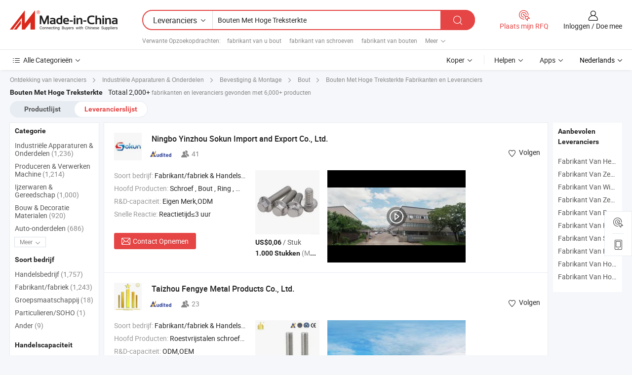

--- FILE ---
content_type: text/html;charset=UTF-8
request_url: https://nl.made-in-china.com/manufacturers/high-tensile-bolts.html
body_size: 58692
content:
<!DOCTYPE HTML>
<html lang="nl">
<head>
    <base href="//nl.made-in-china.com" target="_top"/>
<meta http-equiv="Content-Type" content="text/html; charset=utf-8" />
        <title>China Bouten Met Hoge Treksterkte Fabrikanten, Bouten Met Hoge Treksterkte Fabrikanten en Leveranciers op nl.Made-in-China.com</title>
    <meta content="Bouten Met Hoge Treksterkte fabrikanten, Bouten Met Hoge Treksterkte fabriek, China fabrikanten, leveranciers van China" name="keywords">
        <meta content="China Bouten Met Hoge Treksterkte lijst fabrikanten, krijg toegang tot Bouten Met Hoge Treksterkte fabrikanten en leveranciers Bouten Met Hoge Treksterkte uit China effectief op nl.Made-in-China.com" name="description">
<link rel="dns-prefetch" href="//www.micstatic.com">
<link rel="preconnect" href="//www.micstatic.com">
<link rel="dns-prefetch" href="//image.made-in-china.com">
<link rel="preconnect" href="//image.made-in-china.com">
<link rel="dns-prefetch" href="//pic.made-in-china.com">
<link rel="preconnect" href="//pic.made-in-china.com">
			<link rel="canonical" href="//nl.made-in-china.com/manufacturers/high-tensile-bolts.html"/>
	      <link rel="next" href="//nl.made-in-china.com/manufacturers/high-tensile-bolts_2.html"/>
      <link type="text/css" rel="stylesheet" href="https://www.micstatic.com/common/css/global_bdef139a.css" /><link type="text/css" rel="stylesheet" href="https://www.micstatic.com/common/js/assets/artDialog/skins/simple_221eedfd.css" /><link type="text/css" rel="stylesheet" href="https://www.micstatic.com/common/css/validator_88e23ce7.css" /><link type="text/css" rel="stylesheet" href="https://www.micstatic.com/landing/www/qc/css/company-search.B_5230bcb5.css" /><link type="text/css" rel="stylesheet" href="https://www.micstatic.com/common/future/core/style/future_d36576e8.css" /><link type="text/css" rel="stylesheet" href="https://www.micstatic.com/landing/www/qp/css/modules/swiper@7.0.5-bundle.min_f7b0d48b.css" /> 
                <link rel="alternate" hreflang="de" href="https://de.made-in-china.com/manufacturers/high-tensile-bolts.html" />
            <link rel="alternate" hreflang="hi" href="https://hi.made-in-china.com/manufacturers/high-tensile-bolts.html" />
            <link rel="alternate" hreflang="ru" href="https://ru.made-in-china.com/manufacturers/high-tensile-bolts.html" />
            <link rel="alternate" hreflang="pt" href="https://pt.made-in-china.com/manufacturers/high-tensile-bolts.html" />
            <link rel="alternate" hreflang="ko" href="https://kr.made-in-china.com/manufacturers/high-tensile-bolts.html" />
            <link rel="alternate" hreflang="en" href="https://www.made-in-china.com/manufacturers/high-tensile-bolts.html" />
            <link rel="alternate" hreflang="it" href="https://it.made-in-china.com/manufacturers/high-tensile-bolts.html" />
            <link rel="alternate" hreflang="fr" href="https://fr.made-in-china.com/manufacturers/high-tensile-bolts.html" />
            <link rel="alternate" hreflang="es" href="https://es.made-in-china.com/manufacturers/high-tensile-bolts.html" />
            <link rel="alternate" hreflang="x-default" href="https://www.made-in-china.com/manufacturers/high-tensile-bolts.html" />
            <link rel="alternate" hreflang="ar" href="https://sa.made-in-china.com/manufacturers/high-tensile-bolts.html" />
            <link rel="alternate" hreflang="vi" href="https://vi.made-in-china.com/manufacturers/high-tensile-bolts.html" />
            <link rel="alternate" hreflang="th" href="https://th.made-in-china.com/manufacturers/high-tensile-bolts.html" />
            <link rel="alternate" hreflang="ja" href="https://jp.made-in-china.com/manufacturers/high-tensile-bolts.html" />
            <link rel="alternate" hreflang="id" href="https://id.made-in-china.com/manufacturers/high-tensile-bolts.html" />
            <link rel="alternate" hreflang="nl" href="https://nl.made-in-china.com/manufacturers/high-tensile-bolts.html" />
            <link rel="alternate" hreflang="tr" href="https://tr.made-in-china.com/manufacturers/high-tensile-bolts.html" />
    <style>
        body .prod-favorite-icon .tip-faverite{
            width: 115px;
        }
        .J-async-dom .extra-rec {
            min-height: 1000px;
        }
    </style>
<!-- Polyfill Code Begin --><script chaset="utf-8" type="text/javascript" src="https://www.micstatic.com/polyfill/polyfill-simplify_eb12d58d.js"></script><!-- Polyfill Code End --></head>
<body probe-clarity="false" >
            <div id="header" ></div>
<script>
    function headerMlanInit() {
        const funcName = 'headerMlan';
        const app = new window[funcName]({target: document.getElementById('header'), props: {props: {"pageType":3,"logoTitle":"Fabrikanten en Leveranciers","logoUrl":null,"base":{"buyerInfo":{"service":"Service","newUserGuide":"Gids voor Beginners","auditReport":"Audited Suppliers' Reports","meetSuppliers":"Meet Suppliers","onlineTrading":"Secured Trading Service","buyerCenter":"Koperscentrum","contactUs":"Contact met ons op","search":"Zoeken","prodDirectory":"Product Directory","supplierDiscover":"Supplier Discover","sourcingRequest":"Post Sourcing-aanvraag","quickLinks":"Quick Links","myFavorites":"Mijn Favorieten","visitHistory":"Browsegeschiedenis","buyer":"Koper","blog":"Zakelijke Inzichten"},"supplierInfo":{"supplier":"Leverancier","joinAdvance":"加入高级会员","tradeServerMarket":"外贸服务市场","memberHome":"外贸e家","cloudExpo":"Smart Expo云展会","onlineTrade":"交易服务","internationalLogis":"国际物流","northAmericaBrandSailing":"北美全渠道出海","micDomesticTradeStation":"中国制造网内贸站"},"helpInfo":{"whyMic":"Why Made-in-China.com","auditSupplierWay":"Hoe controleren wij leveranciers","securePaymentWay":"Hoe beveiligen wij betalingen","submitComplaint":"Dien een klacht in","contactUs":"Contact met ons op","faq":"FAQ","help":"Helpen"},"appsInfo":{"downloadApp":"Download App!","forBuyer":"Voor Koper","forSupplier":"Voor Leverancier","exploreApp":"Ontdek exclusieve app-kortingen","apps":"Apps"},"languages":[{"lanCode":0,"simpleName":"en","name":"English","value":"//www.made-in-china.com/manufacturers/high-tensile-bolts.html","htmlLang":"en"},{"lanCode":5,"simpleName":"es","name":"Español","value":"//es.made-in-china.com/manufacturers/high-tensile-bolts.html","htmlLang":"es"},{"lanCode":4,"simpleName":"pt","name":"Português","value":"//pt.made-in-china.com/manufacturers/high-tensile-bolts.html","htmlLang":"pt"},{"lanCode":2,"simpleName":"fr","name":"Français","value":"//fr.made-in-china.com/manufacturers/high-tensile-bolts.html","htmlLang":"fr"},{"lanCode":3,"simpleName":"ru","name":"Русский язык","value":"//ru.made-in-china.com/manufacturers/high-tensile-bolts.html","htmlLang":"ru"},{"lanCode":8,"simpleName":"it","name":"Italiano","value":"//it.made-in-china.com/manufacturers/high-tensile-bolts.html","htmlLang":"it"},{"lanCode":6,"simpleName":"de","name":"Deutsch","value":"//de.made-in-china.com/manufacturers/high-tensile-bolts.html","htmlLang":"de"},{"lanCode":7,"simpleName":"nl","name":"Nederlands","value":"//nl.made-in-china.com/","htmlLang":"nl"},{"lanCode":9,"simpleName":"sa","name":"العربية","value":"//sa.made-in-china.com/manufacturers/high-tensile-bolts.html","htmlLang":"ar"},{"lanCode":11,"simpleName":"kr","name":"한국어","value":"//kr.made-in-china.com/manufacturers/high-tensile-bolts.html","htmlLang":"ko"},{"lanCode":10,"simpleName":"jp","name":"日本語","value":"//jp.made-in-china.com/manufacturers/high-tensile-bolts.html","htmlLang":"ja"},{"lanCode":12,"simpleName":"hi","name":"हिन्दी","value":"//hi.made-in-china.com/manufacturers/high-tensile-bolts.html","htmlLang":"hi"},{"lanCode":13,"simpleName":"th","name":"ภาษาไทย","value":"//th.made-in-china.com/manufacturers/high-tensile-bolts.html","htmlLang":"th"},{"lanCode":14,"simpleName":"tr","name":"Türkçe","value":"//tr.made-in-china.com/manufacturers/high-tensile-bolts.html","htmlLang":"tr"},{"lanCode":15,"simpleName":"vi","name":"Tiếng Việt","value":"//vi.made-in-china.com/manufacturers/high-tensile-bolts.html","htmlLang":"vi"},{"lanCode":16,"simpleName":"id","name":"Bahasa Indonesia","value":"//id.made-in-china.com/manufacturers/high-tensile-bolts.html","htmlLang":"id"}],"showMlan":true,"showRules":false,"rules":"Rules","language":"nl","menu":"Menu","subTitle":null,"subTitleLink":null,"stickyInfo":null},"categoryRegion":{"categories":"Alle Categorieën","categoryList":[{"name":"Landbouw & Voeding","value":"https://nl.made-in-china.com/category1_Agriculture-Food/Agriculture-Food_usssssssss.html","catCode":"1000000000"},{"name":"Kleding & Toebehoren","value":"https://nl.made-in-china.com/category1_Apparel-Accessories/Apparel-Accessories_uussssssss.html","catCode":"1100000000"},{"name":"Kunst Artikels & Ambachten","value":"https://nl.made-in-china.com/category1_Arts-Crafts/Arts-Crafts_uyssssssss.html","catCode":"1200000000"},{"name":"Auto Parts","value":"https://nl.made-in-china.com/category1_Auto-Motorcycle-Parts-Accessories/Auto-Motorcycle-Parts-Accessories_yossssssss.html","catCode":"2900000000"},{"name":"Tassen & Geschenkdozen","value":"https://nl.made-in-china.com/category1_Bags-Cases-Boxes/Bags-Cases-Boxes_yhssssssss.html","catCode":"2600000000"},{"name":"Chemische Stoffen","value":"https://nl.made-in-china.com/category1_Chemicals/Chemicals_uissssssss.html","catCode":"1300000000"},{"name":"Computer Producten","value":"https://nl.made-in-china.com/category1_Computer-Products/Computer-Products_iissssssss.html","catCode":"3300000000"},{"name":"Bouw & Decoratie Materialen","value":"https://nl.made-in-china.com/category1_Construction-Decoration/Construction-Decoration_ugssssssss.html","catCode":"1500000000"},{"name":"Consument Elektronica's","value":"https://nl.made-in-china.com/category1_Consumer-Electronics/Consumer-Electronics_unssssssss.html","catCode":"1400000000"},{"name":"Elektrotechniek & Elektronica's","value":"https://nl.made-in-china.com/category1_Electrical-Electronics/Electrical-Electronics_uhssssssss.html","catCode":"1600000000"},{"name":"Meubilair","value":"https://nl.made-in-china.com/category1_Furniture/Furniture_yessssssss.html","catCode":"2700000000"},{"name":"Gezondheid & Geneeskunde","value":"https://nl.made-in-china.com/category1_Health-Medicine/Health-Medicine_uessssssss.html","catCode":"1700000000"},{"name":"Industriële Apparaturen & Onderdelen","value":"https://nl.made-in-china.com/category1_Industrial-Equipment-Components/Industrial-Equipment-Components_inssssssss.html","catCode":"3400000000"},{"name":"Instrumenten & Meters","value":"https://nl.made-in-china.com/category1_Instruments-Meters/Instruments-Meters_igssssssss.html","catCode":"3500000000"},{"name":"Lichte Industrie & Dagelijks Gebruik","value":"https://nl.made-in-china.com/category1_Light-Industry-Daily-Use/Light-Industry-Daily-Use_urssssssss.html","catCode":"1800000000"},{"name":"Licht & Verlichting","value":"https://nl.made-in-china.com/category1_Lights-Lighting/Lights-Lighting_isssssssss.html","catCode":"3000000000"},{"name":"Produceren & Verwerken Machine","value":"https://nl.made-in-china.com/category1_Manufacturing-Processing-Machinery/Manufacturing-Processing-Machinery_uossssssss.html","catCode":"1900000000"},{"name":"Metallurgische, Mineralen & Energie","value":"https://nl.made-in-china.com/category1_Metallurgy-Mineral-Energy/Metallurgy-Mineral-Energy_ysssssssss.html","catCode":"2000000000"},{"name":"Kantoorartikelen","value":"https://nl.made-in-china.com/category1_Office-Supplies/Office-Supplies_yrssssssss.html","catCode":"2800000000"},{"name":"Verpakking & Printing","value":"https://nl.made-in-china.com/category1_Packaging-Printing/Packaging-Printing_ihssssssss.html","catCode":"3600000000"},{"name":"Veiligheid & Bescherming","value":"https://nl.made-in-china.com/category1_Security-Protection/Security-Protection_ygssssssss.html","catCode":"2500000000"},{"name":"Diensten","value":"https://nl.made-in-china.com/category1_Service/Service_ynssssssss.html","catCode":"2400000000"},{"name":"Sportartikelen & Vrijetijds","value":"https://nl.made-in-china.com/category1_Sporting-Goods-Recreation/Sporting-Goods-Recreation_iussssssss.html","catCode":"3100000000"},{"name":"Textiel","value":"https://nl.made-in-china.com/category1_Textile/Textile_yussssssss.html","catCode":"2100000000"},{"name":"Ijzerwaren & Gereedschap","value":"https://nl.made-in-china.com/category1_Tools-Hardware/Tools-Hardware_iyssssssss.html","catCode":"3200000000"},{"name":"Speelgoed","value":"https://nl.made-in-china.com/category1_Toys/Toys_yyssssssss.html","catCode":"2200000000"},{"name":"Vervoer","value":"https://nl.made-in-china.com/category1_Transportation/Transportation_yissssssss.html","catCode":"2300000000"}],"more":"Meer"},"searchRegion":{"show":true,"lookingFor":"Vertel ons waar je naar op zoek bent...","homeUrl":"//nl.made-in-china.com","products":"Producten","suppliers":"Leveranciers","auditedFactory":null,"uploadImage":"Afbeelding uploaden","max20MbPerImage":"Maximaal 20 MB per afbeelding","yourRecentKeywords":"Uw Recente Zoekwoorden","clearHistory":"Wis de geschiedenis","popularSearches":"Verwante Opzoekopdrachten","relatedSearches":"Meer","more":null,"maxSizeErrorMsg":"Upload mislukt. De maximale afbeeldingsgrootte is 20 MB.","noNetworkErrorMsg":"Geen netwerkverbinding. Controleer uw netwerkinstellingen en probeer het opnieuw.","uploadFailedErrorMsg":"Upload mislukt. Onjuist afbeeldingsformaat. Ondersteunde formaten: JPG, PNG, BMP.","relatedList":[{"word":"fabrikant van u bout","adsData":"","link":"https://nl.made-in-china.com/manufacturers/u-bolt.html","title":"fabrikant van u bout"},{"word":"fabrikant van schroeven","adsData":"","link":"https://nl.made-in-china.com/manufacturers/screws.html","title":"fabrikant van schroeven"},{"word":"fabrikant van bouten","adsData":"","link":"https://nl.made-in-china.com/manufacturers/bolts.html","title":"fabrikant van bouten"},{"word":"fabrikant van bouten en moeren","adsData":"","link":"https://nl.made-in-china.com/manufacturers/bolts-and-nuts.html","title":"fabrikant van bouten en moeren"},{"word":"fabrikant van stalen bouten","adsData":"","link":"https://nl.made-in-china.com/manufacturers/steel-bolts.html","title":"fabrikant van stalen bouten"},{"word":"Hoogwaardige Trekbouten En Moeren","adsData":"","link":"https://nl.made-in-china.com/tag_search_product/High-Tensile-Bolts-And-Nuts_rrehirn_1.html","title":"Hoogwaardige Trekbouten En Moeren"},{"word":"Hoogwaardige Spijker","adsData":"","link":"https://nl.made-in-china.com/tag_search_product/High-Tensile-Fastener_uuesyrun_1.html","title":"Hoogwaardige Spijker"},{"word":"Kopbouten","adsData":"","link":"https://nl.made-in-china.com/tag_search_product/Head-Bolts_ryngsyn_1.html","title":"Kopbouten"},{"word":"Speciale Bevestiger","adsData":"","link":"https://nl.made-in-china.com/tag_search_product/Special-Fastener_hgrurn_1.html","title":"Speciale Bevestiger"},{"word":"Flensbouten","adsData":"","link":"https://nl.made-in-china.com/tag_search_product/Flange-Bolts_ryisegn_1.html","title":"Flensbouten"}],"relatedTitle":null,"relatedTitleLink":null,"formParams":null,"mlanFormParams":{"keyword":"Bouten Met Hoge Treksterkte","inputkeyword":"Bouten Met Hoge Treksterkte","type":null,"currentTab":null,"currentPage":null,"currentCat":null,"currentRegion":null,"currentProp":null,"submitPageUrl":null,"parentCat":null,"otherSearch":null,"currentAllCatalogCodes":null,"sgsMembership":null,"memberLevel":null,"topOrder":null,"size":null,"more":"meer","less":"less","staticUrl50":null,"staticUrl10":null,"staticUrl30":null,"condition":"1","conditionParamsList":[{"condition":"0","conditionName":null,"action":"/productSearch?keyword=#word#","searchUrl":null,"inputPlaceholder":null},{"condition":"1","conditionName":null,"action":"https://nl.made-in-china.com/companySearch?keyword=#word#","searchUrl":null,"inputPlaceholder":null}]},"enterKeywordTips":"Voer a.u.b. minimaal een trefwoord in voor uw zoekopdracht.","openMultiSearch":false},"frequentRegion":{"rfq":{"rfq":"Plaats mijn RFQ","searchRfq":"Search RFQs","acquireRfqHover":"Vertel ons wat u nodig heeft en probeer op de gemakkelijke manier offertes !op te vragen","searchRfqHover":"Discover quality RFQs and connect with big-budget buyers"},"account":{"account":"Rekening","signIn":"Inloggen","join":"Doe mee","newUser":"Nieuwe Gebruiker","joinFree":"Gratis lid worden","or":"Of","socialLogin":"Door te klikken op Aanmelden, Gratis lid worden of Doorgaan met Facebook, Linkedin, Twitter, Google, %s ga ik akkoord met de %sUser Agreement%s en het %sPrivacy Policy%s","message":"Berichten","quotes":"Citaten","orders":"Bestellingen","favorites":"Favorieten","visitHistory":"Browsegeschiedenis","postSourcingRequest":"Post Sourcing-aanvraag","hi":"Hallo","signOut":"Afmelden","manageProduct":"Producten beheren","editShowroom":"Showroom bewerken","username":"","userType":null,"foreignIP":true,"currentYear":2026,"userAgreement":"Gebruikersovereenkomst","privacyPolicy":"Privacybeleid"},"message":{"message":"Berichten","signIn":"Inloggen","join":"Doe mee","newUser":"Nieuwe Gebruiker","joinFree":"Gratis lid worden","viewNewMsg":"Sign in to view the new messages","inquiry":"Aanvraag","rfq":"RFQs","awaitingPayment":"Awaiting payments","chat":"Chatten","awaitingQuotation":"In afwachting van offertes"},"cart":{"cart":"Onderzoeksmand"}},"busiRegion":null,"previewRegion":null,"relatedQpSync":true,"relatedQpSearchUrl":"https://www.made-in-china.com/multi-search/getHeadRelatedQp?word=high tensile bolts&headQpType=QC&lanCode=7"}}});
		const hoc=o=>(o.__proto__.$get=function(o){return this.$$.ctx[this.$$.props[o]]},o.__proto__.$getKeys=function(){return Object.keys(this.$$.props)},o.__proto__.$getProps=function(){return this.$get("props")},o.__proto__.$setProps=function(o){var t=this.$getKeys(),s={},p=this;t.forEach(function(o){s[o]=p.$get(o)}),s.props=Object.assign({},s.props,o),this.$set(s)},o.__proto__.$help=function(){console.log("\n            $set(props): void             | 设置props的值\n            $get(key: string): any        | 获取props指定key的值\n            $getKeys(): string[]          | 获取props所有key\n            $getProps(): any              | 获取props里key为props的值（适用nail）\n            $setProps(params: any): void  | 设置props里key为props的值（适用nail）\n            $on(ev, callback): func       | 添加事件监听，返回移除事件监听的函数\n            $destroy(): void              | 销毁组件并触发onDestroy事件\n        ")},o);
        window[`${funcName}Api`] = hoc(app);
    };
</script><script type="text/javascript" crossorigin="anonymous" onload="headerMlanInit()" src="https://www.micstatic.com/nail/pc/header-mlan_6f301846.js"></script>    	<div class="auto-size J-auto-size qc-page">
        <input type="hidden" id="lanCode" name="lanCode" value="7">
        <input type="hidden" id="lan" name="lan" value="nl">
        <input type="hidden" id="sensor_pg_v" value="st:qc,m:high tensile bolts,p:1,tp:103,stp:10302,tp:103,stp:10302"/>
        <input id="ads_word" name="ads_word" type="hidden" value="high tensile bolts"/>
        <input type="hidden" id="relatedQpSync" name="relatedQpSync" value="true">
                        <input type="hidden" id="login" value="false" />
        <input type="hidden" id="loginBuyer" value="false" />
        <input type="hidden" id="liveComIds" value="null"/>
        <input type="hidden" name="user_behavior_trace_id" id="user_behavior_trace_id" value="1jfnafmlr4e9p"/>
                <script class="J-mlan-config" type="text/data-lang" data-lang="">
        {
            "Please input keyword(s).": "Voer trefwoord(en) in.",
            "Please input the information in English only.": "Voer de informatie alleen in het Engels in.",
            "More": "Meer",
            "Less": "Minder",
            "negotiable": "Bespreekbaar",
            "Following": "Volgend op",
            "Follow": "Volgen",
            "Followed Successfully!": "Succesvol gevolgd!",
            "Unfollow Successfully!": "Succesvol Ontvolgen!",
            "Only for global buyer.": "Alleen voor wereldwijde koper.",
            "1000 suppliers at the most.": "Maximaal 1000 leveranciers.",
            "Your operation is too frequent, please try again after 24 hours.": "Uw operatie is te frequent, probeer het na 24 uur opnieuw.",
            "Please enter your full name.": "Gelieve uw volledige naam in te vullen.",
            "Please use English characters.": "Gebruik Engelse karakters.",
            "Enter your email address": "Vul alstublieft uw e-mail adres in.",
            "Please enter your email address.": "Vul alstublieft uw e-mail adres in.",
            "Please enter a valid email address.": "Voer alstublieft uw geldige e-mailadres in.",
            "To Be Negotiated": "Moet Worden Onderhandeld",
            "Updates notifications will be sent to this email, make sure your email is correct.": "Updatemeldingen worden naar deze e-mail verzonden, zorg ervoor dat uw e-mail correct is.",
            "Name": "Naam",
            "Email": "E-mailadres",
            "An account already exists with this email,": "Er bestaat al een account met dit e-mailadres,",
            "Sign in": "Inloggen",
            "now or select another email address.": "nu of selecteer een ander e-mailadres.",
            "Confirm": "Bevestig",
            "Cancel": "Annuleer",
            "Ms.": "Mevr.",
            "Mr.": "Dhr.",
            "Miss": "Mvr",
            "Mrs.": "Mvr",
            "System error, please try again.": "Systeemfout, probeer het opnieuw.",
            "Chat Now!": "Chatten!",
            "Chat Now": "Chatten",
            "Chat with supplier online now!": "Chat nu online met de leverancier！",
            "Chat": "Chatten",
            "Talk to me!": "Praat met mij!",
            "Supplier is offline now, please leave your message.": "Leverancier is nu offline, spreek uw bericht in.",
            "Products": "Producten",
            "Exhibitors": "Exposanten",
            "Suppliers": "Leveranciers"
        }
        </script>
                <div class="crumb crumb-new" itemscope itemtype="https://schema.org/BreadcrumbList">
    		<span itemprop="itemListElement" itemscope itemtype="https://schema.org/ListItem">
  <a itemprop="item" href="https://nl.made-in-china.com/html/category.html">
      <span itemprop="name">Ontdekking van leveranciers</span>
  </a>
  <meta itemprop="position" content="1" />
</span>
						<i class="ob-icon icon-right"></i>
				<span itemprop="itemListElement" itemscope itemtype="https://schema.org/ListItem">
		    <a itemprop="item" href="https://nl.made-in-china.com/category1_Industrial-Equipment-Components/Industrial-Equipment-Components_inssssssss.html">
		        <span itemprop="name">Industriële Apparaturen & Onderdelen</span>
		    </a>
		    <meta itemprop="position" content="2" />
		</span>
						<i class="ob-icon icon-right"></i>
				<span itemprop="itemListElement" itemscope itemtype="https://schema.org/ListItem">
		    <a itemprop="item" href="https://nl.made-in-china.com/category23_Industrial-Equipment-Components/Fastener-Fitting_insrssssss_1.html">
		        <span itemprop="name">Bevestiging & Montage</span>
		    </a>
		    <meta itemprop="position" content="3" />
		</span>
						<i class="ob-icon icon-right"></i>
				<span itemprop="itemListElement" itemscope itemtype="https://schema.org/ListItem">
		    <a itemprop="item" href="https://nl.made-in-china.com/category23_Industrial-Equipment-Components/Bolts_insrsessss_1.html">
		        <span itemprop="name">Bout</span>
		    </a>
		    <meta itemprop="position" content="4" />
		</span>
	                                        <i class="ob-icon icon-right"></i>
                                        <h1>Bouten Met Hoge Treksterkte Fabrikanten en Leveranciers</h1>
            		</div>
		<div class="page grid qc-list">
                        <div class="layout-fly cf">
                <div class="main-wrap">
                    <div class="main">
						                        <div class="total-tip total-tip-new">
                                                                                                                                            <em class='key_word'>Bouten Met Hoge Treksterkte</em> <em>Totaal 2,000+</em> fabrikanten en leveranciers gevonden met 6,000+ producten
                        </div>
						<div class="list-tab">
                            <ul class="tab">
                                <li><a href="https://nl.made-in-china.com/tag_search_product/High-Tensile-Bolts_onyreun_1.html">Productlijst</a></li>
                                <li class="selected"><a>Leverancierslijst</a></li>
                                                            </ul>
						</div>
																			<div class="search-list">
								        						                                                                        <div faw-module="suppliers_list" class="list-node
                   ">
            <div class="tip arrow-top company-description" style="display: none;">
        <div class="content">
                    China Schroef, Bout, Ring, Moer, Draadstaaf fabrikant / leverancier, het bieden van kwaliteit 20V Cordle, 20V Draadloze Mini Cirkelzaag met 89mm Zaagblad 3500rpm Onbelaste Snelheid 26.5mm Max Snijdiepte Nylon Behuizing Rubber Grip IJzeren Basis Aluminium Hoofd Veiligheidsschakelaar Po, 2° 28mm bij 45° met Nylon Behuizing Aluminium Versnellingsbak IJzeren Basisplaat Antiblokkeerknop Gereedschap en ga zo maar door.
                </div>
        <span class="arrow arrow-out">
            <span class="arrow arrow-in"></span>
        </span>
    </div>
    <div class="company-logo-wrap">
                <div class="company-logo">
            <img src='https://www.micstatic.com/landing/www/qc/img/com-logo.png?_v=1769151167299' data-original="//image.made-in-china.com/206f0j00raiGyfvdbUcN/Ningbo-Yinzhou-Sokun-Import-and-Export-Co-Ltd-.jpg" alt="Ningbo Yinzhou Sokun Import and Export Co., Ltd." />
        </div>
        <div class="company-name-wrap">
            <h2 class="company-name">
                <a class="company-name-link" target="_blank" href="https://nl.made-in-china.com/co_sokunfastener" ads-data="t:6,a:1,p:2,pcid:fOzGYbyEvLlQ,si:1,ty:1,c:17,st:3,pa:3,flx_deliv_tp:comb,ads_id:,ads_tp:,srv_id:" >
                                            Ningbo Yinzhou Sokun Import and Export Co., Ltd. </a>
            </h2>
            <div class="company-auth-wrap">
                <div class="compnay-auth">
                                                                                                                                                                                                                                                                                                                                                                                            												                                                                                                                        																		                                                                                                                        												                                                                                                                                                                                                    <span class="auth-block as-info">
                                <div class="as-logo pl-0 as-logo-now" reportUsable="reportUsable">
                                     <input type="hidden" value="fOzGYbyEvLlQ">
                                    <a target="_blank" href="https://nl.made-in-china.com/co_sokunfastener/company_info.html" rel="nofollow" ads-data="t:6,a:1,p:2,pcid:fOzGYbyEvLlQ,si:1,ty:1,c:17,st:4,pa:4">
                                        <span class="left_2"><img class="auth-icon ico-audited" src='https://www.micstatic.com/common/img/icon-new/as_32.png' alt="Gecontroleerde Leveranciers"></span>
                                                                                                                    </a>
                                </div>
                            </span>
                                                                                                                                                                                                                <span class="auth-block basic-ability">
                        <img src="https://www.micstatic.com/landing/www/qc/img/employee.png?_v=1769151167299" alt="Aantal Werknemers" />41
                        <div class="tip arrow-top">
                            <div class="tip-con">Aantal Werknemers</div>
                            <span class="arrow arrow-out">
                                <span class="arrow arrow-in"></span>
                            </span>
                        </div>
                    </span>
                                    </div>
                <div class="com-actions">
                                                                <div class="action action-follow follow-btn" data-logusername="sokunfastener" data-cid="fOzGYbyEvLlQ" ads-data="st:69,pdid:,pcid:fOzGYbyEvLlQ,is_trade:,is_sample:,is_rushorder:,a:1,flx_deliv_tp:comb,ads_id:,ads_tp:,srv_id:">
                            <a href="javascript:void(0)">
                                <i class="ob-icon icon-heart-f"></i>
                                <i class="ob-icon icon-heart"></i>
                                <span>Volgen</span>
                            </a>
                        </div>
                                                        </div>
            </div>
        </div>
    </div>
    <div class="company-info-wrap">
        <div class="company-info">
            <div class="company-box">
                <div class="company-intro">
                                                                <div>
                            <label class="subject">Soort bedrijf:</label>
                            <span title="Fabrikant/fabriek & Handelsbedrijf">
                                Fabrikant/fabriek & Handelsbedrijf
                            </span>
                        </div>
                                                                <div>
                            <label class="subject">Hoofd Producten:</label>
                            <span title="Schroef, Bout, Ring, Moer, Draadstaaf">
                                                                                                                                                        Schroef , Bout , Ring , Moer , Draadstaaf </span>
                        </div>
                                                                <div>
                            <label class="subject">R&D-capaciteit:</label>
                                                        <span title="Eigen Merk,ODM">
                                Eigen Merk,ODM
                            </span>
                        </div>
                                                                <div>
                            <label class="subject">Snelle Reactie:</label>
                            <span>
                                Reactietijd≤3 uur
                            </span>
                        </div>
                                                                                                                                        </div>
                <div class="user-action">
                    <a rel="nofollow" fun-inquiry-supplier target="_blank" href="https://www.made-in-china.com/sendInquiry/shrom_fOzGYbyEvLlQ_fOzGYbyEvLlQ.html?from=search&type=cs&target=com&word=high+tensile+bolts&plant=nl" class="contact-btn" ads-data="t:6,a:1,p:2,pcid:fOzGYbyEvLlQ,si:1,ty:1,c:17,st:24,pa:24,st:24,flx_deliv_tp:comb,ads_id:,ads_tp:,srv_id:">
                        <i class="ob-icon icon-mail"></i> Contact Opnemen
                    </a>
                    <b class="tm3_chat_status" dataId="fOzGYbyEvLlQ_fOzGYbyEvLlQ_3"
                       inquiry="https://www.made-in-china.com/sendInquiry/shrom_fOzGYbyEvLlQ_fOzGYbyEvLlQ.html?from=search&type=cs&target=com&word=high+tensile+bolts&plant=nl"
                       processor="chat" cid="fOzGYbyEvLlQ" style="display:none"></b>
                    <a rel="nofollow" class="tm-on" title="Praat met mij!" href="javascript:void('Talk to me!')"
                       style="display:none">Praat met mij!</a>
                </div>
            </div>
        </div>
        <div class="rec-product-wrap">
                            <ul class="rec-product">
                                                                                                                                <li >
                                <div class="img-thumb">
                                    <a href="https://nl.made-in-china.com/co_sokunfastener/product_Plainhdg-Finish-Hexagon-Bolts-with-High-Tensile-Strength_yureeogheg.html" class="img-thumb-inner" target="_blank" title="Koploze afwerking zeskantbouten met hoge treksterkte">
                                        <img alt="Koploze afwerking zeskantbouten met hoge treksterkte" title="Koploze afwerking zeskantbouten met hoge treksterkte"
                                             src="https://image.made-in-china.com/2f1j00RIEMJBDlnubm/Koploze-afwerking-zeskantbouten-met-hoge-treksterkte.jpg"
                                                                                        faw-exposure ads-data="t:6,a:1,p:2,pcid:fOzGYbyEvLlQ,si:1,ty:1,c:17,st:8,pa:8,pid:MAKpOXSgyycV,tps:1,pdid:MAKpOXSgyycV,flx_deliv_tp:comb,ads_id:,ads_tp:,srv_id:"/>
                                    </a>
                                </div>
                                <div class="pro-price-moq">
                                    <div class="prd-price" title="US$0,06 / Stuk"><strong class="price">US$0,06</strong> / Stuk</div>
                                    <div class="moq" title="1.000 Stukken">1.000 Stukken <span class="text--grey">(MOQ)</span></div>
                                </div>
                            </li>
                                                                                                                                                        <li >
                                <div class="img-thumb">
                                    <a href="https://nl.made-in-china.com/co_sokunfastener/product_Black-Zinc-Plated-Hexagon-Bolts-with-High-Tensile-Strength_yuoneohrhg.html" class="img-thumb-inner" target="_blank" title="Zwarte zinkgeplateerde zeskantbouten met hoge treksterkte">
                                        <img alt="Zwarte zinkgeplateerde zeskantbouten met hoge treksterkte" title="Zwarte zinkgeplateerde zeskantbouten met hoge treksterkte"
                                             src="https://image.made-in-china.com/2f1j00QHtvTglCqubZ/Zwarte-zinkgeplateerde-zeskantbouten-met-hoge-treksterkte.jpg"
                                                                                        faw-exposure ads-data="t:6,a:1,p:2,pcid:fOzGYbyEvLlQ,si:1,ty:1,c:17,st:8,pa:8,pid:CTlYdqvHwFWe,tps:2,pdid:CTlYdqvHwFWe,flx_deliv_tp:comb,ads_id:,ads_tp:,srv_id:"/>
                                    </a>
                                </div>
                                <div class="pro-price-moq">
                                    <div class="prd-price" title="US$0,06 / Stuk"><strong class="price">US$0,06</strong> / Stuk</div>
                                    <div class="moq" title="1.000 Stukken">1.000 Stukken <span class="text--grey">(MOQ)</span></div>
                                </div>
                            </li>
                                                                                                                                                        <li class="addto" >
                                <div class="img-thumb">
                                    <a href="https://nl.made-in-china.com/co_sokunfastener/product_Anchor-Bolts-with-High-Tensile-Strength-for-Reliable-Construction_yuoygiiiug.html" class="img-thumb-inner" target="_blank" title="Ankerbouten met hoge treksterkte voor betrouwbare constructie">
                                        <img alt="Ankerbouten met hoge treksterkte voor betrouwbare constructie" title="Ankerbouten met hoge treksterkte voor betrouwbare constructie"
                                             src="https://image.made-in-china.com/2f1j00LIvMngDdrokr/Ankerbouten-met-hoge-treksterkte-voor-betrouwbare-constructie.jpg"
                                                                                        faw-exposure ads-data="t:6,a:1,p:2,pcid:fOzGYbyEvLlQ,si:1,ty:1,c:17,st:8,pa:8,pid:uapRPthTVOWg,tps:3,pdid:uapRPthTVOWg,flx_deliv_tp:comb,ads_id:,ads_tp:,srv_id:"/>
                                    </a>
                                </div>
                                <div class="pro-price-moq">
                                    <div class="prd-price" title="US$0,06 / Stuk"><strong class="price">US$0,06</strong> / Stuk</div>
                                    <div class="moq" title="1.000 Stukken">1.000 Stukken <span class="text--grey">(MOQ)</span></div>
                                </div>
                            </li>
                                                            </ul>
                                                            <script type="application/json">
                {
                    "sceneUrl": "",
                    "scenePicUrl": "",
                    "panoramaUrl": "",
                    "panoSnapshotUrl": "",
                    "videoUrl": "https://v.made-in-china.com/ucv/sbr/9b3d459d5434bfa94aa6c3ce2020fc/84999bfb5910427007850678781260_h264_def.mp4",
                    "videoCoverPicUrl": "https://image.made-in-china.com/358f0j00dtkfTmUqHboH/Ningbo-Yinzhou-Sokun-Import-and-Export-Co-Ltd-.jpg",
                    "vid":"",
                    "autoplay": true,
                    "comUrl": "https://nl.made-in-china.com/co_sokunfastener",
                    "comName": "Ningbo Yinzhou Sokun Import and Export Co., Ltd.",
                    "csLevel": "50",
                    "sgsMembership": "0",
                    "keyWordSearch": "[{\"word\":\"Schroef\",\"wordSearchUrl\":\"https://nl.made-in-china.com/co_sokunfastener/product/keywordSearch?searchKeyword=Schroef&viewType=0\"},{\"word\":\" Bout\",\"wordSearchUrl\":\"https://nl.made-in-china.com/co_sokunfastener/product/keywordSearch?searchKeyword= Bout&viewType=0\"},{\"word\":\" Ring\",\"wordSearchUrl\":\"https://nl.made-in-china.com/co_sokunfastener/product/keywordSearch?searchKeyword= Ring&viewType=0\"},{\"word\":\" Moer\",\"wordSearchUrl\":\"https://nl.made-in-china.com/co_sokunfastener/product/keywordSearch?searchKeyword= Moer&viewType=0\"},{\"word\":\" Draadstaaf\",\"wordSearchUrl\":\"https://nl.made-in-china.com/co_sokunfastener/product/keywordSearch?searchKeyword= Draadstaaf&viewType=0\"}]",
                    "inquiryUrl": "https://www.made-in-china.com/sendInquiry/shrom_fOzGYbyEvLlQ_fOzGYbyEvLlQ.html?from=search&type=cs&target=com&word=high+tensile+bolts&plant=nl",
                    "aboutUsUrl": "https://nl.made-in-china.com/co_sokunfastener/company_info.html",
                    "placeholderUrl": "https://www.micstatic.com/landing/www/qc/img/spacer.gif?_v=1769151167299",
                    "tridImg": "https://www.micstatic.com/common/img/icon/3d_36.png?_v=1769151167299",
                    "tridGif": "https://www.micstatic.com/common/img/icon/3d_gif.gif?_v=1769151167299"
                }
            </script>
                <script>
                    document.addEventListener('DOMContentLoaded', function () {
                        var companyNames = document.querySelectorAll('.company-name-link');
                        companyNames.forEach(function (element) {
                            element.addEventListener('mouseover', function () {
                                // 显示公司简介
                                var description = element.closest('.list-node').querySelector('.company-description');
                                if (description) {
                                    description.style.display = 'block';
                                }
                            });
                            element.addEventListener('mouseout', function () {
                                // 隐藏公司简介
                                var description = element.closest('.list-node').querySelector('.company-description');
                                if (description) {
                                    description.style.display = 'none';
                                }
                            });
                        });
                    });
                </script>
                                            <div class="company-video-wrap" faw-exposure ads-data="t:6,a:1,p:2,pcid:fOzGYbyEvLlQ,si:1,ty:1,c:17,st:27,st:15,flx_deliv_tp:comb,ads_id:,ads_tp:,srv_id:">
                    <div class="J-holder">
                                                    <img class="cover--company" src="https://image.made-in-china.com/358f0j00dtkfTmUqHboH/Ningbo-Yinzhou-Sokun-Import-and-Export-Co-Ltd-.jpg" faw-video ads-data="t:6,a:1,p:2,pcid:fOzGYbyEvLlQ,si:1,ty:1,c:17,st:27,st:15,item_type:com_details,item_id:BmpfQjvOglWE,cloud_media_url:https://v.made-in-china.com/ucv/sbr/9b3d459d5434bfa94aa6c3ce2020fc/84999bfb5910427007850678781260_h264_def.mp4,flx_deliv_tp:comb,ads_id:,ads_tp:,srv_id:" />
                                                <div class="J-company-play play-video">
                            <i class="ob-icon icon-play"></i>
                        </div>
                    </div>
                </div>
                                </div>
    </div>
    </div> <div faw-module="suppliers_list" class="list-node
                           even
               ">
            <div class="tip arrow-top company-description" style="display: none;">
        <div class="content">
                    China Roestvrijstalen schroef, roestvrijstalen bout, roestvrijstalen machineschroef fabrikant / leverancier, het bieden van kwaliteit SS316 DIN7991 Zeskantige verzonken kop schroeven roestvrij staal A2-70, Roestvrij staal DIN912 zeskantbouts met inbuskop machinebout, Duurzame roestvrije SS304/316 karweiankers voor zware constructieprojecten en ga zo maar door.
                </div>
        <span class="arrow arrow-out">
            <span class="arrow arrow-in"></span>
        </span>
    </div>
    <div class="company-logo-wrap">
                <div class="company-logo">
            <img src='https://www.micstatic.com/landing/www/qc/img/com-logo.png?_v=1769151167299' data-original="//image.made-in-china.com/206f0j00FaiUHkNMHGcp/Taizhou-Fengye-Metal-Products-Co-Ltd-.jpg" alt="Taizhou Fengye Metal Products Co., Ltd." />
        </div>
        <div class="company-name-wrap">
            <h2 class="company-name">
                <a class="company-name-link" target="_blank" rel="nofollow" href="https://nl.made-in-china.com/co_tzfengye" ads-data="t:6,a:2,p:2,pcid:nFItVOBrCRDW,si:1,ty:1,c:17,st:3,pa:3,flx_deliv_tp:comb,ads_id:,ads_tp:,srv_id:" >
                                            Taizhou Fengye Metal Products Co., Ltd. </a>
            </h2>
            <div class="company-auth-wrap">
                <div class="compnay-auth">
                                                                                                                                                                                                                                                                                                                                                                                            												                                                                                                                        																		                                                                                                                        												                                                                                                                                                                                                    <span class="auth-block as-info">
                                <div class="as-logo pl-0 as-logo-now" reportUsable="reportUsable">
                                     <input type="hidden" value="nFItVOBrCRDW">
                                    <a target="_blank" href="https://nl.made-in-china.com/co_tzfengye/company_info.html" rel="nofollow" ads-data="t:6,a:2,p:2,pcid:nFItVOBrCRDW,si:1,ty:1,c:17,st:4,pa:4">
                                        <span class="left_2"><img class="auth-icon ico-audited" src='https://www.micstatic.com/common/img/icon-new/as_32.png' alt="Gecontroleerde Leveranciers"></span>
                                                                                                                    </a>
                                </div>
                            </span>
                                                                                                                                                                                                                <span class="auth-block basic-ability">
                        <img src="https://www.micstatic.com/landing/www/qc/img/employee.png?_v=1769151167299" alt="Aantal Werknemers" />23
                        <div class="tip arrow-top">
                            <div class="tip-con">Aantal Werknemers</div>
                            <span class="arrow arrow-out">
                                <span class="arrow arrow-in"></span>
                            </span>
                        </div>
                    </span>
                                    </div>
                <div class="com-actions">
                                                                <div class="action action-follow follow-btn" data-logusername="tzfengye" data-cid="nFItVOBrCRDW" ads-data="st:69,pdid:,pcid:nFItVOBrCRDW,is_trade:,is_sample:,is_rushorder:,a:2,flx_deliv_tp:comb,ads_id:,ads_tp:,srv_id:">
                            <a href="javascript:void(0)">
                                <i class="ob-icon icon-heart-f"></i>
                                <i class="ob-icon icon-heart"></i>
                                <span>Volgen</span>
                            </a>
                        </div>
                                                        </div>
            </div>
        </div>
    </div>
    <div class="company-info-wrap">
        <div class="company-info">
            <div class="company-box">
                <div class="company-intro">
                                                                <div>
                            <label class="subject">Soort bedrijf:</label>
                            <span title="Fabrikant/fabriek & Handelsbedrijf">
                                Fabrikant/fabriek & Handelsbedrijf
                            </span>
                        </div>
                                                                <div>
                            <label class="subject">Hoofd Producten:</label>
                            <span title="Roestvrijstalen schroef, roestvrijstalen bout, roestvrijstalen machineschroef">
                                                                                                                                                        Roestvrijstalen schroef , roestvrijstalen bout , roestvrijstalen machineschroef </span>
                        </div>
                                                                <div>
                            <label class="subject">R&D-capaciteit:</label>
                                                        <span title="ODM,OEM">
                                ODM,OEM
                            </span>
                        </div>
                                                                <div>
                            <label class="subject">Snelle Reactie:</label>
                            <span>
                                Reactietijd≤3 uur
                            </span>
                        </div>
                                                                                                                                        </div>
                <div class="user-action">
                    <a rel="nofollow" fun-inquiry-supplier target="_blank" href="https://www.made-in-china.com/sendInquiry/shrom_nFItVOBrCRDW_nFItVOBrCRDW.html?from=search&type=cs&target=com&word=high+tensile+bolts&plant=nl" class="contact-btn" ads-data="t:6,a:2,p:2,pcid:nFItVOBrCRDW,si:1,ty:1,c:17,st:24,pa:24,st:24,flx_deliv_tp:comb,ads_id:,ads_tp:,srv_id:">
                        <i class="ob-icon icon-mail"></i> Contact Opnemen
                    </a>
                    <b class="tm3_chat_status" dataId="nFItVOBrCRDW_nFItVOBrCRDW_3"
                       inquiry="https://www.made-in-china.com/sendInquiry/shrom_nFItVOBrCRDW_nFItVOBrCRDW.html?from=search&type=cs&target=com&word=high+tensile+bolts&plant=nl"
                       processor="chat" cid="nFItVOBrCRDW" style="display:none"></b>
                    <a rel="nofollow" class="tm-on" title="Praat met mij!" href="javascript:void('Talk to me!')"
                       style="display:none">Praat met mij!</a>
                </div>
            </div>
        </div>
        <div class="rec-product-wrap">
                            <ul class="rec-product">
                                                                                                                                <li >
                                <div class="img-thumb">
                                    <a href="https://nl.made-in-china.com/co_tzfengye/product_High-Torque-High-Tensile-DIN933-Stainless-Steel-Hex-Bolt-for-Metal-Fabrication_yygyyiyesg.html" class="img-thumb-inner" target="_blank" title="Hoge Koppel Hoge Treksterkte DIN933 RVS Zeskantbout voor Metaalbewerking">
                                        <img alt="Hoge Koppel Hoge Treksterkte DIN933 RVS Zeskantbout voor Metaalbewerking" title="Hoge Koppel Hoge Treksterkte DIN933 RVS Zeskantbout voor Metaalbewerking"
                                             src="https://image.made-in-china.com/2f1j00CsGvASwPPYqJ/Hoge-Koppel-Hoge-Treksterkte-DIN933-RVS-Zeskantbout-voor-Metaalbewerking.jpg"
                                                                                        faw-exposure ads-data="t:6,a:2,p:2,pcid:nFItVOBrCRDW,si:1,ty:1,c:17,st:8,pa:8,pid:SpRULQYlIVkr,tps:1,pdid:SpRULQYlIVkr,flx_deliv_tp:comb,ads_id:,ads_tp:,srv_id:"/>
                                    </a>
                                </div>
                                <div class="pro-price-moq">
                                    <div class="prd-price" title="US$0,01 / Stuk"><strong class="price">US$0,01</strong> / Stuk</div>
                                    <div class="moq" title="1.000 Stukken">1.000 Stukken <span class="text--grey">(MOQ)</span></div>
                                </div>
                            </li>
                                                                                                                                                        <li >
                                <div class="img-thumb">
                                    <a href="https://nl.made-in-china.com/co_tzfengye/product_Reliable-Fast-High-Tensile-DIN933-Stainless-Steel-Hex-Bolt-for-Bridge-Construction_yygyyoegsg.html" class="img-thumb-inner" target="_blank" title="Betrouwbare Snelle Hoge Treksterkte DIN933 RVS Zeskantbout voor Brugconstructie">
                                        <img alt="Betrouwbare Snelle Hoge Treksterkte DIN933 RVS Zeskantbout voor Brugconstructie" title="Betrouwbare Snelle Hoge Treksterkte DIN933 RVS Zeskantbout voor Brugconstructie"
                                             src="https://image.made-in-china.com/2f1j00IZreCKEgaGof/Betrouwbare-Snelle-Hoge-Treksterkte-DIN933-RVS-Zeskantbout-voor-Brugconstructie.jpg"
                                                                                        faw-exposure ads-data="t:6,a:2,p:2,pcid:nFItVOBrCRDW,si:1,ty:1,c:17,st:8,pa:8,pid:hYrUdxRuYVcS,tps:2,pdid:hYrUdxRuYVcS,flx_deliv_tp:comb,ads_id:,ads_tp:,srv_id:"/>
                                    </a>
                                </div>
                                <div class="pro-price-moq">
                                    <div class="prd-price" title="US$0,01 / Stuk"><strong class="price">US$0,01</strong> / Stuk</div>
                                    <div class="moq" title="1.000 Stukken">1.000 Stukken <span class="text--grey">(MOQ)</span></div>
                                </div>
                            </li>
                                                                                                                                                        <li class="addto" >
                                <div class="img-thumb">
                                    <a href="https://nl.made-in-china.com/co_tzfengye/product_PRO-Grade-High-Tensile-DIN933-Hexagonal-Head-Bolt-for-Industrial-Pipes_yygyygyryg.html" class="img-thumb-inner" target="_blank" title="PRO-Grade Hoge Treksterkte DIN933 Zeskantige Kopbout voor Industri&euml;le Pijpen">
                                        <img alt="PRO-Grade Hoge Treksterkte DIN933 Zeskantige Kopbout voor Industri&euml;le Pijpen" title="PRO-Grade Hoge Treksterkte DIN933 Zeskantige Kopbout voor Industri&euml;le Pijpen"
                                             src="https://image.made-in-china.com/2f1j00nThqOFoyylWi/PRO-Grade-Hoge-Treksterkte-DIN933-Zeskantige-Kopbout-voor-Industri-le-Pijpen.jpg"
                                                                                        faw-exposure ads-data="t:6,a:2,p:2,pcid:nFItVOBrCRDW,si:1,ty:1,c:17,st:8,pa:8,pid:jRYUVRpEVcWr,tps:3,pdid:jRYUVRpEVcWr,flx_deliv_tp:comb,ads_id:,ads_tp:,srv_id:"/>
                                    </a>
                                </div>
                                <div class="pro-price-moq">
                                    <div class="prd-price" title="US$0,01 / Stuk"><strong class="price">US$0,01</strong> / Stuk</div>
                                    <div class="moq" title="1.000 Stukken">1.000 Stukken <span class="text--grey">(MOQ)</span></div>
                                </div>
                            </li>
                                                            </ul>
                                                            <script type="application/json">
                {
                    "sceneUrl": "",
                    "scenePicUrl": "",
                    "panoramaUrl": "//world-port.made-in-china.com/viewVR?comId=nFItVOBrCRDW",
                    "panoSnapshotUrl": "https://world.made-in-china.com/img/ffs/4/oYhRvIAzhfWF",
                    "videoUrl": "https://v.made-in-china.com/ucv/sbr/04072148b78417291eabd0ce84b025/837acacb0511179089245839630422_h264_def.mp4",
                    "videoCoverPicUrl": "https://image.made-in-china.com/358f0j00RebYwADdMUhF/Taizhou-Fengye-Metal-Products-Co-Ltd-.jpg",
                    "vid":"",
                    "autoplay": true,
                    "comUrl": "https://nl.made-in-china.com/co_tzfengye",
                    "comName": "Taizhou Fengye Metal Products Co., Ltd.",
                    "csLevel": "50",
                    "sgsMembership": "0",
                    "keyWordSearch": "[{\"word\":\"Roestvrijstalen schroef\",\"wordSearchUrl\":\"https://nl.made-in-china.com/co_tzfengye/product/keywordSearch?searchKeyword=Roestvrijstalen schroef&viewType=0\"},{\"word\":\" roestvrijstalen bout\",\"wordSearchUrl\":\"https://nl.made-in-china.com/co_tzfengye/product/keywordSearch?searchKeyword= roestvrijstalen bout&viewType=0\"},{\"word\":\" roestvrijstalen machineschroef\",\"wordSearchUrl\":\"https://nl.made-in-china.com/co_tzfengye/product/keywordSearch?searchKeyword= roestvrijstalen machineschroef&viewType=0\"}]",
                    "inquiryUrl": "https://www.made-in-china.com/sendInquiry/shrom_nFItVOBrCRDW_nFItVOBrCRDW.html?from=search&type=cs&target=com&word=high+tensile+bolts&plant=nl",
                    "aboutUsUrl": "https://nl.made-in-china.com/co_tzfengye/company_info.html",
                    "placeholderUrl": "https://www.micstatic.com/landing/www/qc/img/spacer.gif?_v=1769151167299",
                    "tridImg": "https://www.micstatic.com/common/img/icon/3d_36.png?_v=1769151167299",
                    "tridGif": "https://www.micstatic.com/common/img/icon/3d_gif.gif?_v=1769151167299"
                }
            </script>
                <script>
                    document.addEventListener('DOMContentLoaded', function () {
                        var companyNames = document.querySelectorAll('.company-name-link');
                        companyNames.forEach(function (element) {
                            element.addEventListener('mouseover', function () {
                                // 显示公司简介
                                var description = element.closest('.list-node').querySelector('.company-description');
                                if (description) {
                                    description.style.display = 'block';
                                }
                            });
                            element.addEventListener('mouseout', function () {
                                // 隐藏公司简介
                                var description = element.closest('.list-node').querySelector('.company-description');
                                if (description) {
                                    description.style.display = 'none';
                                }
                            });
                        });
                    });
                </script>
                                            <div class="company-video-wrap" faw-exposure ads-data="t:6,a:2,p:2,pcid:nFItVOBrCRDW,si:1,ty:1,c:17,st:27,st:12,flx_deliv_tp:comb,ads_id:,ads_tp:,srv_id:">
                    <div class="J-holder 360" data-url="//world-port.made-in-china.com/viewVR?comId=nFItVOBrCRDW" ads-data="t:6,a:2,p:2,pcid:nFItVOBrCRDW,si:1,ty:1,c:17,st:27,st:12,flx_deliv_tp:comb,ads_id:,ads_tp:,srv_id:">
                                                    <img class="cover--company cover-360" src="https://world.made-in-china.com/img/ffs/4/oYhRvIAzhfWF"/>
                                                <div class="J-company-play play-360">
                            <i class="ob-icon icon-panorama"></i>
                        </div>
                    </div>
                </div>
                                </div>
    </div>
    </div> <div faw-module="suppliers_list" class="list-node
                   ">
            <div class="tip arrow-top company-description" style="display: none;">
        <div class="content">
                    China Schroef, Bout, Moer, Bevestigingsmiddel, Metaalstempelen, CNC-draaidelen, Gereedschap, Tapbout, Metalen onderdelen, Stempelen fabrikant / leverancier, het bieden van kwaliteit Roestvrijstalen koolstofstalen stansdeel muntenbox poederafwerking, Scharnieren Deurscharnieren Aangepaste Kostbare Stalen Scharnieren, Koolstofstaal zeshoekige flensmoer verzinkt M8 en ga zo maar door.
                </div>
        <span class="arrow arrow-out">
            <span class="arrow arrow-in"></span>
        </span>
    </div>
    <div class="company-logo-wrap">
                <div class="company-logo">
            <img src='https://www.micstatic.com/landing/www/qc/img/com-logo.png?_v=1769151167299' data-original="//image.made-in-china.com/206f0j00eaQtwbjmJEzY/Nanchang-Nande-Industrial-Co-Ltd-.jpg" alt="Nanchang Nande Industrial Co., Ltd." />
        </div>
        <div class="company-name-wrap">
            <h2 class="company-name">
                <a class="company-name-link" target="_blank" href="https://nl.made-in-china.com/co_nandefastener" ads-data="t:6,a:3,p:2,pcid:zbMJwHSYXnUy,si:1,ty:1,c:17,st:3,pa:3,flx_deliv_tp:comb,ads_id:,ads_tp:,srv_id:" >
                                            Nanchang Nande Industrial Co., Ltd. </a>
            </h2>
            <div class="company-auth-wrap">
                <div class="compnay-auth">
                                                                                                                                                                                                                                                                                                                                                                                            												                                                                                                                        																		                                                                                                                        												                                                                                                                                                                                                    <span class="auth-block as-info">
                                <div class="as-logo pl-0 as-logo-now" reportUsable="reportUsable">
                                     <input type="hidden" value="zbMJwHSYXnUy">
                                    <a target="_blank" href="https://nl.made-in-china.com/co_nandefastener/company_info.html" rel="nofollow" ads-data="t:6,a:3,p:2,pcid:zbMJwHSYXnUy,si:1,ty:1,c:17,st:4,pa:4">
                                        <span class="left_2"><img class="auth-icon ico-audited" src='https://www.micstatic.com/common/img/icon-new/as_32.png' alt="Gecontroleerde Leveranciers"></span>
                                                                                                                    </a>
                                </div>
                            </span>
                                                                                                                                                                                                                <span class="auth-block basic-ability">
                        <img src="https://www.micstatic.com/landing/www/qc/img/employee.png?_v=1769151167299" alt="Aantal Werknemers" />5
                        <div class="tip arrow-top">
                            <div class="tip-con">Aantal Werknemers</div>
                            <span class="arrow arrow-out">
                                <span class="arrow arrow-in"></span>
                            </span>
                        </div>
                    </span>
                                    </div>
                <div class="com-actions">
                                                                <div class="action action-follow follow-btn" data-logusername="nandefastener" data-cid="zbMJwHSYXnUy" ads-data="st:69,pdid:,pcid:zbMJwHSYXnUy,is_trade:,is_sample:,is_rushorder:,a:3,flx_deliv_tp:comb,ads_id:,ads_tp:,srv_id:">
                            <a href="javascript:void(0)">
                                <i class="ob-icon icon-heart-f"></i>
                                <i class="ob-icon icon-heart"></i>
                                <span>Volgen</span>
                            </a>
                        </div>
                                                        </div>
            </div>
        </div>
    </div>
    <div class="company-info-wrap">
        <div class="company-info">
            <div class="company-box">
                <div class="company-intro">
                                                                <div>
                            <label class="subject">Soort bedrijf:</label>
                            <span title="Handelsbedrijf">
                                Handelsbedrijf
                            </span>
                        </div>
                                                                <div>
                            <label class="subject">Hoofd Producten:</label>
                            <span title="Schroef, Bout, Moer, Bevestigingsmiddel, Metaalstempelen, CNC-draaidelen, Gereedschap, Tapbout, Metalen onderdelen, Stempelen">
                                                                                                                                                        Schroef , Bout , Moer , Bevestigingsmiddel , Metaalstempelen </span>
                        </div>
                                                                                                                                                                            <div>
                                <label class="subject">Stad/Provincie:</label>
                                <span>
                                    Nanchang, Jiangxi
                                </span>
                            </div>
                                                                                                    </div>
                <div class="user-action">
                    <a rel="nofollow" fun-inquiry-supplier target="_blank" href="https://www.made-in-china.com/sendInquiry/shrom_zbMJwHSYXnUy_zbMJwHSYXnUy.html?from=search&type=cs&target=com&word=high+tensile+bolts&plant=nl" class="contact-btn" ads-data="t:6,a:3,p:2,pcid:zbMJwHSYXnUy,si:1,ty:1,c:17,st:24,pa:24,st:24,flx_deliv_tp:comb,ads_id:,ads_tp:,srv_id:">
                        <i class="ob-icon icon-mail"></i> Contact Opnemen
                    </a>
                    <b class="tm3_chat_status" dataId="zbMJwHSYXnUy_zbMJwHSYXnUy_3"
                       inquiry="https://www.made-in-china.com/sendInquiry/shrom_zbMJwHSYXnUy_zbMJwHSYXnUy.html?from=search&type=cs&target=com&word=high+tensile+bolts&plant=nl"
                       processor="chat" cid="zbMJwHSYXnUy" style="display:none"></b>
                    <a rel="nofollow" class="tm-on" title="Praat met mij!" href="javascript:void('Talk to me!')"
                       style="display:none">Praat met mij!</a>
                </div>
            </div>
        </div>
        <div class="rec-product-wrap">
                            <ul class="rec-product">
                                                                                                                                <li >
                                <div class="img-thumb">
                                    <a href="https://nl.made-in-china.com/co_nandefastener/product_Carbon-Stainless-Steel-Hex-Bolt-Flange-Bolt-High-Tensile-Black-Zinc-DIN6921_yuoeuyguhg.html" class="img-thumb-inner" target="_blank" title="Koolstof RVS Zeskantbout Flensbout Hoge Treksterkte Zwart Zink DIN6921">
                                        <img alt="Koolstof RVS Zeskantbout Flensbout Hoge Treksterkte Zwart Zink DIN6921" title="Koolstof RVS Zeskantbout Flensbout Hoge Treksterkte Zwart Zink DIN6921"
                                             src="https://image.made-in-china.com/2f1j00SLMeJcVjwIqW/Koolstof-RVS-Zeskantbout-Flensbout-Hoge-Treksterkte-Zwart-Zink-DIN6921.jpg"
                                                                                        faw-exposure ads-data="t:6,a:3,p:2,pcid:zbMJwHSYXnUy,si:1,ty:1,c:17,st:8,pa:8,pid:TaKYrbtcHZVh,tps:1,pdid:TaKYrbtcHZVh,flx_deliv_tp:comb,ads_id:,ads_tp:,srv_id:"/>
                                    </a>
                                </div>
                                <div class="pro-price-moq">
                                    <div class="prd-price" title="US$0,05 / Stuk"><strong class="price">US$0,05</strong> / Stuk</div>
                                    <div class="moq" title="1.000 Stukken">1.000 Stukken <span class="text--grey">(MOQ)</span></div>
                                </div>
                            </li>
                                                                                                                                                        <li >
                                <div class="img-thumb">
                                    <a href="https://nl.made-in-china.com/co_nandefastener/product_Carbon-Steel-Hex-Flange-Head-Bolt-DIN6921-High-Tensile-Strength_hsehryiyg.html" class="img-thumb-inner" target="_blank" title="Koolstofstaal zeshoekige flenskopbout (DIN6921) Hoge treksterkte">
                                        <img alt="Koolstofstaal zeshoekige flenskopbout (DIN6921) Hoge treksterkte" title="Koolstofstaal zeshoekige flenskopbout (DIN6921) Hoge treksterkte"
                                             src="https://image.made-in-china.com/2f1j00kIdCQTRFnlcs/Koolstofstaal-zeshoekige-flenskopbout-DIN6921-Hoge-treksterkte.jpg"
                                                                                        faw-exposure ads-data="t:6,a:3,p:2,pcid:zbMJwHSYXnUy,si:1,ty:1,c:17,st:8,pa:8,pid:PbSJspMuYQhU,tps:2,pdid:PbSJspMuYQhU,flx_deliv_tp:comb,ads_id:,ads_tp:,srv_id:"/>
                                    </a>
                                </div>
                                <div class="pro-price-moq">
                                    <div class="prd-price" title="US$0,12 / Stuk"><strong class="price">US$0,12</strong> / Stuk</div>
                                    <div class="moq" title="10.000 Stukken">10.000 Stukken <span class="text--grey">(MOQ)</span></div>
                                </div>
                            </li>
                                                                                                                                                        <li class="addto" >
                                <div class="img-thumb">
                                    <a href="https://nl.made-in-china.com/co_nandefastener/product_Carbon-Steel-Precious-Eye-Bolt-High-Tensile-Strength_eeinoeiug.html" class="img-thumb-inner" target="_blank" title="Koolstofstaal kostbare oogbout hoge treksterkte">
                                        <img alt="Koolstofstaal kostbare oogbout hoge treksterkte" title="Koolstofstaal kostbare oogbout hoge treksterkte"
                                             src="https://image.made-in-china.com/2f1j00HDNCOmUtMibJ/Koolstofstaal-kostbare-oogbout-hoge-treksterkte.jpg"
                                                                                        faw-exposure ads-data="t:6,a:3,p:2,pcid:zbMJwHSYXnUy,si:1,ty:1,c:17,st:8,pa:8,pid:PBLxOaDUCKhv,tps:3,pdid:PBLxOaDUCKhv,flx_deliv_tp:comb,ads_id:,ads_tp:,srv_id:"/>
                                    </a>
                                </div>
                                <div class="pro-price-moq">
                                    <div class="prd-price" title="US$0,28 / Stuk"><strong class="price">US$0,28</strong> / Stuk</div>
                                    <div class="moq" title="10.000 Stukken">10.000 Stukken <span class="text--grey">(MOQ)</span></div>
                                </div>
                            </li>
                                                            </ul>
                                                            <script type="application/json">
                {
                    "sceneUrl": "",
                    "scenePicUrl": "",
                    "panoramaUrl": "",
                    "panoSnapshotUrl": "",
                    "videoUrl": "https://v.made-in-china.com/ucv/sbr/8f454809a3ecd31ec15038b66f9288/e58383a30010443174558238776677_h264_def.mp4",
                    "videoCoverPicUrl": "https://image.made-in-china.com/358f0j00yQeUwnWGrqok/Nanchang-Nande-Industrial-Co-Ltd-.jpg",
                    "vid":"",
                    "autoplay": true,
                    "comUrl": "https://nl.made-in-china.com/co_nandefastener",
                    "comName": "Nanchang Nande Industrial Co., Ltd.",
                    "csLevel": "50",
                    "sgsMembership": "0",
                    "keyWordSearch": "[{\"word\":\"Schroef\",\"wordSearchUrl\":\"https://nl.made-in-china.com/co_nandefastener/product/keywordSearch?searchKeyword=Schroef&viewType=0\"},{\"word\":\" Bout\",\"wordSearchUrl\":\"https://nl.made-in-china.com/co_nandefastener/product/keywordSearch?searchKeyword= Bout&viewType=0\"},{\"word\":\" Moer\",\"wordSearchUrl\":\"https://nl.made-in-china.com/co_nandefastener/product/keywordSearch?searchKeyword= Moer&viewType=0\"},{\"word\":\" Bevestigingsmiddel\",\"wordSearchUrl\":\"https://nl.made-in-china.com/co_nandefastener/product/keywordSearch?searchKeyword= Bevestigingsmiddel&viewType=0\"},{\"word\":\" Metaalstempelen\",\"wordSearchUrl\":\"https://nl.made-in-china.com/co_nandefastener/product/keywordSearch?searchKeyword= Metaalstempelen&viewType=0\"},{\"word\":\" CNC-draaidelen\",\"wordSearchUrl\":\"https://nl.made-in-china.com/co_nandefastener/product/keywordSearch?searchKeyword= CNC-draaidelen&viewType=0\"},{\"word\":\" Gereedschap\",\"wordSearchUrl\":\"https://nl.made-in-china.com/co_nandefastener/product/keywordSearch?searchKeyword= Gereedschap&viewType=0\"},{\"word\":\" Tapbout\",\"wordSearchUrl\":\"https://nl.made-in-china.com/co_nandefastener/product/keywordSearch?searchKeyword= Tapbout&viewType=0\"},{\"word\":\" Metalen onderdelen\",\"wordSearchUrl\":\"https://nl.made-in-china.com/co_nandefastener/product/keywordSearch?searchKeyword= Metalen onderdelen&viewType=0\"},{\"word\":\" Stempelen\",\"wordSearchUrl\":\"https://nl.made-in-china.com/co_nandefastener/product/keywordSearch?searchKeyword= Stempelen&viewType=0\"}]",
                    "inquiryUrl": "https://www.made-in-china.com/sendInquiry/shrom_zbMJwHSYXnUy_zbMJwHSYXnUy.html?from=search&type=cs&target=com&word=high+tensile+bolts&plant=nl",
                    "aboutUsUrl": "https://nl.made-in-china.com/co_nandefastener/company_info.html",
                    "placeholderUrl": "https://www.micstatic.com/landing/www/qc/img/spacer.gif?_v=1769151167299",
                    "tridImg": "https://www.micstatic.com/common/img/icon/3d_36.png?_v=1769151167299",
                    "tridGif": "https://www.micstatic.com/common/img/icon/3d_gif.gif?_v=1769151167299"
                }
            </script>
                <script>
                    document.addEventListener('DOMContentLoaded', function () {
                        var companyNames = document.querySelectorAll('.company-name-link');
                        companyNames.forEach(function (element) {
                            element.addEventListener('mouseover', function () {
                                // 显示公司简介
                                var description = element.closest('.list-node').querySelector('.company-description');
                                if (description) {
                                    description.style.display = 'block';
                                }
                            });
                            element.addEventListener('mouseout', function () {
                                // 隐藏公司简介
                                var description = element.closest('.list-node').querySelector('.company-description');
                                if (description) {
                                    description.style.display = 'none';
                                }
                            });
                        });
                    });
                </script>
                                            <div class="company-video-wrap" faw-exposure ads-data="t:6,a:3,p:2,pcid:zbMJwHSYXnUy,si:1,ty:1,c:17,st:27,st:15,flx_deliv_tp:comb,ads_id:,ads_tp:,srv_id:">
                    <div class="J-holder">
                                                    <img class="cover--company" src="https://image.made-in-china.com/358f0j00yQeUwnWGrqok/Nanchang-Nande-Industrial-Co-Ltd-.jpg" faw-video ads-data="t:6,a:3,p:2,pcid:zbMJwHSYXnUy,si:1,ty:1,c:17,st:27,st:15,item_type:com_details,item_id:DQHfaWzcOihX,cloud_media_url:https://v.made-in-china.com/ucv/sbr/8f454809a3ecd31ec15038b66f9288/e58383a30010443174558238776677_h264_def.mp4,flx_deliv_tp:comb,ads_id:,ads_tp:,srv_id:" />
                                                <div class="J-company-play play-video">
                            <i class="ob-icon icon-play"></i>
                        </div>
                    </div>
                </div>
                                </div>
    </div>
    </div> <div faw-module="suppliers_list" class="list-node
                           even
               ">
            <div class="tip arrow-top company-description" style="display: none;">
        <div class="content">
                    China N.v.t fabrikant / leverancier, het bieden van kwaliteit Titanium 12 Punt Schroef Gr 2 Klas 5 9 Ta1 Ta2 Tc4 Ifi 115 DIN 65438 1/2 3/4 M16 M20 Metrisch & SAE 12 Punt Flensbouten en Moeren, 8.8 10.9 12.9 Zwarte Xylan Ss 304 316 RVS ASTM A193 B7 A437 F468m Ifi 115 ISO9225 M14 M18 M20 M24 M28 M30 M32 12 Punt Flens Steekschroeven Bouten, Titanium Hexagon Kasteelmoeren Gr 2 Klasse 5 9 Ta1 Ta2 Tc4 DIN935 DIN 65247 ISO JIS ASME 1/2 3/4 M16 M20 M40 ASTM Gesloten Hexmoeren en ga zo maar door.
                </div>
        <span class="arrow arrow-out">
            <span class="arrow arrow-in"></span>
        </span>
    </div>
    <div class="company-logo-wrap">
                <div class="company-logo">
            <img src='https://www.micstatic.com/landing/www/qc/img/com-logo.png?_v=1769151167299' data-original="//image.made-in-china.com/206f0j00vTiRzbLWVYpB/Shanghai-Borui-Metal-Products-Co-Ltd-.jpg" alt="Shanghai Borui Metal Products Co., Ltd." />
        </div>
        <div class="company-name-wrap">
            <h2 class="company-name">
                <a class="company-name-link" target="_blank" href="https://nl.made-in-china.com/co_cnboltnut" ads-data="t:6,a:4,p:2,pcid:UOhtigrvXPlB,si:1,ty:1,c:17,st:3,pa:3,flx_deliv_tp:comb,ads_id:,ads_tp:,srv_id:" >
                                            Shanghai Borui Metal Products Co., Ltd. </a>
            </h2>
            <div class="company-auth-wrap">
                <div class="compnay-auth">
                                                                                                                                                                                                                                                                                                                                                                                            												                                                                                                                        																		                                                                                                                        												                                                                                                                                                                                                    <span class="auth-block as-info">
                                <div class="as-logo pl-0 as-logo-now" reportUsable="reportUsable">
                                     <input type="hidden" value="UOhtigrvXPlB">
                                    <a target="_blank" href="https://nl.made-in-china.com/co_cnboltnut/company_info.html" rel="nofollow" ads-data="t:6,a:4,p:2,pcid:UOhtigrvXPlB,si:1,ty:1,c:17,st:4,pa:4">
                                        <span class="left_2"><img class="auth-icon ico-audited" src='https://www.micstatic.com/common/img/icon-new/as_32.png' alt="Gecontroleerde Leveranciers"></span>
                                                                                                                    </a>
                                </div>
                            </span>
                                                                                                                                                                                                                <span class="auth-block basic-ability">
                        <img src="https://www.micstatic.com/landing/www/qc/img/employee.png?_v=1769151167299" alt="Aantal Werknemers" />41
                        <div class="tip arrow-top">
                            <div class="tip-con">Aantal Werknemers</div>
                            <span class="arrow arrow-out">
                                <span class="arrow arrow-in"></span>
                            </span>
                        </div>
                    </span>
                                    </div>
                <div class="com-actions">
                                                                <div class="action action-follow follow-btn" data-logusername="cnboltnut" data-cid="UOhtigrvXPlB" ads-data="st:69,pdid:,pcid:UOhtigrvXPlB,is_trade:,is_sample:,is_rushorder:,a:4,flx_deliv_tp:comb,ads_id:,ads_tp:,srv_id:">
                            <a href="javascript:void(0)">
                                <i class="ob-icon icon-heart-f"></i>
                                <i class="ob-icon icon-heart"></i>
                                <span>Volgen</span>
                            </a>
                        </div>
                                                        </div>
            </div>
        </div>
    </div>
    <div class="company-info-wrap">
        <div class="company-info">
            <div class="company-box">
                <div class="company-intro">
                                                                                    <div>
                            <label class="subject">Hoofd Producten:</label>
                            <span title="N.v.t">
                                                                                                                                                        N.v.t </span>
                        </div>
                                                                <div>
                            <label class="subject">R&D-capaciteit:</label>
                                                        <span title="ODM,OEM">
                                ODM,OEM
                            </span>
                        </div>
                                                                <div>
                            <label class="subject">Snelle Reactie:</label>
                            <span>
                                Reactietijd≤3 uur
                            </span>
                        </div>
                                                                                                                                    <div>
                                <label class="subject">Stad/Provincie:</label>
                                <span>
                                    Shanghai, Shanghai
                                </span>
                            </div>
                                                                                                    </div>
                <div class="user-action">
                    <a rel="nofollow" fun-inquiry-supplier target="_blank" href="https://www.made-in-china.com/sendInquiry/shrom_UOhtigrvXPlB_UOhtigrvXPlB.html?from=search&type=cs&target=com&word=high+tensile+bolts&plant=nl" class="contact-btn" ads-data="t:6,a:4,p:2,pcid:UOhtigrvXPlB,si:1,ty:1,c:17,st:24,pa:24,st:24,flx_deliv_tp:comb,ads_id:,ads_tp:,srv_id:">
                        <i class="ob-icon icon-mail"></i> Contact Opnemen
                    </a>
                    <b class="tm3_chat_status" dataId="UOhtigrvXPlB_UOhtigrvXPlB_3"
                       inquiry="https://www.made-in-china.com/sendInquiry/shrom_UOhtigrvXPlB_UOhtigrvXPlB.html?from=search&type=cs&target=com&word=high+tensile+bolts&plant=nl"
                       processor="chat" cid="UOhtigrvXPlB" style="display:none"></b>
                    <a rel="nofollow" class="tm-on" title="Praat met mij!" href="javascript:void('Talk to me!')"
                       style="display:none">Praat met mij!</a>
                </div>
            </div>
        </div>
        <div class="rec-product-wrap">
                            <ul class="rec-product">
                                                                                                                                <li >
                                <div class="img-thumb">
                                    <a href="https://nl.made-in-china.com/co_cnboltnut/product_Corrosion-Resistant-High-Tensile-Strength-Dacromet-Hot-DIP-Galvanized-ASTM-A320-L7-L43-L7m-A193-B7-B16-3-4-1-2-Unc-Unf-Hex-Bolt-with-Streamlined-Supply-Chain_yuyuoinrny.html" class="img-thumb-inner" target="_blank" title="Corrosiebestendig hoge treksterkte Dacromet heet-dip gegalvaniseerd ASTM A320 L7 L43 L7m A193 B7 B16 3/4&quot; 1&quot; 2&quot; Unc Unf zeskantbout met gestroomlijnde toeleveringsketen">
                                        <img alt="Corrosiebestendig hoge treksterkte Dacromet heet-dip gegalvaniseerd ASTM A320 L7 L43 L7m A193 B7 B16 3/4&quot; 1&quot; 2&quot; Unc Unf zeskantbout met gestroomlijnde toeleveringsketen" title="Corrosiebestendig hoge treksterkte Dacromet heet-dip gegalvaniseerd ASTM A320 L7 L43 L7m A193 B7 B16 3/4&quot; 1&quot; 2&quot; Unc Unf zeskantbout met gestroomlijnde toeleveringsketen"
                                             src='https://www.micstatic.com/landing/www/qc/img/spacer.gif?_v=1769151167299' data-original="https://image.made-in-china.com/2f1j00kFgqKfarHnpP/Corrosiebestendig-hoge-treksterkte-Dacromet-heet-dip-gegalvaniseerd-ASTM-A320-L7-L43-L7m-A193-B7-B16-3-4-1-2-Unc-Unf-zeskantbout-met-gestroomlijnde-toeleveringsketen.jpg" faw-exposure ads-data="t:6,a:4,p:2,pcid:UOhtigrvXPlB,si:1,ty:1,c:17,st:8,pa:8,pid:sfTRuHZCHYpl,tps:1,pdid:sfTRuHZCHYpl,flx_deliv_tp:comb,ads_id:,ads_tp:,srv_id:"/>
                                    </a>
                                </div>
                                <div class="pro-price-moq">
                                    <div class="prd-price" title="US$0,5 / Stuk"><strong class="price">US$0,5</strong> / Stuk</div>
                                    <div class="moq" title="100 Stukken">100 Stukken <span class="text--grey">(MOQ)</span></div>
                                </div>
                            </li>
                                                                                                                                                        <li >
                                <div class="img-thumb">
                                    <a href="https://nl.made-in-china.com/co_cnboltnut/product_Fine-Quality-High-Tensile-Strength-Customized-Stainless-Steel-A2-70-Hex-Flange-Bolt_yuioiryiiy.html" class="img-thumb-inner" target="_blank" title="Fijne kwaliteit hoge treksterkte aangepaste roestvrijstalen A2-70 hex flensbout">
                                        <img alt="Fijne kwaliteit hoge treksterkte aangepaste roestvrijstalen A2-70 hex flensbout" title="Fijne kwaliteit hoge treksterkte aangepaste roestvrijstalen A2-70 hex flensbout"
                                             src='https://www.micstatic.com/landing/www/qc/img/spacer.gif?_v=1769151167299' data-original="https://image.made-in-china.com/2f1j00SJocCAfqGjpk/Fijne-kwaliteit-hoge-treksterkte-aangepaste-roestvrijstalen-A2-70-hex-flensbout.jpg" faw-exposure ads-data="t:6,a:4,p:2,pcid:UOhtigrvXPlB,si:1,ty:1,c:17,st:8,pa:8,pid:PAZRygudhLrU,tps:2,pdid:PAZRygudhLrU,flx_deliv_tp:comb,ads_id:,ads_tp:,srv_id:"/>
                                    </a>
                                </div>
                                <div class="pro-price-moq">
                                    <div class="prd-price" title="US$0,01 / Stuk"><strong class="price">US$0,01</strong> / Stuk</div>
                                    <div class="moq" title="1.000 Stukken">1.000 Stukken <span class="text--grey">(MOQ)</span></div>
                                </div>
                            </li>
                                                                                                                                                        <li class="addto" >
                                <div class="img-thumb">
                                    <a href="https://nl.made-in-china.com/co_cnboltnut/product_High-Tensile-Strength-Good-Quality-ASTM-F3125-F3125m-A325-A325m-HDG-Hex-Bolt-Heat-Treated-Zinc-Plated-Black-Oxide-Bolt_yuiguyensy.html" class="img-thumb-inner" target="_blank" title="Hoge Treksterkte Goede Kwaliteit ASTM F3125/F3125m A325 A325m HDG Zeskantbout Warmbehandeld Zink Geplateerd Zwart Oxide Bout">
                                        <img alt="Hoge Treksterkte Goede Kwaliteit ASTM F3125/F3125m A325 A325m HDG Zeskantbout Warmbehandeld Zink Geplateerd Zwart Oxide Bout" title="Hoge Treksterkte Goede Kwaliteit ASTM F3125/F3125m A325 A325m HDG Zeskantbout Warmbehandeld Zink Geplateerd Zwart Oxide Bout"
                                             src='https://www.micstatic.com/landing/www/qc/img/spacer.gif?_v=1769151167299' data-original="https://image.made-in-china.com/2f1j00IdzkCqRWAjpo/Hoge-Treksterkte-Goede-Kwaliteit-ASTM-F3125-F3125m-A325-A325m-HDG-Zeskantbout-Warmbehandeld-Zink-Geplateerd-Zwart-Oxide-Bout.jpg" faw-exposure ads-data="t:6,a:4,p:2,pcid:UOhtigrvXPlB,si:1,ty:1,c:17,st:8,pa:8,pid:iAWrRxtTjupK,tps:3,pdid:iAWrRxtTjupK,flx_deliv_tp:comb,ads_id:,ads_tp:,srv_id:"/>
                                    </a>
                                </div>
                                <div class="pro-price-moq">
                                    <div class="prd-price" title="US$0,01 / Stuk"><strong class="price">US$0,01</strong> / Stuk</div>
                                    <div class="moq" title="10 Stukken">10 Stukken <span class="text--grey">(MOQ)</span></div>
                                </div>
                            </li>
                                                            </ul>
                                                            <script type="application/json">
                {
                    "sceneUrl": "",
                    "scenePicUrl": "",
                    "panoramaUrl": "",
                    "panoSnapshotUrl": "",
                    "videoUrl": "https://v.made-in-china.com/ucv/sbr/43a463d93966e5a58c8a1b25f0290f/9af23c68a810355681425771569060_h264_def.mp4",
                    "videoCoverPicUrl": "https://image.made-in-china.com/358f0j00pTfGntbjakzJ/Shanghai-Borui-Metal-Products-Co-Ltd-.jpg",
                    "vid":"",
                    "autoplay": true,
                    "comUrl": "https://nl.made-in-china.com/co_cnboltnut",
                    "comName": "Shanghai Borui Metal Products Co., Ltd.",
                    "csLevel": "50",
                    "sgsMembership": "0",
                    "keyWordSearch": "[{\"word\":\"N.v.t\",\"wordSearchUrl\":\"https://nl.made-in-china.com/co_cnboltnut/product/keywordSearch?searchKeyword=N.v.t&viewType=0\"}]",
                    "inquiryUrl": "https://www.made-in-china.com/sendInquiry/shrom_UOhtigrvXPlB_UOhtigrvXPlB.html?from=search&type=cs&target=com&word=high+tensile+bolts&plant=nl",
                    "aboutUsUrl": "https://nl.made-in-china.com/co_cnboltnut/company_info.html",
                    "placeholderUrl": "https://www.micstatic.com/landing/www/qc/img/spacer.gif?_v=1769151167299",
                    "tridImg": "https://www.micstatic.com/common/img/icon/3d_36.png?_v=1769151167299",
                    "tridGif": "https://www.micstatic.com/common/img/icon/3d_gif.gif?_v=1769151167299"
                }
            </script>
                <script>
                    document.addEventListener('DOMContentLoaded', function () {
                        var companyNames = document.querySelectorAll('.company-name-link');
                        companyNames.forEach(function (element) {
                            element.addEventListener('mouseover', function () {
                                // 显示公司简介
                                var description = element.closest('.list-node').querySelector('.company-description');
                                if (description) {
                                    description.style.display = 'block';
                                }
                            });
                            element.addEventListener('mouseout', function () {
                                // 隐藏公司简介
                                var description = element.closest('.list-node').querySelector('.company-description');
                                if (description) {
                                    description.style.display = 'none';
                                }
                            });
                        });
                    });
                </script>
                                            <div class="company-video-wrap" faw-exposure ads-data="t:6,a:4,p:2,pcid:UOhtigrvXPlB,si:1,ty:1,c:17,st:27,st:15,flx_deliv_tp:comb,ads_id:,ads_tp:,srv_id:">
                    <div class="J-holder">
                                                    <img class="cover--company" src='https://www.micstatic.com/landing/www/qc/img/spacer.gif?_v=1769151167299' data-original="https://image.made-in-china.com/358f0j00pTfGntbjakzJ/Shanghai-Borui-Metal-Products-Co-Ltd-.jpg" faw-video ads-data="t:6,a:4,p:2,pcid:UOhtigrvXPlB,si:1,ty:1,c:17,st:27,st:15,item_type:com_details,item_id:fxhAblcWJLYj,cloud_media_url:https://v.made-in-china.com/ucv/sbr/43a463d93966e5a58c8a1b25f0290f/9af23c68a810355681425771569060_h264_def.mp4,flx_deliv_tp:comb,ads_id:,ads_tp:,srv_id:" />
                                                <div class="J-company-play play-video">
                            <i class="ob-icon icon-play"></i>
                        </div>
                    </div>
                </div>
                                </div>
    </div>
    </div> <div faw-module="suppliers_list" class="list-node
                   ">
            <div class="tip arrow-top company-description" style="display: none;">
        <div class="content">
                    China Bout, Moer, Schroef, Spijker, Anker fabrikant / leverancier, het bieden van kwaliteit Effen Poolse Gegalvaniseerde Ring M1 6-M64 DIN ASME GB JIS, Roestvrij staal 316/304 DIN25201 Gepolijste wigsluitring Zelfvergrendeling Hoge sterkte Antivibratie Volledige reeks op voorraad, Eenvoudige installatie Allen-bout schroefbout ankerbout en ga zo maar door.
                </div>
        <span class="arrow arrow-out">
            <span class="arrow arrow-in"></span>
        </span>
    </div>
    <div class="company-logo-wrap">
                <div class="company-logo">
            <img src='https://www.micstatic.com/landing/www/qc/img/com-logo.png?_v=1769151167299' data-original="//image.made-in-china.com/206f0j00RalGvkmJbYch/Handan-Haosheng-Fastener-Co-Ltd-.jpg" alt="Handan Haosheng Fastener Co., Ltd." />
        </div>
        <div class="company-name-wrap">
            <h2 class="company-name">
                <a class="company-name-link" target="_blank" rel="nofollow" href="https://nl.made-in-china.com/co_hdhsjgj1" ads-data="t:6,a:5,p:2,pcid:JFqfdAQDsuHt,si:1,ty:1,c:17,st:3,pa:3,flx_deliv_tp:comb,ads_id:,ads_tp:,srv_id:" >
                                            Handan Haosheng Fastener Co., Ltd. </a>
            </h2>
            <div class="company-auth-wrap">
                <div class="compnay-auth">
                                                                                                                                                                                                                                                                                                                                                                                            												                                                                                                                        																		                                                                                                                        												                                                                                                                                                                                                    <span class="auth-block as-info">
                                <div class="as-logo pl-0 as-logo-now" reportUsable="reportUsable">
                                     <input type="hidden" value="JFqfdAQDsuHt">
                                    <a target="_blank" href="https://nl.made-in-china.com/co_hdhsjgj1/company_info.html" rel="nofollow" ads-data="t:6,a:5,p:2,pcid:JFqfdAQDsuHt,si:1,ty:1,c:17,st:4,pa:4">
                                        <span class="left_2"><img class="auth-icon ico-audited" src='https://www.micstatic.com/common/img/icon-new/as_32.png' alt="Gecontroleerde Leveranciers"></span>
                                                                                                                    </a>
                                </div>
                            </span>
                                                                                                                                                                                                                <span class="auth-block basic-ability">
                        <img src="https://www.micstatic.com/landing/www/qc/img/employee.png?_v=1769151167299" alt="Aantal Werknemers" />144
                        <div class="tip arrow-top">
                            <div class="tip-con">Aantal Werknemers</div>
                            <span class="arrow arrow-out">
                                <span class="arrow arrow-in"></span>
                            </span>
                        </div>
                    </span>
                                    </div>
                <div class="com-actions">
                                                                <div class="action action-follow follow-btn" data-logusername="hdhsjgj1" data-cid="JFqfdAQDsuHt" ads-data="st:69,pdid:,pcid:JFqfdAQDsuHt,is_trade:,is_sample:,is_rushorder:,a:5,flx_deliv_tp:comb,ads_id:,ads_tp:,srv_id:">
                            <a href="javascript:void(0)">
                                <i class="ob-icon icon-heart-f"></i>
                                <i class="ob-icon icon-heart"></i>
                                <span>Volgen</span>
                            </a>
                        </div>
                                                        </div>
            </div>
        </div>
    </div>
    <div class="company-info-wrap">
        <div class="company-info">
            <div class="company-box">
                <div class="company-intro">
                                                                <div>
                            <label class="subject">Soort bedrijf:</label>
                            <span title="Fabrikant/fabriek & Handelsbedrijf">
                                Fabrikant/fabriek & Handelsbedrijf
                            </span>
                        </div>
                                                                <div>
                            <label class="subject">Hoofd Producten:</label>
                            <span title="Bout, Moer, Schroef, Spijker, Anker">
                                                                                                                                                        Bout , Moer , Schroef , Spijker , Anker </span>
                        </div>
                                                                                                        <div>
                            <label class="subject">Mgmt. Certificaat:</label>
                            <span title="ISO9001:2015, ISO45001:2018, ISO14001, Altri">
                                ISO9001:2015, ISO45001:2018, ISO14001, Altri
                            </span>
                        </div>
                                                                                                                <div>
                                <label class="subject">Stad/Provincie:</label>
                                <span>
                                    Handan, Hebei
                                </span>
                            </div>
                                                                                                    </div>
                <div class="user-action">
                    <a rel="nofollow" fun-inquiry-supplier target="_blank" href="https://www.made-in-china.com/sendInquiry/shrom_JFqfdAQDsuHt_JFqfdAQDsuHt.html?from=search&type=cs&target=com&word=high+tensile+bolts&plant=nl" class="contact-btn" ads-data="t:6,a:5,p:2,pcid:JFqfdAQDsuHt,si:1,ty:1,c:17,st:24,pa:24,st:24,flx_deliv_tp:comb,ads_id:,ads_tp:,srv_id:">
                        <i class="ob-icon icon-mail"></i> Contact Opnemen
                    </a>
                    <b class="tm3_chat_status" dataId="JFqfdAQDsuHt_JFqfdAQDsuHt_3"
                       inquiry="https://www.made-in-china.com/sendInquiry/shrom_JFqfdAQDsuHt_JFqfdAQDsuHt.html?from=search&type=cs&target=com&word=high+tensile+bolts&plant=nl"
                       processor="chat" cid="JFqfdAQDsuHt" style="display:none"></b>
                    <a rel="nofollow" class="tm-on" title="Praat met mij!" href="javascript:void('Talk to me!')"
                       style="display:none">Praat met mij!</a>
                </div>
            </div>
        </div>
        <div class="rec-product-wrap">
                            <ul class="rec-product">
                                                                                                                                <li >
                                <div class="img-thumb">
                                    <a href="https://nl.made-in-china.com/co_hdhsjgj1/product_Wholesale-Sale-Carbon-Steel-High-Tensile-Bolt-and-Nut-M4-M6-M8-M10-M12-Inconel-718-Bolt-High-Strength-Hex-Bolt-China-Fasteners_yuiuhiggiy.html" class="img-thumb-inner" target="_blank" title="Groothandel Verkoop Koolstofstaal Hoge Treksterkte Bout en Moer M4 M6 M8 M10 M12 Inconel 718 Bout Hoge Sterkte Zeskantbout China Bevestigingsmiddelen">
                                        <img alt="Groothandel Verkoop Koolstofstaal Hoge Treksterkte Bout en Moer M4 M6 M8 M10 M12 Inconel 718 Bout Hoge Sterkte Zeskantbout China Bevestigingsmiddelen" title="Groothandel Verkoop Koolstofstaal Hoge Treksterkte Bout en Moer M4 M6 M8 M10 M12 Inconel 718 Bout Hoge Sterkte Zeskantbout China Bevestigingsmiddelen"
                                             src='https://www.micstatic.com/landing/www/qc/img/spacer.gif?_v=1769151167299' data-original="https://image.made-in-china.com/2f1j00HsAeIDjJGMqL/Groothandel-Verkoop-Koolstofstaal-Hoge-Treksterkte-Bout-en-Moer-M4-M6-M8-M10-M12-Inconel-718-Bout-Hoge-Sterkte-Zeskantbout-China-Bevestigingsmiddelen.jpg" faw-exposure ads-data="t:6,a:5,p:2,pcid:JFqfdAQDsuHt,si:1,ty:1,c:17,st:8,pa:8,pid:cTGYPzbDVurW,tps:1,pdid:cTGYPzbDVurW,flx_deliv_tp:comb,ads_id:,ads_tp:,srv_id:"/>
                                    </a>
                                </div>
                                <div class="pro-price-moq">
                                    <div class="prd-price" title="US$0,5 / Stuk"><strong class="price">US$0,5</strong> / Stuk</div>
                                    <div class="moq" title="10 Stukken">10 Stukken <span class="text--grey">(MOQ)</span></div>
                                </div>
                            </li>
                                                                                                                                                        <li >
                                <div class="img-thumb">
                                    <a href="https://nl.made-in-china.com/co_hdhsjgj1/product_Chinese-Factory-Price-OEM-ODM-Steel-Fastener-Hardware-High-Tensile-Grade-8-8-10-9-12-9-Carbon-Steel-Stainless-Steel-DIN931-DIN933-Hex-Head-Bolt-and-Nut_yuyreghiyy.html" class="img-thumb-inner" target="_blank" title="Chinese Fabrieksprijs OEM ODM Stalen Bevestigingsmateriaal Hoge Treksterkte Klasse 8.8 10.9 12.9 Koolstofstaal RVS DIN931 DIN933 Zeskantige Bout en Moer">
                                        <img alt="Chinese Fabrieksprijs OEM ODM Stalen Bevestigingsmateriaal Hoge Treksterkte Klasse 8.8 10.9 12.9 Koolstofstaal RVS DIN931 DIN933 Zeskantige Bout en Moer" title="Chinese Fabrieksprijs OEM ODM Stalen Bevestigingsmateriaal Hoge Treksterkte Klasse 8.8 10.9 12.9 Koolstofstaal RVS DIN931 DIN933 Zeskantige Bout en Moer"
                                             src='https://www.micstatic.com/landing/www/qc/img/spacer.gif?_v=1769151167299' data-original="https://image.made-in-china.com/2f1j00pJSoTsZRfguA/Chinese-Fabrieksprijs-OEM-ODM-Stalen-Bevestigingsmateriaal-Hoge-Treksterkte-Klasse-8-8-10-9-12-9-Koolstofstaal-RVS-DIN931-DIN933-Zeskantige-Bout-en-Moer.jpg" faw-exposure ads-data="t:6,a:5,p:2,pcid:JFqfdAQDsuHt,si:1,ty:1,c:17,st:8,pa:8,pid:uaNYVUSOXrpM,tps:2,pdid:uaNYVUSOXrpM,flx_deliv_tp:comb,ads_id:,ads_tp:,srv_id:"/>
                                    </a>
                                </div>
                                <div class="pro-price-moq">
                                    <div class="prd-price" title="US$0,5 / Stuk"><strong class="price">US$0,5</strong> / Stuk</div>
                                    <div class="moq" title="10 Stukken">10 Stukken <span class="text--grey">(MOQ)</span></div>
                                </div>
                            </li>
                                                                                                                                                        <li class="addto" >
                                <div class="img-thumb">
                                    <a href="https://nl.made-in-china.com/co_hdhsjgj1/product_ASTM-A325-A490-Heavy-Structural-Bolt-Hex-Bolts-Grade-10-9-High-Tensile-Structural-Bolt_yuiihrseny.html" class="img-thumb-inner" target="_blank" title="ASTM A325 A490 Zware Structurele Bout Hex Bouten Klasse 10.9 Hoge Treksterkte Structurele Bout">
                                        <img alt="ASTM A325 A490 Zware Structurele Bout Hex Bouten Klasse 10.9 Hoge Treksterkte Structurele Bout" title="ASTM A325 A490 Zware Structurele Bout Hex Bouten Klasse 10.9 Hoge Treksterkte Structurele Bout"
                                             src='https://www.micstatic.com/landing/www/qc/img/spacer.gif?_v=1769151167299' data-original="https://image.made-in-china.com/2f1j00jJQbzvMyLcuI/ASTM-A325-A490-Zware-Structurele-Bout-Hex-Bouten-Klasse-10-9-Hoge-Treksterkte-Structurele-Bout.jpg" faw-exposure ads-data="t:6,a:5,p:2,pcid:JFqfdAQDsuHt,si:1,ty:1,c:17,st:8,pa:8,pid:vfLUyHbOhPYn,tps:3,pdid:vfLUyHbOhPYn,flx_deliv_tp:comb,ads_id:,ads_tp:,srv_id:"/>
                                    </a>
                                </div>
                                <div class="pro-price-moq">
                                    <div class="prd-price" title="US$0,02 / Stuk"><strong class="price">US$0,02</strong> / Stuk</div>
                                    <div class="moq" title="1.000 Stukken">1.000 Stukken <span class="text--grey">(MOQ)</span></div>
                                </div>
                            </li>
                                                            </ul>
                                                            <script type="application/json">
                {
                    "sceneUrl": "",
                    "scenePicUrl": "",
                    "panoramaUrl": "//world-port.made-in-china.com/viewVR?comId=JFqfdAQDsuHt",
                    "panoSnapshotUrl": "https://world.made-in-china.com/img/ffs/4/kUcGaWgjvRlB",
                    "videoUrl": "",
                    "videoCoverPicUrl": "",
                    "vid":"",
                    "autoplay": true,
                    "comUrl": "https://nl.made-in-china.com/co_hdhsjgj1",
                    "comName": "Handan Haosheng Fastener Co., Ltd.",
                    "csLevel": "50",
                    "sgsMembership": "0",
                    "keyWordSearch": "[{\"word\":\"Bout\",\"wordSearchUrl\":\"https://nl.made-in-china.com/co_hdhsjgj1/product/keywordSearch?searchKeyword=Bout&viewType=0\"},{\"word\":\" Moer\",\"wordSearchUrl\":\"https://nl.made-in-china.com/co_hdhsjgj1/product/keywordSearch?searchKeyword= Moer&viewType=0\"},{\"word\":\" Schroef\",\"wordSearchUrl\":\"https://nl.made-in-china.com/co_hdhsjgj1/product/keywordSearch?searchKeyword= Schroef&viewType=0\"},{\"word\":\" Spijker\",\"wordSearchUrl\":\"https://nl.made-in-china.com/co_hdhsjgj1/product/keywordSearch?searchKeyword= Spijker&viewType=0\"},{\"word\":\" Anker\",\"wordSearchUrl\":\"https://nl.made-in-china.com/co_hdhsjgj1/product/keywordSearch?searchKeyword= Anker&viewType=0\"}]",
                    "inquiryUrl": "https://www.made-in-china.com/sendInquiry/shrom_JFqfdAQDsuHt_JFqfdAQDsuHt.html?from=search&type=cs&target=com&word=high+tensile+bolts&plant=nl",
                    "aboutUsUrl": "https://nl.made-in-china.com/co_hdhsjgj1/company_info.html",
                    "placeholderUrl": "https://www.micstatic.com/landing/www/qc/img/spacer.gif?_v=1769151167299",
                    "tridImg": "https://www.micstatic.com/common/img/icon/3d_36.png?_v=1769151167299",
                    "tridGif": "https://www.micstatic.com/common/img/icon/3d_gif.gif?_v=1769151167299"
                }
            </script>
                <script>
                    document.addEventListener('DOMContentLoaded', function () {
                        var companyNames = document.querySelectorAll('.company-name-link');
                        companyNames.forEach(function (element) {
                            element.addEventListener('mouseover', function () {
                                // 显示公司简介
                                var description = element.closest('.list-node').querySelector('.company-description');
                                if (description) {
                                    description.style.display = 'block';
                                }
                            });
                            element.addEventListener('mouseout', function () {
                                // 隐藏公司简介
                                var description = element.closest('.list-node').querySelector('.company-description');
                                if (description) {
                                    description.style.display = 'none';
                                }
                            });
                        });
                    });
                </script>
                                            <div class="company-video-wrap" faw-exposure ads-data="t:6,a:5,p:2,pcid:JFqfdAQDsuHt,si:1,ty:1,c:17,st:27,st:12,flx_deliv_tp:comb,ads_id:,ads_tp:,srv_id:">
                    <div class="J-holder 360" data-url="//world-port.made-in-china.com/viewVR?comId=JFqfdAQDsuHt" ads-data="t:6,a:5,p:2,pcid:JFqfdAQDsuHt,si:1,ty:1,c:17,st:27,st:12,flx_deliv_tp:comb,ads_id:,ads_tp:,srv_id:">
                                                    <img class="cover--company cover-360" src='https://www.micstatic.com/landing/www/qc/img/spacer.gif?_v=1769151167299' data-original="https://world.made-in-china.com/img/ffs/4/kUcGaWgjvRlB"/>
                                                <div class="J-company-play play-360">
                            <i class="ob-icon icon-panorama"></i>
                        </div>
                    </div>
                </div>
                                </div>
    </div>
    </div> <div faw-module="suppliers_list" class="list-node
                           even
               ">
            <div class="tip arrow-top company-description" style="display: none;">
        <div class="content">
                    China Plastic dop spijkers, tin dop, ankerbout, plastic strip spijkers fabrikant / leverancier, het bieden van kwaliteit Dakschroefspijkers met platte plastic kap, ringnagel, gegalvaniseerde dakspijker met wasknop, plastic kappen, paraplu-kop dakspijker, Hoogwaardige OEM paraplu dakring steel grote dop nagel kunststof kopdop dak nagel kunststof dop nagel, Groothandel 304 RVS M3/M4/M5/M6/M8-M20 DIN9021 Grote Platte Ringen Grote Metalen Pakking Effen Koper Messing Vierkant DIN125 en ga zo maar door.
                </div>
        <span class="arrow arrow-out">
            <span class="arrow arrow-in"></span>
        </span>
    </div>
    <div class="company-logo-wrap">
                <div class="company-logo">
            <img src='https://www.micstatic.com/landing/www/qc/img/com-logo.png?_v=1769151167299' data-original="" alt="Shandong Qingyun Hongyi Hardware Products Co., Ltd." />
        </div>
        <div class="company-name-wrap">
            <h2 class="company-name">
                <a class="company-name-link" target="_blank" rel="nofollow" href="https://nl.made-in-china.com/co_sdhy3324466" ads-data="t:6,a:6,p:2,pcid:webnpRqVbGIW,si:1,ty:1,c:17,st:3,pa:3,flx_deliv_tp:comb,ads_id:,ads_tp:,srv_id:" >
                                            Shandong Qingyun Hongyi Hardware Products Co., Ltd. </a>
            </h2>
            <div class="company-auth-wrap">
                <div class="compnay-auth">
                                                                                                                                                                                                                                                                                                                                                                                            												                                                                                                                        																		                                                                                                                        												                                                                                                                                                                                                    <span class="auth-block as-info">
                                <div class="as-logo pl-0 as-logo-now" reportUsable="reportUsable">
                                     <input type="hidden" value="webnpRqVbGIW">
                                    <a target="_blank" href="https://nl.made-in-china.com/co_sdhy3324466/company_info.html" rel="nofollow" ads-data="t:6,a:6,p:2,pcid:webnpRqVbGIW,si:1,ty:1,c:17,st:4,pa:4">
                                        <span class="left_2"><img class="auth-icon ico-audited" src='https://www.micstatic.com/common/img/icon-new/as_32.png' alt="Gecontroleerde Leveranciers"></span>
                                                                                                                    </a>
                                </div>
                            </span>
                                                                                                                                                                                                                <span class="auth-block basic-ability">
                        <img src="https://www.micstatic.com/landing/www/qc/img/employee.png?_v=1769151167299" alt="Aantal Werknemers" />16
                        <div class="tip arrow-top">
                            <div class="tip-con">Aantal Werknemers</div>
                            <span class="arrow arrow-out">
                                <span class="arrow arrow-in"></span>
                            </span>
                        </div>
                    </span>
                                    </div>
                <div class="com-actions">
                                                                <div class="action action-follow follow-btn" data-logusername="sdhy3324466" data-cid="webnpRqVbGIW" ads-data="st:69,pdid:,pcid:webnpRqVbGIW,is_trade:,is_sample:,is_rushorder:,a:6,flx_deliv_tp:comb,ads_id:,ads_tp:,srv_id:">
                            <a href="javascript:void(0)">
                                <i class="ob-icon icon-heart-f"></i>
                                <i class="ob-icon icon-heart"></i>
                                <span>Volgen</span>
                            </a>
                        </div>
                                                        </div>
            </div>
        </div>
    </div>
    <div class="company-info-wrap">
        <div class="company-info">
            <div class="company-box">
                <div class="company-intro">
                                                                <div>
                            <label class="subject">Soort bedrijf:</label>
                            <span title="Fabrikant/fabriek & Handelsbedrijf">
                                Fabrikant/fabriek & Handelsbedrijf
                            </span>
                        </div>
                                                                <div>
                            <label class="subject">Hoofd Producten:</label>
                            <span title="Plastic dop spijkers, tin dop, ankerbout, plastic strip spijkers">
                                                                                                                                                        Plastic dop spijkers , tin dop , ankerbout , plastic strip spijkers </span>
                        </div>
                                                                <div>
                            <label class="subject">R&D-capaciteit:</label>
                                                        <span title="ODM,OEM">
                                ODM,OEM
                            </span>
                        </div>
                                                                                                                                                        <div>
                                <label class="subject">Stad/Provincie:</label>
                                <span>
                                    Dezhou, Shandong
                                </span>
                            </div>
                                                                                                    </div>
                <div class="user-action">
                    <a rel="nofollow" fun-inquiry-supplier target="_blank" href="https://www.made-in-china.com/sendInquiry/shrom_webnpRqVbGIW_webnpRqVbGIW.html?from=search&type=cs&target=com&word=high+tensile+bolts&plant=nl" class="contact-btn" ads-data="t:6,a:6,p:2,pcid:webnpRqVbGIW,si:1,ty:1,c:17,st:24,pa:24,st:24,flx_deliv_tp:comb,ads_id:,ads_tp:,srv_id:">
                        <i class="ob-icon icon-mail"></i> Contact Opnemen
                    </a>
                    <b class="tm3_chat_status" dataId="webnpRqVbGIW_webnpRqVbGIW_3"
                       inquiry="https://www.made-in-china.com/sendInquiry/shrom_webnpRqVbGIW_webnpRqVbGIW.html?from=search&type=cs&target=com&word=high+tensile+bolts&plant=nl"
                       processor="chat" cid="webnpRqVbGIW" style="display:none"></b>
                    <a rel="nofollow" class="tm-on" title="Praat met mij!" href="javascript:void('Talk to me!')"
                       style="display:none">Praat met mij!</a>
                </div>
            </div>
        </div>
        <div class="rec-product-wrap">
                            <ul class="rec-product">
                                                                                                                                <li >
                                <div class="img-thumb">
                                    <a href="https://nl.made-in-china.com/co_sdhy3324466/product_High-Tensile-L-Type-Right-Angle-Foundation-Anchor-Bolts-with-Nuts-Forged-Plain-Holding-Bolts-DIN-Standard-High-Quality-Steel_yysngiihsg.html" class="img-thumb-inner" target="_blank" title="Hoge treksterkte L-vormige rechte hoek funderingsankers met moeren gesmeed eenvoudige houdingsbouten DIN-norm hoge kwaliteit staal">
                                        <img alt="Hoge treksterkte L-vormige rechte hoek funderingsankers met moeren gesmeed eenvoudige houdingsbouten DIN-norm hoge kwaliteit staal" title="Hoge treksterkte L-vormige rechte hoek funderingsankers met moeren gesmeed eenvoudige houdingsbouten DIN-norm hoge kwaliteit staal"
                                             src='https://www.micstatic.com/landing/www/qc/img/spacer.gif?_v=1769151167299' data-original="https://image.made-in-china.com/2f1j00cIgvMTjFrOqu/Hoge-treksterkte-L-vormige-rechte-hoek-funderingsankers-met-moeren-gesmeed-eenvoudige-houdingsbouten-DIN-norm-hoge-kwaliteit-staal.jpg" faw-exposure ads-data="t:6,a:6,p:2,pcid:webnpRqVbGIW,si:1,ty:1,c:17,st:8,pa:8,pid:MpIRPmhJmxkL,tps:1,pdid:MpIRPmhJmxkL,flx_deliv_tp:comb,ads_id:,ads_tp:,srv_id:"/>
                                    </a>
                                </div>
                                <div class="pro-price-moq">
                                    <div class="prd-price" title="US$600,00 / Ton"><strong class="price">US$600,00</strong> / Ton</div>
                                    <div class="moq" title="10 Ton">10 Ton <span class="text--grey">(MOQ)</span></div>
                                </div>
                            </li>
                                                                                                                                                        <li >
                                <div class="img-thumb">
                                    <a href="https://nl.made-in-china.com/co_sdhy3324466/product_Factory-Price-Fasteners-Thread-Stud-Screws-High-Tensile-Foundation-Anchor-Rod-Bolts-with-Nuts_yysngiygsg.html" class="img-thumb-inner" target="_blank" title="Fabrieksprijs Bevestigingsmiddelen Draad Stangschroeven Hoge Treksterkte Fundering Ankerstangen Bouten met Moeren">
                                        <img alt="Fabrieksprijs Bevestigingsmiddelen Draad Stangschroeven Hoge Treksterkte Fundering Ankerstangen Bouten met Moeren" title="Fabrieksprijs Bevestigingsmiddelen Draad Stangschroeven Hoge Treksterkte Fundering Ankerstangen Bouten met Moeren"
                                             src='https://www.micstatic.com/landing/www/qc/img/spacer.gif?_v=1769151167299' data-original="https://image.made-in-china.com/2f1j00SLgvbljFQNoc/Fabrieksprijs-Bevestigingsmiddelen-Draad-Stangschroeven-Hoge-Treksterkte-Fundering-Ankerstangen-Bouten-met-Moeren.jpg" faw-exposure ads-data="t:6,a:6,p:2,pcid:webnpRqVbGIW,si:1,ty:1,c:17,st:8,pa:8,pid:cRirLnhuTxWU,tps:2,pdid:cRirLnhuTxWU,flx_deliv_tp:comb,ads_id:,ads_tp:,srv_id:"/>
                                    </a>
                                </div>
                                <div class="pro-price-moq">
                                    <div class="prd-price" title="US$600,00 / Ton"><strong class="price">US$600,00</strong> / Ton</div>
                                    <div class="moq" title="10 Ton">10 Ton <span class="text--grey">(MOQ)</span></div>
                                </div>
                            </li>
                                                                                                                                                        <li class="addto" >
                                <div class="img-thumb">
                                    <a href="https://nl.made-in-china.com/co_sdhy3324466/product_High-Tensile-J-Type-Anchor-Bolts-J-Roofing-Foundation-Bolt-From-China-Manufacturers_yysngiighg.html" class="img-thumb-inner" target="_blank" title="Hoge treksterkte J-type ankerbouten, J-dakfundamentbout van Chinese fabrikanten">
                                        <img alt="Hoge treksterkte J-type ankerbouten, J-dakfundamentbout van Chinese fabrikanten" title="Hoge treksterkte J-type ankerbouten, J-dakfundamentbout van Chinese fabrikanten"
                                             src='https://www.micstatic.com/landing/www/qc/img/spacer.gif?_v=1769151167299' data-original="https://image.made-in-china.com/2f1j00zDgevMsCLncu/Hoge-treksterkte-J-type-ankerbouten-J-dakfundamentbout-van-Chinese-fabrikanten.jpg" faw-exposure ads-data="t:6,a:6,p:2,pcid:webnpRqVbGIW,si:1,ty:1,c:17,st:8,pa:8,pid:cpiUzbVTqEWP,tps:3,pdid:cpiUzbVTqEWP,flx_deliv_tp:comb,ads_id:,ads_tp:,srv_id:"/>
                                    </a>
                                </div>
                                <div class="pro-price-moq">
                                    <div class="prd-price" title="US$600,00 / Ton"><strong class="price">US$600,00</strong> / Ton</div>
                                    <div class="moq" title="10 Ton">10 Ton <span class="text--grey">(MOQ)</span></div>
                                </div>
                            </li>
                                                            </ul>
                                                            <script type="application/json">
                {
                    "sceneUrl": "",
                    "scenePicUrl": "",
                    "panoramaUrl": "//world-port.made-in-china.com/viewVR?comId=webnpRqVbGIW",
                    "panoSnapshotUrl": "https://world.made-in-china.com/img/ffs/4/EUWYndVlaGih",
                    "videoUrl": "",
                    "videoCoverPicUrl": "",
                    "vid":"",
                    "autoplay": true,
                    "comUrl": "https://nl.made-in-china.com/co_sdhy3324466",
                    "comName": "Shandong Qingyun Hongyi Hardware Products Co., Ltd.",
                    "csLevel": "50",
                    "sgsMembership": "0",
                    "keyWordSearch": "[{\"word\":\"Plastic dop spijkers\",\"wordSearchUrl\":\"https://nl.made-in-china.com/co_sdhy3324466/product/keywordSearch?searchKeyword=Plastic dop spijkers&viewType=0\"},{\"word\":\" tin dop\",\"wordSearchUrl\":\"https://nl.made-in-china.com/co_sdhy3324466/product/keywordSearch?searchKeyword= tin dop&viewType=0\"},{\"word\":\" ankerbout\",\"wordSearchUrl\":\"https://nl.made-in-china.com/co_sdhy3324466/product/keywordSearch?searchKeyword= ankerbout&viewType=0\"},{\"word\":\" plastic strip spijkers\",\"wordSearchUrl\":\"https://nl.made-in-china.com/co_sdhy3324466/product/keywordSearch?searchKeyword= plastic strip spijkers&viewType=0\"}]",
                    "inquiryUrl": "https://www.made-in-china.com/sendInquiry/shrom_webnpRqVbGIW_webnpRqVbGIW.html?from=search&type=cs&target=com&word=high+tensile+bolts&plant=nl",
                    "aboutUsUrl": "https://nl.made-in-china.com/co_sdhy3324466/company_info.html",
                    "placeholderUrl": "https://www.micstatic.com/landing/www/qc/img/spacer.gif?_v=1769151167299",
                    "tridImg": "https://www.micstatic.com/common/img/icon/3d_36.png?_v=1769151167299",
                    "tridGif": "https://www.micstatic.com/common/img/icon/3d_gif.gif?_v=1769151167299"
                }
            </script>
                <script>
                    document.addEventListener('DOMContentLoaded', function () {
                        var companyNames = document.querySelectorAll('.company-name-link');
                        companyNames.forEach(function (element) {
                            element.addEventListener('mouseover', function () {
                                // 显示公司简介
                                var description = element.closest('.list-node').querySelector('.company-description');
                                if (description) {
                                    description.style.display = 'block';
                                }
                            });
                            element.addEventListener('mouseout', function () {
                                // 隐藏公司简介
                                var description = element.closest('.list-node').querySelector('.company-description');
                                if (description) {
                                    description.style.display = 'none';
                                }
                            });
                        });
                    });
                </script>
                                            <div class="company-video-wrap" faw-exposure ads-data="t:6,a:6,p:2,pcid:webnpRqVbGIW,si:1,ty:1,c:17,st:27,st:12,flx_deliv_tp:comb,ads_id:,ads_tp:,srv_id:">
                    <div class="J-holder 360" data-url="//world-port.made-in-china.com/viewVR?comId=webnpRqVbGIW" ads-data="t:6,a:6,p:2,pcid:webnpRqVbGIW,si:1,ty:1,c:17,st:27,st:12,flx_deliv_tp:comb,ads_id:,ads_tp:,srv_id:">
                                                    <img class="cover--company cover-360" src='https://www.micstatic.com/landing/www/qc/img/spacer.gif?_v=1769151167299' data-original="https://world.made-in-china.com/img/ffs/4/EUWYndVlaGih"/>
                                                <div class="J-company-play play-360">
                            <i class="ob-icon icon-panorama"></i>
                        </div>
                    </div>
                </div>
                                </div>
    </div>
    </div> <div faw-module="suppliers_list" class="list-node
                   ">
            <div class="tip arrow-top company-description" style="display: none;">
        <div class="content">
                    China Bouten, Moeren, Draadstangen, Studbouten, Aangepaste Bevestigingsmiddelen fabrikant / leverancier, het bieden van kwaliteit DIN 976-1 Type B ASTM A193 Gr. B8m Cl2 Stud Bout, 1/2"-13unc Koper Brons Zeskantige Moeren DIN 934 DIN970 ISO4032 DIN439 Inch Messing Moer, 14 X 65 mm Platte Moer Zeskantbout Volledige Draad DIN 931 933 Volledige Draad C-276 Hestelloy Bouten en ga zo maar door.
                </div>
        <span class="arrow arrow-out">
            <span class="arrow arrow-in"></span>
        </span>
    </div>
    <div class="company-logo-wrap">
                <div class="company-logo">
            <img src='https://www.micstatic.com/landing/www/qc/img/com-logo.png?_v=1769151167299' data-original="//image.made-in-china.com/206f0j00ytEaPNlKsQkg/Shanghai-G-T-Industry-Co-Ltd-.jpg" alt="Shanghai G&T Industry Co., Ltd." />
        </div>
        <div class="company-name-wrap">
            <h2 class="company-name">
                <a class="company-name-link" target="_blank" rel="nofollow" href="https://nl.made-in-china.com/co_gtbolt" ads-data="t:6,a:7,p:2,pcid:hoeJqCbDfGIK,si:1,ty:1,c:17,st:3,pa:3,flx_deliv_tp:comb,ads_id:,ads_tp:,srv_id:" >
                                            Shanghai G&T Industry Co., Ltd. </a>
            </h2>
            <div class="company-auth-wrap">
                <div class="compnay-auth">
                                                                                                                                                                                                                                                                                                                                                                                            												                                                                                                                        																		                                                                                                                        												                                                                                                                                                                                                    <span class="auth-block as-info">
                                <div class="as-logo pl-0 as-logo-now" reportUsable="reportUsable">
                                     <input type="hidden" value="hoeJqCbDfGIK">
                                    <a target="_blank" href="https://nl.made-in-china.com/co_gtbolt/company_info.html" rel="nofollow" ads-data="t:6,a:7,p:2,pcid:hoeJqCbDfGIK,si:1,ty:1,c:17,st:4,pa:4">
                                        <span class="left_2"><img class="auth-icon ico-audited" src='https://www.micstatic.com/common/img/icon-new/as_32.png' alt="Gecontroleerde Leveranciers"></span>
                                                                                                                    </a>
                                </div>
                            </span>
                                                                                                                                                                                                                <span class="auth-block basic-ability">
                        <img src="https://www.micstatic.com/landing/www/qc/img/employee.png?_v=1769151167299" alt="Aantal Werknemers" />32
                        <div class="tip arrow-top">
                            <div class="tip-con">Aantal Werknemers</div>
                            <span class="arrow arrow-out">
                                <span class="arrow arrow-in"></span>
                            </span>
                        </div>
                    </span>
                                    </div>
                <div class="com-actions">
                                                                <div class="action action-follow follow-btn" data-logusername="gtbolt" data-cid="hoeJqCbDfGIK" ads-data="st:69,pdid:,pcid:hoeJqCbDfGIK,is_trade:,is_sample:,is_rushorder:,a:7,flx_deliv_tp:comb,ads_id:,ads_tp:,srv_id:">
                            <a href="javascript:void(0)">
                                <i class="ob-icon icon-heart-f"></i>
                                <i class="ob-icon icon-heart"></i>
                                <span>Volgen</span>
                            </a>
                        </div>
                                                        </div>
            </div>
        </div>
    </div>
    <div class="company-info-wrap">
        <div class="company-info">
            <div class="company-box">
                <div class="company-intro">
                                                                                    <div>
                            <label class="subject">Hoofd Producten:</label>
                            <span title="Bouten, Moeren, Draadstangen, Studbouten, Aangepaste Bevestigingsmiddelen">
                                                                                                                                                        Bouten , Moeren , Draadstangen , Studbouten , Aangepaste Bevestigingsmiddelen </span>
                        </div>
                                                                <div>
                            <label class="subject">R&D-capaciteit:</label>
                                                        <span title="ODM,OEM">
                                ODM,OEM
                            </span>
                        </div>
                                                                <div>
                            <label class="subject">Snelle Reactie:</label>
                            <span>
                                Reactietijd≤3 uur
                            </span>
                        </div>
                                                                <div>
                            <label class="subject">Mgmt. Certificaat:</label>
                            <span title="ISO9001:2015">
                                ISO9001:2015
                            </span>
                        </div>
                                                                                                                    </div>
                <div class="user-action">
                    <a rel="nofollow" fun-inquiry-supplier target="_blank" href="https://www.made-in-china.com/sendInquiry/shrom_hoeJqCbDfGIK_hoeJqCbDfGIK.html?from=search&type=cs&target=com&word=high+tensile+bolts&plant=nl" class="contact-btn" ads-data="t:6,a:7,p:2,pcid:hoeJqCbDfGIK,si:1,ty:1,c:17,st:24,pa:24,st:24,flx_deliv_tp:comb,ads_id:,ads_tp:,srv_id:">
                        <i class="ob-icon icon-mail"></i> Contact Opnemen
                    </a>
                    <b class="tm3_chat_status" dataId="hoeJqCbDfGIK_hoeJqCbDfGIK_3"
                       inquiry="https://www.made-in-china.com/sendInquiry/shrom_hoeJqCbDfGIK_hoeJqCbDfGIK.html?from=search&type=cs&target=com&word=high+tensile+bolts&plant=nl"
                       processor="chat" cid="hoeJqCbDfGIK" style="display:none"></b>
                    <a rel="nofollow" class="tm-on" title="Praat met mij!" href="javascript:void('Talk to me!')"
                       style="display:none">Praat met mij!</a>
                </div>
            </div>
        </div>
        <div class="rec-product-wrap">
                            <ul class="rec-product">
                                                                                                                                <li >
                                <div class="img-thumb">
                                    <a href="https://nl.made-in-china.com/co_gtbolt/product_Chinese-Factory-Price-OEM-ODM-Steel-Fastener-Hardware-High-Tensile-Grade-8-8-10-9-12-9-Carbon-Steel-Stainless-Steel-DIN931-DIN933-Hex-Head-Bolt-and-Nut_osneeeogg.html" class="img-thumb-inner" target="_blank" title="Chinese Fabrieksprijs OEM ODM Stalen Bevestigingsmateriaal Hoge Treksterkte Klasse 8.8 10.9 12.9 Koolstofstaal RVS DIN931 DIN933 Zeskantige Moer en Bout">
                                        <img alt="Chinese Fabrieksprijs OEM ODM Stalen Bevestigingsmateriaal Hoge Treksterkte Klasse 8.8 10.9 12.9 Koolstofstaal RVS DIN931 DIN933 Zeskantige Moer en Bout" title="Chinese Fabrieksprijs OEM ODM Stalen Bevestigingsmateriaal Hoge Treksterkte Klasse 8.8 10.9 12.9 Koolstofstaal RVS DIN931 DIN933 Zeskantige Moer en Bout"
                                             src='https://www.micstatic.com/landing/www/qc/img/spacer.gif?_v=1769151167299' data-original="https://image.made-in-china.com/2f1j00AOpkYVNMMbgB/Chinese-Fabrieksprijs-OEM-ODM-Stalen-Bevestigingsmateriaal-Hoge-Treksterkte-Klasse-8-8-10-9-12-9-Koolstofstaal-RVS-DIN931-DIN933-Zeskantige-Moer-en-Bout.jpg" faw-exposure ads-data="t:6,a:7,p:2,pcid:hoeJqCbDfGIK,si:1,ty:1,c:17,st:8,pa:8,pid:dFIJXkSTrxWv,tps:1,pdid:dFIJXkSTrxWv,flx_deliv_tp:comb,ads_id:,ads_tp:,srv_id:"/>
                                    </a>
                                </div>
                                <div class="pro-price-moq">
                                    <div class="prd-price" title="US$0,01 / Stuk"><strong class="price">US$0,01</strong> / Stuk</div>
                                    <div class="moq" title="100 Stukken">100 Stukken <span class="text--grey">(MOQ)</span></div>
                                </div>
                            </li>
                                                                                                                                                        <li >
                                <div class="img-thumb">
                                    <a href="https://nl.made-in-china.com/co_gtbolt/product_M24-135mm-ASME-A193-B7-B16-Nut-ASTM-A194-2h-Grade-4-8-M16-100mm-Carbon-Steel-Tarmac-Zinc-Nickel-Stud-Bolt-F1554-High-Tensile-HDG-A193-B7thread-Rod_ouugrsneg.html" class="img-thumb-inner" target="_blank" title="M24*135mm ASME A193 B7 B16 Moer ASTM A194 2h Klasse 4.8 M16* 100mm Koolstofstaal Tarmac Zink Nikkel Stud Bout F1554 Hoge Treksterkte HDG A193 B7thread Stang">
                                        <img alt="M24*135mm ASME A193 B7 B16 Moer ASTM A194 2h Klasse 4.8 M16* 100mm Koolstofstaal Tarmac Zink Nikkel Stud Bout F1554 Hoge Treksterkte HDG A193 B7thread Stang" title="M24*135mm ASME A193 B7 B16 Moer ASTM A194 2h Klasse 4.8 M16* 100mm Koolstofstaal Tarmac Zink Nikkel Stud Bout F1554 Hoge Treksterkte HDG A193 B7thread Stang"
                                             src='https://www.micstatic.com/landing/www/qc/img/spacer.gif?_v=1769151167299' data-original="https://image.made-in-china.com/2f1j00OSvkwFNLUygs/M24-135mm-ASME-A193-B7-B16-Moer-ASTM-A194-2h-Klasse-4-8-M16-100mm-Koolstofstaal-Tarmac-Zink-Nikkel-Stud-Bout-F1554-Hoge-Treksterkte-HDG-A193-B7thread-Stang.jpg" faw-exposure ads-data="t:6,a:7,p:2,pcid:hoeJqCbDfGIK,si:1,ty:1,c:17,st:8,pa:8,pid:iFGxjXhyCfcJ,tps:2,pdid:iFGxjXhyCfcJ,flx_deliv_tp:comb,ads_id:,ads_tp:,srv_id:"/>
                                    </a>
                                </div>
                                <div class="pro-price-moq">
                                    <div class="prd-price" title="US$0,02 / Stuk"><strong class="price">US$0,02</strong> / Stuk</div>
                                    <div class="moq" title="1.000 Stukken">1.000 Stukken <span class="text--grey">(MOQ)</span></div>
                                </div>
                            </li>
                                                                                                                                                        <li class="addto" >
                                <div class="img-thumb">
                                    <a href="https://nl.made-in-china.com/co_gtbolt/product_Customized-Half-Threaded-M5-M48-ISO4017-High-Tensile-grade-10-9-DIN933-Black-Iron-Hexagonal-Head-Bolt-1-2-3-4-7-8-9-16-Class-8-8-Black-Oxide-DIN931hex-Bolt_oshrssreg.html" class="img-thumb-inner" target="_blank" title="Aangepaste Half Draad M5-M48 ISO4017 Hoge Treksterkte (klasse 10.9) DIN933 Zwarte Ijzeren Zeskantige Kop Bout 1/2 3/4 7/8 9/16 Klasse 8.8 Zwarte Oxide DIN931hex Bout">
                                        <img alt="Aangepaste Half Draad M5-M48 ISO4017 Hoge Treksterkte (klasse 10.9) DIN933 Zwarte Ijzeren Zeskantige Kop Bout 1/2 3/4 7/8 9/16 Klasse 8.8 Zwarte Oxide DIN931hex Bout" title="Aangepaste Half Draad M5-M48 ISO4017 Hoge Treksterkte (klasse 10.9) DIN933 Zwarte Ijzeren Zeskantige Kop Bout 1/2 3/4 7/8 9/16 Klasse 8.8 Zwarte Oxide DIN931hex Bout"
                                             src='https://www.micstatic.com/landing/www/qc/img/spacer.gif?_v=1769151167299' data-original="https://image.made-in-china.com/2f1j00josqtRIBHTkh/Aangepaste-Half-Draad-M5-M48-ISO4017-Hoge-Treksterkte-klasse-10-9-DIN933-Zwarte-Ijzeren-Zeskantige-Kop-Bout-1-2-3-4-7-8-9-16-Klasse-8-8-Zwarte-Oxide-DIN931hex-Bout.jpg" faw-exposure ads-data="t:6,a:7,p:2,pcid:hoeJqCbDfGIK,si:1,ty:1,c:17,st:8,pa:8,pid:sweJnvCFExcm,tps:3,pdid:sweJnvCFExcm,flx_deliv_tp:comb,ads_id:,ads_tp:,srv_id:"/>
                                    </a>
                                </div>
                                <div class="pro-price-moq">
                                    <div class="prd-price" title="US$0,03 / Stuk"><strong class="price">US$0,03</strong> / Stuk</div>
                                    <div class="moq" title="1.000 Stukken">1.000 Stukken <span class="text--grey">(MOQ)</span></div>
                                </div>
                            </li>
                                                            </ul>
                                                            <script type="application/json">
                {
                    "sceneUrl": "",
                    "scenePicUrl": "",
                    "panoramaUrl": "//world-port.made-in-china.com/viewVR?comId=hoeJqCbDfGIK",
                    "panoSnapshotUrl": "https://world.made-in-china.com/img/ffs/4/DQRTajWrzEVG",
                    "videoUrl": "https://v.made-in-china.com/ucv/sbr/74f5421b438c717e96d3c0b740e1b3/fc61fb4ffe10335929622157704427_h264_def.mp4",
                    "videoCoverPicUrl": "https://image.made-in-china.com/358f0j00uTtfOQRyRori/Shanghai-G-T-Industry-Co-Ltd-.jpg",
                    "vid":"",
                    "autoplay": true,
                    "comUrl": "https://nl.made-in-china.com/co_gtbolt",
                    "comName": "Shanghai G&T Industry Co., Ltd.",
                    "csLevel": "50",
                    "sgsMembership": "0",
                    "keyWordSearch": "[{\"word\":\"Bouten\",\"wordSearchUrl\":\"https://nl.made-in-china.com/co_gtbolt/product/keywordSearch?searchKeyword=Bouten&viewType=0\"},{\"word\":\" Moeren\",\"wordSearchUrl\":\"https://nl.made-in-china.com/co_gtbolt/product/keywordSearch?searchKeyword= Moeren&viewType=0\"},{\"word\":\" Draadstangen\",\"wordSearchUrl\":\"https://nl.made-in-china.com/co_gtbolt/product/keywordSearch?searchKeyword= Draadstangen&viewType=0\"},{\"word\":\" Studbouten\",\"wordSearchUrl\":\"https://nl.made-in-china.com/co_gtbolt/product/keywordSearch?searchKeyword= Studbouten&viewType=0\"},{\"word\":\" Aangepaste Bevestigingsmiddelen\",\"wordSearchUrl\":\"https://nl.made-in-china.com/co_gtbolt/product/keywordSearch?searchKeyword= Aangepaste Bevestigingsmiddelen&viewType=0\"}]",
                    "inquiryUrl": "https://www.made-in-china.com/sendInquiry/shrom_hoeJqCbDfGIK_hoeJqCbDfGIK.html?from=search&type=cs&target=com&word=high+tensile+bolts&plant=nl",
                    "aboutUsUrl": "https://nl.made-in-china.com/co_gtbolt/company_info.html",
                    "placeholderUrl": "https://www.micstatic.com/landing/www/qc/img/spacer.gif?_v=1769151167299",
                    "tridImg": "https://www.micstatic.com/common/img/icon/3d_36.png?_v=1769151167299",
                    "tridGif": "https://www.micstatic.com/common/img/icon/3d_gif.gif?_v=1769151167299"
                }
            </script>
                <script>
                    document.addEventListener('DOMContentLoaded', function () {
                        var companyNames = document.querySelectorAll('.company-name-link');
                        companyNames.forEach(function (element) {
                            element.addEventListener('mouseover', function () {
                                // 显示公司简介
                                var description = element.closest('.list-node').querySelector('.company-description');
                                if (description) {
                                    description.style.display = 'block';
                                }
                            });
                            element.addEventListener('mouseout', function () {
                                // 隐藏公司简介
                                var description = element.closest('.list-node').querySelector('.company-description');
                                if (description) {
                                    description.style.display = 'none';
                                }
                            });
                        });
                    });
                </script>
                                            <div class="company-video-wrap" faw-exposure ads-data="t:6,a:7,p:2,pcid:hoeJqCbDfGIK,si:1,ty:1,c:17,st:27,st:12,flx_deliv_tp:comb,ads_id:,ads_tp:,srv_id:">
                    <div class="J-holder 360" data-url="//world-port.made-in-china.com/viewVR?comId=hoeJqCbDfGIK" ads-data="t:6,a:7,p:2,pcid:hoeJqCbDfGIK,si:1,ty:1,c:17,st:27,st:12,flx_deliv_tp:comb,ads_id:,ads_tp:,srv_id:">
                                                    <img class="cover--company cover-360" src='https://www.micstatic.com/landing/www/qc/img/spacer.gif?_v=1769151167299' data-original="https://world.made-in-china.com/img/ffs/4/DQRTajWrzEVG"/>
                                                <div class="J-company-play play-360">
                            <i class="ob-icon icon-panorama"></i>
                        </div>
                    </div>
                </div>
                                </div>
    </div>
    </div> <div faw-module="suppliers_list" class="list-node
                           even
               ">
            <div class="tip arrow-top company-description" style="display: none;">
        <div class="content">
                    China Schroef Bout Moer Ring Draad Stang Riet, Anker Stempelonderdeel, DIN912 DIN7991 ISO7380 DIN7984 DIN933/931, ISO7379 DIN6921 fabrikant / leverancier, het bieden van kwaliteit DIN 912 Fabrieks Hoge Kwaliteit RVS Zeskant Inbusbout, Hardware Bevestigingsmiddelen A2-70 SS304 Zeskantige Inbusschroeven Bouten en Moeren Set RVS Steeldin912 met Beste Prijs Hex, Roestvrij staal A2 SS304 SS316 Zeskantige inbusbout DIN912 M3 M4 M5 en ga zo maar door.
                </div>
        <span class="arrow arrow-out">
            <span class="arrow arrow-in"></span>
        </span>
    </div>
    <div class="company-logo-wrap">
                <div class="company-logo">
            <img src='https://www.micstatic.com/landing/www/qc/img/com-logo.png?_v=1769151167299' data-original="" alt="Dongguan Jinpeng Hardware Technology Co., Ltd." />
        </div>
        <div class="company-name-wrap">
            <h2 class="company-name">
                <a class="company-name-link" target="_blank" rel="nofollow" href="https://nl.made-in-china.com/co_jpwjkj" ads-data="t:6,a:8,p:2,pcid:LdraCkWEJPim,si:1,ty:1,c:17,st:3,pa:3,flx_deliv_tp:comb,ads_id:,ads_tp:,srv_id:" >
                                            Dongguan Jinpeng Hardware Technology Co., Ltd. </a>
            </h2>
            <div class="company-auth-wrap">
                <div class="compnay-auth">
                                                                                                                                                                                                                                                                                                                                                                                            												                                                                                                                        																		                                                                                                                        												                                                                                                                                                                                                    <span class="auth-block as-info">
                                <div class="as-logo pl-0 as-logo-now" reportUsable="reportUsable">
                                     <input type="hidden" value="LdraCkWEJPim">
                                    <a target="_blank" href="https://nl.made-in-china.com/co_jpwjkj/company_info.html" rel="nofollow" ads-data="t:6,a:8,p:2,pcid:LdraCkWEJPim,si:1,ty:1,c:17,st:4,pa:4">
                                        <span class="left_2"><img class="auth-icon ico-audited" src='https://www.micstatic.com/common/img/icon-new/as_32.png' alt="Gecontroleerde Leveranciers"></span>
                                                                                                                    </a>
                                </div>
                            </span>
                                                                                                                                                                                                                <span class="auth-block basic-ability">
                        <img src="https://www.micstatic.com/landing/www/qc/img/employee.png?_v=1769151167299" alt="Aantal Werknemers" />6
                        <div class="tip arrow-top">
                            <div class="tip-con">Aantal Werknemers</div>
                            <span class="arrow arrow-out">
                                <span class="arrow arrow-in"></span>
                            </span>
                        </div>
                    </span>
                                    </div>
                <div class="com-actions">
                                                                <div class="action action-follow follow-btn" data-logusername="jpwjkj" data-cid="LdraCkWEJPim" ads-data="st:69,pdid:,pcid:LdraCkWEJPim,is_trade:,is_sample:,is_rushorder:,a:8,flx_deliv_tp:comb,ads_id:,ads_tp:,srv_id:">
                            <a href="javascript:void(0)">
                                <i class="ob-icon icon-heart-f"></i>
                                <i class="ob-icon icon-heart"></i>
                                <span>Volgen</span>
                            </a>
                        </div>
                                                        </div>
            </div>
        </div>
    </div>
    <div class="company-info-wrap">
        <div class="company-info">
            <div class="company-box">
                <div class="company-intro">
                                                                                    <div>
                            <label class="subject">Hoofd Producten:</label>
                            <span title="Schroef Bout Moer Ring Draad Stang Riet, Anker Stempelonderdeel, DIN912 DIN7991 ISO7380 DIN7984 DIN933/931, ISO7379 DIN6921">
                                                                                                                                                        Schroef Bout Moer Ring Draad Stang Riet , Anker Stempelonderdeel , DIN912 DIN7991 ISO7380 DIN7984 DIN933/931 , ISO7379 DIN6921 </span>
                        </div>
                                                                <div>
                            <label class="subject">R&D-capaciteit:</label>
                                                        <span title="Eigen Merk,ODM">
                                Eigen Merk,ODM
                            </span>
                        </div>
                                                                                                                                                        <div>
                                <label class="subject">Stad/Provincie:</label>
                                <span>
                                    Dongguan, Guangdong
                                </span>
                            </div>
                                                                                                    </div>
                <div class="user-action">
                    <a rel="nofollow" fun-inquiry-supplier target="_blank" href="https://www.made-in-china.com/sendInquiry/shrom_LdraCkWEJPim_LdraCkWEJPim.html?from=search&type=cs&target=com&word=high+tensile+bolts&plant=nl" class="contact-btn" ads-data="t:6,a:8,p:2,pcid:LdraCkWEJPim,si:1,ty:1,c:17,st:24,pa:24,st:24,flx_deliv_tp:comb,ads_id:,ads_tp:,srv_id:">
                        <i class="ob-icon icon-mail"></i> Contact Opnemen
                    </a>
                    <b class="tm3_chat_status" dataId="LdraCkWEJPim_LdraCkWEJPim_3"
                       inquiry="https://www.made-in-china.com/sendInquiry/shrom_LdraCkWEJPim_LdraCkWEJPim.html?from=search&type=cs&target=com&word=high+tensile+bolts&plant=nl"
                       processor="chat" cid="LdraCkWEJPim" style="display:none"></b>
                    <a rel="nofollow" class="tm-on" title="Praat met mij!" href="javascript:void('Talk to me!')"
                       style="display:none">Praat met mij!</a>
                </div>
            </div>
        </div>
        <div class="rec-product-wrap">
                            <ul class="rec-product">
                                                                                                                                <li >
                                <div class="img-thumb">
                                    <a href="https://nl.made-in-china.com/co_jpwjkj/product_DIN-912-Factory-High-Quality-High-Tensile-Hexagon-Socket-Head-Screw-Bolt_yuoyereurg.html" class="img-thumb-inner" target="_blank" title="DIN 912 Fabriek Hoge Kwaliteit Hoge Treksterkte Zeskantige Inbusbout">
                                        <img alt="DIN 912 Fabriek Hoge Kwaliteit Hoge Treksterkte Zeskantige Inbusbout" title="DIN 912 Fabriek Hoge Kwaliteit Hoge Treksterkte Zeskantige Inbusbout"
                                             src='https://www.micstatic.com/landing/www/qc/img/spacer.gif?_v=1769151167299' data-original="https://image.made-in-china.com/2f1j00VDZCEFTaVtcR/DIN-912-Fabriek-Hoge-Kwaliteit-Hoge-Treksterkte-Zeskantige-Inbusbout.jpg" faw-exposure ads-data="t:6,a:8,p:2,pcid:LdraCkWEJPim,si:1,ty:1,c:17,st:8,pa:8,pid:AaYrysvcLFWB,tps:1,pdid:AaYrysvcLFWB,flx_deliv_tp:comb,ads_id:,ads_tp:,srv_id:"/>
                                    </a>
                                </div>
                                <div class="pro-price-moq">
                                    <div class="prd-price" title="US$0,02 / Pieces"><strong class="price">US$0,02</strong> / Pieces</div>
                                    <div class="moq" title="100 Pieces">100 Pieces <span class="text--grey">(MOQ)</span></div>
                                </div>
                            </li>
                                                                                                                                                        <li >
                                <div class="img-thumb">
                                    <a href="https://nl.made-in-china.com/co_jpwjkj/product_High-Tensile-DIN6921-M3-M24-Grade-4-8-8-8-10-9-12-9-Hex-Flange-Bolts_yuoirrurng.html" class="img-thumb-inner" target="_blank" title="Hoogwaardige DIN6921 M3-M24 Klasse 4.8/8.8/10.9/12.9 Zeskantflensbouten">
                                        <img alt="Hoogwaardige DIN6921 M3-M24 Klasse 4.8/8.8/10.9/12.9 Zeskantflensbouten" title="Hoogwaardige DIN6921 M3-M24 Klasse 4.8/8.8/10.9/12.9 Zeskantflensbouten"
                                             src='https://www.micstatic.com/landing/www/qc/img/spacer.gif?_v=1769151167299' data-original="https://image.made-in-china.com/2f1j00vLeCJDMILRcb/Hoogwaardige-DIN6921-M3-M24-Klasse-4-8-8-8-10-9-12-9-Zeskantflensbouten.jpg" faw-exposure ads-data="t:6,a:8,p:2,pcid:LdraCkWEJPim,si:1,ty:1,c:17,st:8,pa:8,pid:NfzYsDyTnZka,tps:2,pdid:NfzYsDyTnZka,flx_deliv_tp:comb,ads_id:,ads_tp:,srv_id:"/>
                                    </a>
                                </div>
                                <div class="pro-price-moq">
                                    <div class="prd-price" title="US$0,02 / Stuk"><strong class="price">US$0,02</strong> / Stuk</div>
                                    <div class="moq" title="10.000 Stukken">10.000 Stukken <span class="text--grey">(MOQ)</span></div>
                                </div>
                            </li>
                                                                                                                                                        <li class="addto" >
                                <div class="img-thumb">
                                    <a href="https://nl.made-in-china.com/co_jpwjkj/product_High-Tensile-Stainless-Steel-DIN314-Butterfly-Wing-Nut-Screw-M4-M5-M6-M8-M10-M12-Wing-Bolt-Fasteners_ysousniuiy.html" class="img-thumb-inner" target="_blank" title="Hoogwaardige roestvrijstalen vlinderwingmoer schroef DIN314 M4 M5 M6 M8 M10 M12 vleugelbout bevestigingsmiddelen">
                                        <img alt="Hoogwaardige roestvrijstalen vlinderwingmoer schroef DIN314 M4 M5 M6 M8 M10 M12 vleugelbout bevestigingsmiddelen" title="Hoogwaardige roestvrijstalen vlinderwingmoer schroef DIN314 M4 M5 M6 M8 M10 M12 vleugelbout bevestigingsmiddelen"
                                             src='https://www.micstatic.com/landing/www/qc/img/spacer.gif?_v=1769151167299' data-original="https://image.made-in-china.com/2f1j00GeocJLIWhkpY/Hoogwaardige-roestvrijstalen-vlinderwingmoer-schroef-DIN314-M4-M5-M6-M8-M10-M12-vleugelbout-bevestigingsmiddelen.jpg" faw-exposure ads-data="t:6,a:8,p:2,pcid:LdraCkWEJPim,si:1,ty:1,c:17,st:8,pa:8,pid:anTUlgmHFOru,tps:3,pdid:anTUlgmHFOru,flx_deliv_tp:comb,ads_id:,ads_tp:,srv_id:"/>
                                    </a>
                                </div>
                                <div class="pro-price-moq">
                                    <div class="prd-price" title="US$0,02 / pieces"><strong class="price">US$0,02</strong> / pieces</div>
                                    <div class="moq" title="10.000 pieces">10.000 pieces <span class="text--grey">(MOQ)</span></div>
                                </div>
                            </li>
                                                            </ul>
                                                            <script type="application/json">
                {
                    "sceneUrl": "",
                    "scenePicUrl": "",
                    "panoramaUrl": "//world-port.made-in-china.com/viewVR?comId=LdraCkWEJPim",
                    "panoSnapshotUrl": "https://world.made-in-china.com/img/ffs/4/mfWGqSlKAYhB",
                    "videoUrl": "",
                    "videoCoverPicUrl": "",
                    "vid":"",
                    "autoplay": true,
                    "comUrl": "https://nl.made-in-china.com/co_jpwjkj",
                    "comName": "Dongguan Jinpeng Hardware Technology Co., Ltd.",
                    "csLevel": "50",
                    "sgsMembership": "0",
                    "keyWordSearch": "[{\"word\":\"Schroef Bout Moer Ring Draad Stang Riet\",\"wordSearchUrl\":\"https://nl.made-in-china.com/co_jpwjkj/product/keywordSearch?searchKeyword=Schroef Bout Moer Ring Draad Stang Riet&viewType=0\"},{\"word\":\" Anker Stempelonderdeel\",\"wordSearchUrl\":\"https://nl.made-in-china.com/co_jpwjkj/product/keywordSearch?searchKeyword= Anker Stempelonderdeel&viewType=0\"},{\"word\":\" DIN912 DIN7991 ISO7380 DIN7984 DIN933/931\",\"wordSearchUrl\":\"https://nl.made-in-china.com/co_jpwjkj/product/keywordSearch?searchKeyword= DIN912 DIN7991 ISO7380 DIN7984 DIN933/931&viewType=0\"},{\"word\":\" ISO7379 DIN6921\",\"wordSearchUrl\":\"https://nl.made-in-china.com/co_jpwjkj/product/keywordSearch?searchKeyword= ISO7379 DIN6921&viewType=0\"}]",
                    "inquiryUrl": "https://www.made-in-china.com/sendInquiry/shrom_LdraCkWEJPim_LdraCkWEJPim.html?from=search&type=cs&target=com&word=high+tensile+bolts&plant=nl",
                    "aboutUsUrl": "https://nl.made-in-china.com/co_jpwjkj/company_info.html",
                    "placeholderUrl": "https://www.micstatic.com/landing/www/qc/img/spacer.gif?_v=1769151167299",
                    "tridImg": "https://www.micstatic.com/common/img/icon/3d_36.png?_v=1769151167299",
                    "tridGif": "https://www.micstatic.com/common/img/icon/3d_gif.gif?_v=1769151167299"
                }
            </script>
                <script>
                    document.addEventListener('DOMContentLoaded', function () {
                        var companyNames = document.querySelectorAll('.company-name-link');
                        companyNames.forEach(function (element) {
                            element.addEventListener('mouseover', function () {
                                // 显示公司简介
                                var description = element.closest('.list-node').querySelector('.company-description');
                                if (description) {
                                    description.style.display = 'block';
                                }
                            });
                            element.addEventListener('mouseout', function () {
                                // 隐藏公司简介
                                var description = element.closest('.list-node').querySelector('.company-description');
                                if (description) {
                                    description.style.display = 'none';
                                }
                            });
                        });
                    });
                </script>
                                            <div class="company-video-wrap" faw-exposure ads-data="t:6,a:8,p:2,pcid:LdraCkWEJPim,si:1,ty:1,c:17,st:27,st:12,flx_deliv_tp:comb,ads_id:,ads_tp:,srv_id:">
                    <div class="J-holder 360" data-url="//world-port.made-in-china.com/viewVR?comId=LdraCkWEJPim" ads-data="t:6,a:8,p:2,pcid:LdraCkWEJPim,si:1,ty:1,c:17,st:27,st:12,flx_deliv_tp:comb,ads_id:,ads_tp:,srv_id:">
                                                    <img class="cover--company cover-360" src='https://www.micstatic.com/landing/www/qc/img/spacer.gif?_v=1769151167299' data-original="https://world.made-in-china.com/img/ffs/4/mfWGqSlKAYhB"/>
                                                <div class="J-company-play play-360">
                            <i class="ob-icon icon-panorama"></i>
                        </div>
                    </div>
                </div>
                                </div>
    </div>
    </div> <div faw-module="suppliers_list" class="list-node
                   ">
            <div class="tip arrow-top company-description" style="display: none;">
        <div class="content">
                    China Bevestigingsmiddelen, Bouten, Moeren, Schroeven, RVS Schroef, Draadstaaf, RVS Bout, Aangepaste Bout, Ring, Carriage Bout fabrikant / leverancier, het bieden van kwaliteit OEM Spot Levering RVS A2 A4 Anti Los Lockmoer Jinmao U Vorm Hex Lockmoer Vergrendelmoer voor de Luchtvaart, Roestvrijstalen coachschroeven hex lag zelftappende houtschroef DIN571, OEM Platte Ronde Kop Aluminium Massieve Klinknagel en ga zo maar door.
                </div>
        <span class="arrow arrow-out">
            <span class="arrow arrow-in"></span>
        </span>
    </div>
    <div class="company-logo-wrap">
                <div class="company-logo">
            <img src='https://www.micstatic.com/landing/www/qc/img/com-logo.png?_v=1769151167299' data-original="//image.made-in-china.com/206f0j00DtQEHFprWabf/Jiaxing-Goshen-Hardware-Co-Ltd-.jpg" alt="Jiaxing Goshen Hardware Co., Ltd." />
        </div>
        <div class="company-name-wrap">
            <h2 class="company-name">
                <a class="company-name-link" target="_blank" rel="nofollow" href="https://nl.made-in-china.com/co_goshenhardware" ads-data="t:6,a:9,p:2,pcid:TbCnLjQJulrt,si:1,ty:1,c:17,st:3,pa:3,flx_deliv_tp:comb,ads_id:,ads_tp:,srv_id:" >
                                            Jiaxing Goshen Hardware Co., Ltd. </a>
            </h2>
            <div class="company-auth-wrap">
                <div class="compnay-auth">
                                                                                                                                                                                                                                                                                                                                                                                            												                                                                                                                        																		                                                                                                                        												                                                                                                                                                                                                    <span class="auth-block as-info">
                                <div class="as-logo pl-0 as-logo-now" reportUsable="reportUsable">
                                     <input type="hidden" value="TbCnLjQJulrt">
                                    <a target="_blank" href="https://nl.made-in-china.com/co_goshenhardware/company_info.html" rel="nofollow" ads-data="t:6,a:9,p:2,pcid:TbCnLjQJulrt,si:1,ty:1,c:17,st:4,pa:4">
                                        <span class="left_2"><img class="auth-icon ico-audited" src='https://www.micstatic.com/common/img/icon-new/as_32.png' alt="Gecontroleerde Leveranciers"></span>
                                                                                                                    </a>
                                </div>
                            </span>
                                                                                                                                                                                                        </div>
                <div class="com-actions">
                                                                <div class="action action-follow follow-btn" data-logusername="goshenhardware" data-cid="TbCnLjQJulrt" ads-data="st:69,pdid:,pcid:TbCnLjQJulrt,is_trade:,is_sample:,is_rushorder:,a:9,flx_deliv_tp:comb,ads_id:,ads_tp:,srv_id:">
                            <a href="javascript:void(0)">
                                <i class="ob-icon icon-heart-f"></i>
                                <i class="ob-icon icon-heart"></i>
                                <span>Volgen</span>
                            </a>
                        </div>
                                                        </div>
            </div>
        </div>
    </div>
    <div class="company-info-wrap">
        <div class="company-info">
            <div class="company-box">
                <div class="company-intro">
                                                                                    <div>
                            <label class="subject">Hoofd Producten:</label>
                            <span title="Bevestigingsmiddelen, Bouten, Moeren, Schroeven, RVS Schroef, Draadstaaf, RVS Bout, Aangepaste Bout, Ring, Carriage Bout">
                                                                                                                                                        Bevestigingsmiddelen , Bouten , Moeren , Schroeven , RVS Schroef </span>
                        </div>
                                                                                                                                                                            <div>
                                <label class="subject">Stad/Provincie:</label>
                                <span>
                                    Jiaxing, Zhejiang
                                </span>
                            </div>
                                                                                                    </div>
                <div class="user-action">
                    <a rel="nofollow" fun-inquiry-supplier target="_blank" href="https://www.made-in-china.com/sendInquiry/shrom_TbCnLjQJulrt_TbCnLjQJulrt.html?from=search&type=cs&target=com&word=high+tensile+bolts&plant=nl" class="contact-btn" ads-data="t:6,a:9,p:2,pcid:TbCnLjQJulrt,si:1,ty:1,c:17,st:24,pa:24,st:24,flx_deliv_tp:comb,ads_id:,ads_tp:,srv_id:">
                        <i class="ob-icon icon-mail"></i> Contact Opnemen
                    </a>
                    <b class="tm3_chat_status" dataId="TbCnLjQJulrt_TbCnLjQJulrt_3"
                       inquiry="https://www.made-in-china.com/sendInquiry/shrom_TbCnLjQJulrt_TbCnLjQJulrt.html?from=search&type=cs&target=com&word=high+tensile+bolts&plant=nl"
                       processor="chat" cid="TbCnLjQJulrt" style="display:none"></b>
                    <a rel="nofollow" class="tm-on" title="Praat met mij!" href="javascript:void('Talk to me!')"
                       style="display:none">Praat met mij!</a>
                </div>
            </div>
        </div>
        <div class="rec-product-wrap">
                            <ul class="rec-product">
                                                                                                                                <li >
                                <div class="img-thumb">
                                    <a href="https://nl.made-in-china.com/co_goshenhardware/product_Black-Oxide-DIN912-Carbon-Steel-Bolt-Cap-Screws-High-Tensile-Strength-Allen-Bolt-Socket-Head-Screw_uouhoiigen.html" class="img-thumb-inner" target="_blank" title="Zwarte oxide DIN912/ Koolstofstaal bout/ Kapschroeven/ Hoge treksterkte inbusschroef/ Steekkop schroef">
                                        <img alt="Zwarte oxide DIN912/ Koolstofstaal bout/ Kapschroeven/ Hoge treksterkte inbusschroef/ Steekkop schroef" title="Zwarte oxide DIN912/ Koolstofstaal bout/ Kapschroeven/ Hoge treksterkte inbusschroef/ Steekkop schroef"
                                             src='https://www.micstatic.com/landing/www/qc/img/spacer.gif?_v=1769151167299' data-original="https://image.made-in-china.com/2f1j00qoYhLaOmniWc/Zwarte-oxide-DIN912-Koolstofstaal-bout-Kapschroeven-Hoge-treksterkte-inbusschroef-Steekkop-schroef.jpg" faw-exposure ads-data="t:6,a:9,p:2,pcid:TbCnLjQJulrt,si:1,ty:1,c:17,st:8,pa:8,pid:kdMAzvOwktHL,tps:1,pdid:kdMAzvOwktHL,flx_deliv_tp:comb,ads_id:,ads_tp:,srv_id:"/>
                                    </a>
                                </div>
                                <div class="pro-price-moq">
                                    <div class="prd-price" title="US$0,005 / Stuk"><strong class="price">US$0,005</strong> / Stuk</div>
                                    <div class="moq" title="10.000 Stukken">10.000 Stukken <span class="text--grey">(MOQ)</span></div>
                                </div>
                            </li>
                                                                                                                                                        <li >
                                <div class="img-thumb">
                                    <a href="https://nl.made-in-china.com/co_goshenhardware/product_DIN912-Hex-Socket-Bolt-Gr10-9-Screws-Cap-Screw-DIN912-High-Tensile-Strength-Allen-Bolt_uouhoiiegn.html" class="img-thumb-inner" target="_blank" title="DIN912 Hexagonale Steek Bolt/Gr10.9 Schroeven/Cap Schroef DIN912/High Treksterkte Allen Bout">
                                        <img alt="DIN912 Hexagonale Steek Bolt/Gr10.9 Schroeven/Cap Schroef DIN912/High Treksterkte Allen Bout" title="DIN912 Hexagonale Steek Bolt/Gr10.9 Schroeven/Cap Schroef DIN912/High Treksterkte Allen Bout"
                                             src='https://www.micstatic.com/landing/www/qc/img/spacer.gif?_v=1769151167299' data-original="https://image.made-in-china.com/2f1j00boRlPFOyMVhv/DIN912-Hexagonale-Steek-Bolt-Gr10-9-Schroeven-Cap-Schroef-DIN912-High-Treksterkte-Allen-Bout.jpg" faw-exposure ads-data="t:6,a:9,p:2,pcid:TbCnLjQJulrt,si:1,ty:1,c:17,st:8,pa:8,pid:BdMGuhZrnaDz,tps:2,pdid:BdMGuhZrnaDz,flx_deliv_tp:comb,ads_id:,ads_tp:,srv_id:"/>
                                    </a>
                                </div>
                                <div class="pro-price-moq">
                                    <div class="prd-price" title="US$0,005 / Stuk"><strong class="price">US$0,005</strong> / Stuk</div>
                                    <div class="moq" title="10.000 Stukken">10.000 Stukken <span class="text--grey">(MOQ)</span></div>
                                </div>
                            </li>
                                                                                                                                                        <li class="addto" >
                                <div class="img-thumb">
                                    <a href="https://nl.made-in-china.com/co_goshenhardware/product_DIN912-Black-Oxide-Bolt-Hex-Socket-Head-Bolt-Allen-Screws-High-Tensile-Strength-Allen-Bolt_uouhoiieun.html" class="img-thumb-inner" target="_blank" title="DIN912 Zwarte Oxide Bout/Zeskantige Inbusbout/Inbusschroeven/Hoge Treksterkte Inbusbout">
                                        <img alt="DIN912 Zwarte Oxide Bout/Zeskantige Inbusbout/Inbusschroeven/Hoge Treksterkte Inbusbout" title="DIN912 Zwarte Oxide Bout/Zeskantige Inbusbout/Inbusschroeven/Hoge Treksterkte Inbusbout"
                                             src='https://www.micstatic.com/landing/www/qc/img/spacer.gif?_v=1769151167299' data-original="https://image.made-in-china.com/2f1j00PqfWLinlChVv/DIN912-Zwarte-Oxide-Bout-Zeskantige-Inbusbout-Inbusschroeven-Hoge-Treksterkte-Inbusbout.jpg" faw-exposure ads-data="t:6,a:9,p:2,pcid:TbCnLjQJulrt,si:1,ty:1,c:17,st:8,pa:8,pid:KFbautOonfDz,tps:3,pdid:KFbautOonfDz,flx_deliv_tp:comb,ads_id:,ads_tp:,srv_id:"/>
                                    </a>
                                </div>
                                <div class="pro-price-moq">
                                    <div class="prd-price" title="US$0,005 / Stuk"><strong class="price">US$0,005</strong> / Stuk</div>
                                    <div class="moq" title="10.000 Stukken">10.000 Stukken <span class="text--grey">(MOQ)</span></div>
                                </div>
                            </li>
                                                            </ul>
                                                            <script type="application/json">
                {
                    "sceneUrl": "",
                    "scenePicUrl": "",
                    "panoramaUrl": "//world-port.made-in-china.com/viewVR?comId=TbCnLjQJulrt",
                    "panoSnapshotUrl": "https://world.made-in-china.com/img/ffs/4/rTfQCqlITEWk",
                    "videoUrl": "https://v.made-in-china.com/ucv/sbr/f76849bf230c7630a07cbe0c41b5cb/33b914b9ab72149258321422584_h264_def.mp4",
                    "videoCoverPicUrl": "https://image.made-in-china.com/358f0j00eEDYABkaHilc/Jiaxing-Goshen-Hardware-Co-Ltd-.jpg",
                    "vid":"",
                    "autoplay": true,
                    "comUrl": "https://nl.made-in-china.com/co_goshenhardware",
                    "comName": "Jiaxing Goshen Hardware Co., Ltd.",
                    "csLevel": "50",
                    "sgsMembership": "0",
                    "keyWordSearch": "[{\"word\":\"Bevestigingsmiddelen\",\"wordSearchUrl\":\"https://nl.made-in-china.com/co_goshenhardware/product/keywordSearch?searchKeyword=Bevestigingsmiddelen&viewType=0\"},{\"word\":\" Bouten\",\"wordSearchUrl\":\"https://nl.made-in-china.com/co_goshenhardware/product/keywordSearch?searchKeyword= Bouten&viewType=0\"},{\"word\":\" Moeren\",\"wordSearchUrl\":\"https://nl.made-in-china.com/co_goshenhardware/product/keywordSearch?searchKeyword= Moeren&viewType=0\"},{\"word\":\" Schroeven\",\"wordSearchUrl\":\"https://nl.made-in-china.com/co_goshenhardware/product/keywordSearch?searchKeyword= Schroeven&viewType=0\"},{\"word\":\" RVS Schroef\",\"wordSearchUrl\":\"https://nl.made-in-china.com/co_goshenhardware/product/keywordSearch?searchKeyword= RVS Schroef&viewType=0\"},{\"word\":\" Draadstaaf\",\"wordSearchUrl\":\"https://nl.made-in-china.com/co_goshenhardware/product/keywordSearch?searchKeyword= Draadstaaf&viewType=0\"},{\"word\":\" RVS Bout\",\"wordSearchUrl\":\"https://nl.made-in-china.com/co_goshenhardware/product/keywordSearch?searchKeyword= RVS Bout&viewType=0\"},{\"word\":\" Aangepaste Bout\",\"wordSearchUrl\":\"https://nl.made-in-china.com/co_goshenhardware/product/keywordSearch?searchKeyword= Aangepaste Bout&viewType=0\"},{\"word\":\" Ring\",\"wordSearchUrl\":\"https://nl.made-in-china.com/co_goshenhardware/product/keywordSearch?searchKeyword= Ring&viewType=0\"},{\"word\":\" Carriage Bout\",\"wordSearchUrl\":\"https://nl.made-in-china.com/co_goshenhardware/product/keywordSearch?searchKeyword= Carriage Bout&viewType=0\"}]",
                    "inquiryUrl": "https://www.made-in-china.com/sendInquiry/shrom_TbCnLjQJulrt_TbCnLjQJulrt.html?from=search&type=cs&target=com&word=high+tensile+bolts&plant=nl",
                    "aboutUsUrl": "https://nl.made-in-china.com/co_goshenhardware/company_info.html",
                    "placeholderUrl": "https://www.micstatic.com/landing/www/qc/img/spacer.gif?_v=1769151167299",
                    "tridImg": "https://www.micstatic.com/common/img/icon/3d_36.png?_v=1769151167299",
                    "tridGif": "https://www.micstatic.com/common/img/icon/3d_gif.gif?_v=1769151167299"
                }
            </script>
                <script>
                    document.addEventListener('DOMContentLoaded', function () {
                        var companyNames = document.querySelectorAll('.company-name-link');
                        companyNames.forEach(function (element) {
                            element.addEventListener('mouseover', function () {
                                // 显示公司简介
                                var description = element.closest('.list-node').querySelector('.company-description');
                                if (description) {
                                    description.style.display = 'block';
                                }
                            });
                            element.addEventListener('mouseout', function () {
                                // 隐藏公司简介
                                var description = element.closest('.list-node').querySelector('.company-description');
                                if (description) {
                                    description.style.display = 'none';
                                }
                            });
                        });
                    });
                </script>
                                            <div class="company-video-wrap" faw-exposure ads-data="t:6,a:9,p:2,pcid:TbCnLjQJulrt,si:1,ty:1,c:17,st:27,st:12,flx_deliv_tp:comb,ads_id:,ads_tp:,srv_id:">
                    <div class="J-holder 360" data-url="//world-port.made-in-china.com/viewVR?comId=TbCnLjQJulrt" ads-data="t:6,a:9,p:2,pcid:TbCnLjQJulrt,si:1,ty:1,c:17,st:27,st:12,flx_deliv_tp:comb,ads_id:,ads_tp:,srv_id:">
                                                    <img class="cover--company cover-360" src='https://www.micstatic.com/landing/www/qc/img/spacer.gif?_v=1769151167299' data-original="https://world.made-in-china.com/img/ffs/4/rTfQCqlITEWk"/>
                                                <div class="J-company-play play-360">
                            <i class="ob-icon icon-panorama"></i>
                        </div>
                    </div>
                </div>
                                </div>
    </div>
    </div> <div faw-module="suppliers_list" class="list-node
                           even
               ">
            <div class="tip arrow-top company-description" style="display: none;">
        <div class="content">
                    China Overspanningsbeveiliging, zekeringafsnijding, isolator, ontkoppelaar, vacuümschakelaar, schakelaars, schakelapparatuur, aansluitingen, aansluitdoos, isolatieschakelaar fabrikant / leverancier, het bieden van kwaliteit Premium heetgedompeld gegalvaniseerd staal U-haak voor veilige verbindingen, Zware Duty Warmverzinkte Power Fitting Ophangklem, Zware Nylon Kabeldoorvoeren met Dichtingen voor Moeilijke Omgevingen en ga zo maar door.
                </div>
        <span class="arrow arrow-out">
            <span class="arrow arrow-in"></span>
        </span>
    </div>
    <div class="company-logo-wrap">
                <div class="company-logo">
            <img src='https://www.micstatic.com/landing/www/qc/img/com-logo.png?_v=1769151167299' data-original="//image.made-in-china.com/206f0j00MQiRYAnPHUob/Baoding-Sihedan-Electric-Technology-Co-Ltd-.jpg" alt="Baoding Sihedan Electric Technology Co., Ltd." />
        </div>
        <div class="company-name-wrap">
            <h2 class="company-name">
                <a class="company-name-link" target="_blank" rel="nofollow" href="https://nl.made-in-china.com/co_dkline-insulator" ads-data="t:6,a:10,p:2,pcid:LdITHlsUAuDF,si:1,ty:1,c:17,st:3,pa:3,flx_deliv_tp:comb,ads_id:,ads_tp:,srv_id:" >
                                            Baoding Sihedan Electric Technology Co., Ltd. </a>
            </h2>
            <div class="company-auth-wrap">
                <div class="compnay-auth">
                                                                                                                                                                                                                                                                                                                                                                                            												                                                                                                                        																		                                                                                                                        												                                                                                                                                                                                                    <span class="auth-block as-info">
                                <div class="as-logo pl-0 as-logo-now" reportUsable="reportUsable">
                                     <input type="hidden" value="LdITHlsUAuDF">
                                    <a target="_blank" href="https://nl.made-in-china.com/co_dkline-insulator/company_info.html" rel="nofollow" ads-data="t:6,a:10,p:2,pcid:LdITHlsUAuDF,si:1,ty:1,c:17,st:4,pa:4">
                                        <span class="left_2"><img class="auth-icon ico-audited" src='https://www.micstatic.com/common/img/icon-new/as_32.png' alt="Gecontroleerde Leveranciers"></span>
                                                                                                                    </a>
                                </div>
                            </span>
                                                                                                                                                                                                        </div>
                <div class="com-actions">
                                                                <div class="action action-follow follow-btn" data-logusername="dkline-insulator" data-cid="LdITHlsUAuDF" ads-data="st:69,pdid:,pcid:LdITHlsUAuDF,is_trade:,is_sample:,is_rushorder:,a:10,flx_deliv_tp:comb,ads_id:,ads_tp:,srv_id:">
                            <a href="javascript:void(0)">
                                <i class="ob-icon icon-heart-f"></i>
                                <i class="ob-icon icon-heart"></i>
                                <span>Volgen</span>
                            </a>
                        </div>
                                                        </div>
            </div>
        </div>
    </div>
    <div class="company-info-wrap">
        <div class="company-info">
            <div class="company-box">
                <div class="company-intro">
                                                                                    <div>
                            <label class="subject">Hoofd Producten:</label>
                            <span title="Overspanningsbeveiliging, zekeringafsnijding, isolator, ontkoppelaar, vacuümschakelaar, schakelaars, schakelapparatuur, aansluitingen, aansluitdoos, isolatieschakelaar">
                                                                                                                                                        Overspanningsbeveiliging , zekeringafsnijding , isolator , ontkoppelaar , vacuümschakelaar </span>
                        </div>
                                                                                                                                                                            <div>
                                <label class="subject">Stad/Provincie:</label>
                                <span>
                                    Baoding, Hebei
                                </span>
                            </div>
                                                                                                    </div>
                <div class="user-action">
                    <a rel="nofollow" fun-inquiry-supplier target="_blank" href="https://www.made-in-china.com/sendInquiry/shrom_LdITHlsUAuDF_LdITHlsUAuDF.html?from=search&type=cs&target=com&word=high+tensile+bolts&plant=nl" class="contact-btn" ads-data="t:6,a:10,p:2,pcid:LdITHlsUAuDF,si:1,ty:1,c:17,st:24,pa:24,st:24,flx_deliv_tp:comb,ads_id:,ads_tp:,srv_id:">
                        <i class="ob-icon icon-mail"></i> Contact Opnemen
                    </a>
                    <b class="tm3_chat_status" dataId="LdITHlsUAuDF_LdITHlsUAuDF_3"
                       inquiry="https://www.made-in-china.com/sendInquiry/shrom_LdITHlsUAuDF_LdITHlsUAuDF.html?from=search&type=cs&target=com&word=high+tensile+bolts&plant=nl"
                       processor="chat" cid="LdITHlsUAuDF" style="display:none"></b>
                    <a rel="nofollow" class="tm-on" title="Praat met mij!" href="javascript:void('Talk to me!')"
                       style="display:none">Praat met mij!</a>
                </div>
            </div>
        </div>
        <div class="rec-product-wrap">
                            <ul class="rec-product">
                                                                                                                                <li >
                                <div class="img-thumb">
                                    <a href="https://nl.made-in-china.com/co_dkline-insulator/product_M16-Hot-Galvanized-High-Tensile-Carbon-Steel-Forged-Oval-Eye-Bolt-Eye-Anchor-Rod_yyirhhisyg.html" class="img-thumb-inner" target="_blank" title="M16 Heet Gegalvaniseerde Hoge Treksterkte Koolstofstaal Gesmede Ovale Oogbout Oogankerstaaf">
                                        <img alt="M16 Heet Gegalvaniseerde Hoge Treksterkte Koolstofstaal Gesmede Ovale Oogbout Oogankerstaaf" title="M16 Heet Gegalvaniseerde Hoge Treksterkte Koolstofstaal Gesmede Ovale Oogbout Oogankerstaaf"
                                             src='https://www.micstatic.com/landing/www/qc/img/spacer.gif?_v=1769151167299' data-original="https://image.made-in-china.com/2f1j00WvtCUynhCucg/M16-Heet-Gegalvaniseerde-Hoge-Treksterkte-Koolstofstaal-Gesmede-Ovale-Oogbout-Oogankerstaaf.jpg" faw-exposure ads-data="t:6,a:10,p:2,pcid:LdITHlsUAuDF,si:1,ty:1,c:17,st:8,pa:8,pid:nYypeRqUOghu,tps:1,pdid:nYypeRqUOghu,flx_deliv_tp:comb,ads_id:,ads_tp:,srv_id:"/>
                                    </a>
                                </div>
                                <div class="pro-price-moq">
                                    <div class="prd-price" title="US$1,9 / Stuk"><strong class="price">US$1,9</strong> / Stuk</div>
                                    <div class="moq" title="500 Stukken">500 Stukken <span class="text--grey">(MOQ)</span></div>
                                </div>
                            </li>
                                                                                                                                                        <li >
                                <div class="img-thumb">
                                    <a href="https://nl.made-in-china.com/co_dkline-insulator/product_High-Tensile-Galvanized-Eye-Nut-Anchor-Bolt-for-Durable-Fixing_yyiuouisug.html" class="img-thumb-inner" target="_blank" title="Hoogwaardige gegalvaniseerde oogmoerankerbout voor duurzame bevestiging">
                                        <img alt="Hoogwaardige gegalvaniseerde oogmoerankerbout voor duurzame bevestiging" title="Hoogwaardige gegalvaniseerde oogmoerankerbout voor duurzame bevestiging"
                                             src='https://www.micstatic.com/landing/www/qc/img/spacer.gif?_v=1769151167299' data-original="https://image.made-in-china.com/2f1j00dMnvpGRBfzbc/Hoogwaardige-gegalvaniseerde-oogmoerankerbout-voor-duurzame-bevestiging.jpg" faw-exposure ads-data="t:6,a:10,p:2,pcid:LdITHlsUAuDF,si:1,ty:1,c:17,st:8,pa:8,pid:JRGUftFEBPcu,tps:2,pdid:JRGUftFEBPcu,flx_deliv_tp:comb,ads_id:,ads_tp:,srv_id:"/>
                                    </a>
                                </div>
                                <div class="pro-price-moq">
                                    <div class="prd-price" title="US$1,5 / Stuk"><strong class="price">US$1,5</strong> / Stuk</div>
                                    <div class="moq" title="500 Stukken">500 Stukken <span class="text--grey">(MOQ)</span></div>
                                </div>
                            </li>
                                                                                                                                                        <li class="addto" >
                                <div class="img-thumb">
                                    <a href="https://nl.made-in-china.com/co_dkline-insulator/product_Hot-DIP-Galvanized-Grade-8-8-High-Tensile-Hex-Bolts-and-Nuts-Manufacturing_yynusniing.html" class="img-thumb-inner" target="_blank" title="Warmverzinkte Kwaliteit 8.8 Hoge Treksterkte Zeskantbouten en Moeren Productie">
                                        <img alt="Warmverzinkte Kwaliteit 8.8 Hoge Treksterkte Zeskantbouten en Moeren Productie" title="Warmverzinkte Kwaliteit 8.8 Hoge Treksterkte Zeskantbouten en Moeren Productie"
                                             src='https://www.micstatic.com/landing/www/qc/img/spacer.gif?_v=1769151167299' data-original="https://image.made-in-china.com/2f1j00jCNvlGHKyPon/Warmverzinkte-Kwaliteit-8-8-Hoge-Treksterkte-Zeskantbouten-en-Moeren-Productie.jpg" faw-exposure ads-data="t:6,a:10,p:2,pcid:LdITHlsUAuDF,si:1,ty:1,c:17,st:8,pa:8,pid:LRfYlIQPTDku,tps:3,pdid:LRfYlIQPTDku,flx_deliv_tp:comb,ads_id:,ads_tp:,srv_id:"/>
                                    </a>
                                </div>
                                <div class="pro-price-moq">
                                    <div class="prd-price" title="US$0,2 / Stuk"><strong class="price">US$0,2</strong> / Stuk</div>
                                    <div class="moq" title="500 Stukken">500 Stukken <span class="text--grey">(MOQ)</span></div>
                                </div>
                            </li>
                                                            </ul>
                                                            <script type="application/json">
                {
                    "sceneUrl": "",
                    "scenePicUrl": "",
                    "panoramaUrl": "//world-port.made-in-china.com/viewVR?comId=LdITHlsUAuDF",
                    "panoSnapshotUrl": "https://world.made-in-china.com/img/ffs/4/ARlYPQsMhfhn",
                    "videoUrl": "",
                    "videoCoverPicUrl": "",
                    "vid":"",
                    "autoplay": true,
                    "comUrl": "https://nl.made-in-china.com/co_dkline-insulator",
                    "comName": "Baoding Sihedan Electric Technology Co., Ltd.",
                    "csLevel": "50",
                    "sgsMembership": "0",
                    "keyWordSearch": "[{\"word\":\"Overspanningsbeveiliging\",\"wordSearchUrl\":\"https://nl.made-in-china.com/co_dkline-insulator/product/keywordSearch?searchKeyword=Overspanningsbeveiliging&viewType=0\"},{\"word\":\" zekeringafsnijding\",\"wordSearchUrl\":\"https://nl.made-in-china.com/co_dkline-insulator/product/keywordSearch?searchKeyword= zekeringafsnijding&viewType=0\"},{\"word\":\" isolator\",\"wordSearchUrl\":\"https://nl.made-in-china.com/co_dkline-insulator/product/keywordSearch?searchKeyword= isolator&viewType=0\"},{\"word\":\" ontkoppelaar\",\"wordSearchUrl\":\"https://nl.made-in-china.com/co_dkline-insulator/product/keywordSearch?searchKeyword= ontkoppelaar&viewType=0\"},{\"word\":\" vacu&uuml;mschakelaar\",\"wordSearchUrl\":\"https://nl.made-in-china.com/co_dkline-insulator/product/keywordSearch?searchKeyword= vacu&uuml;mschakelaar&viewType=0\"},{\"word\":\" schakelaars\",\"wordSearchUrl\":\"https://nl.made-in-china.com/co_dkline-insulator/product/keywordSearch?searchKeyword= schakelaars&viewType=0\"},{\"word\":\" schakelapparatuur\",\"wordSearchUrl\":\"https://nl.made-in-china.com/co_dkline-insulator/product/keywordSearch?searchKeyword= schakelapparatuur&viewType=0\"},{\"word\":\" aansluitingen\",\"wordSearchUrl\":\"https://nl.made-in-china.com/co_dkline-insulator/product/keywordSearch?searchKeyword= aansluitingen&viewType=0\"},{\"word\":\" aansluitdoos\",\"wordSearchUrl\":\"https://nl.made-in-china.com/co_dkline-insulator/product/keywordSearch?searchKeyword= aansluitdoos&viewType=0\"},{\"word\":\" isolatieschakelaar\",\"wordSearchUrl\":\"https://nl.made-in-china.com/co_dkline-insulator/product/keywordSearch?searchKeyword= isolatieschakelaar&viewType=0\"}]",
                    "inquiryUrl": "https://www.made-in-china.com/sendInquiry/shrom_LdITHlsUAuDF_LdITHlsUAuDF.html?from=search&type=cs&target=com&word=high+tensile+bolts&plant=nl",
                    "aboutUsUrl": "https://nl.made-in-china.com/co_dkline-insulator/company_info.html",
                    "placeholderUrl": "https://www.micstatic.com/landing/www/qc/img/spacer.gif?_v=1769151167299",
                    "tridImg": "https://www.micstatic.com/common/img/icon/3d_36.png?_v=1769151167299",
                    "tridGif": "https://www.micstatic.com/common/img/icon/3d_gif.gif?_v=1769151167299"
                }
            </script>
                <script>
                    document.addEventListener('DOMContentLoaded', function () {
                        var companyNames = document.querySelectorAll('.company-name-link');
                        companyNames.forEach(function (element) {
                            element.addEventListener('mouseover', function () {
                                // 显示公司简介
                                var description = element.closest('.list-node').querySelector('.company-description');
                                if (description) {
                                    description.style.display = 'block';
                                }
                            });
                            element.addEventListener('mouseout', function () {
                                // 隐藏公司简介
                                var description = element.closest('.list-node').querySelector('.company-description');
                                if (description) {
                                    description.style.display = 'none';
                                }
                            });
                        });
                    });
                </script>
                                            <div class="company-video-wrap" faw-exposure ads-data="t:6,a:10,p:2,pcid:LdITHlsUAuDF,si:1,ty:1,c:17,st:27,st:12,flx_deliv_tp:comb,ads_id:,ads_tp:,srv_id:">
                    <div class="J-holder 360" data-url="//world-port.made-in-china.com/viewVR?comId=LdITHlsUAuDF" ads-data="t:6,a:10,p:2,pcid:LdITHlsUAuDF,si:1,ty:1,c:17,st:27,st:12,flx_deliv_tp:comb,ads_id:,ads_tp:,srv_id:">
                                                    <img class="cover--company cover-360" src='https://www.micstatic.com/landing/www/qc/img/spacer.gif?_v=1769151167299' data-original="https://world.made-in-china.com/img/ffs/4/ARlYPQsMhfhn"/>
                                                <div class="J-company-play play-360">
                            <i class="ob-icon icon-panorama"></i>
                        </div>
                    </div>
                </div>
                                </div>
    </div>
    </div> <div faw-module="suppliers_list" class="list-node
                   ">
            <div class="tip arrow-top company-description" style="display: none;">
        <div class="content">
                    China Bout, Moer, Zelftappende Schroef, Schroef, Roestvrijstalen Standaardonderdelen, Standaardonderdeel fabrikant / leverancier, het bieden van kwaliteit GB5789 Koolstofstaal Graad 8.8 Zware Serie Zeskant Flensbouten, Hoogwaardige M2 M3 M6 M8 M10 M12 304 RVS DIN 934 Zeskantmoer, 1/2" X 10" Ankerbout met Moer en Ring en ga zo maar door.
                </div>
        <span class="arrow arrow-out">
            <span class="arrow arrow-in"></span>
        </span>
    </div>
    <div class="company-logo-wrap">
                <div class="company-logo">
            <img src='https://www.micstatic.com/landing/www/qc/img/com-logo.png?_v=1769151167299' data-original="//image.made-in-china.com/206f0j00jTVGshZKCUbP/Jiangyin-Hifive-Hardware-Products-Co-Ltd-.jpg" alt="Jiangyin Hifive Hardware Products Co., Ltd." />
        </div>
        <div class="company-name-wrap">
            <h2 class="company-name">
                <a class="company-name-link" target="_blank" href="https://nl.made-in-china.com/co_hifive" ads-data="t:6,a:11,p:2,pcid:DSHfdMFyQhki,si:1,ty:1,c:17,st:3,pa:3,flx_deliv_tp:comb,ads_id:,ads_tp:,srv_id:" >
                                            Jiangyin Hifive Hardware Products Co., Ltd. </a>
            </h2>
            <div class="company-auth-wrap">
                <div class="compnay-auth">
                                                                                                                                                                                                                                                                                                                                                                                            												                                                                                                                        																		                                                                                                                        												                                                                                                                                                                                                    <span class="auth-block as-info">
                                <div class="as-logo pl-0 as-logo-now" reportUsable="reportUsable">
                                     <input type="hidden" value="DSHfdMFyQhki">
                                    <a target="_blank" href="https://nl.made-in-china.com/co_hifive/company_info.html" rel="nofollow" ads-data="t:6,a:11,p:2,pcid:DSHfdMFyQhki,si:1,ty:1,c:17,st:4,pa:4">
                                        <span class="left_2"><img class="auth-icon ico-audited" src='https://www.micstatic.com/common/img/icon-new/as_32.png' alt="Gecontroleerde Leveranciers"></span>
                                                                                                                    </a>
                                </div>
                            </span>
                                                                                                                                                                                                        </div>
                <div class="com-actions">
                                                                <div class="action action-follow follow-btn" data-logusername="hifive" data-cid="DSHfdMFyQhki" ads-data="st:69,pdid:,pcid:DSHfdMFyQhki,is_trade:,is_sample:,is_rushorder:,a:11,flx_deliv_tp:comb,ads_id:,ads_tp:,srv_id:">
                            <a href="javascript:void(0)">
                                <i class="ob-icon icon-heart-f"></i>
                                <i class="ob-icon icon-heart"></i>
                                <span>Volgen</span>
                            </a>
                        </div>
                                                        </div>
            </div>
        </div>
    </div>
    <div class="company-info-wrap">
        <div class="company-info">
            <div class="company-box">
                <div class="company-intro">
                                                                                    <div>
                            <label class="subject">Hoofd Producten:</label>
                            <span title="Bout, Moer, Zelftappende Schroef, Schroef, Roestvrijstalen Standaardonderdelen, Standaardonderdeel">
                                                                                                                                                        Bout , Moer , Zelftappende Schroef , Schroef , Roestvrijstalen Standaardonderdelen </span>
                        </div>
                                                                <div>
                            <label class="subject">R&D-capaciteit:</label>
                                                        <span title="ODM,OEM">
                                ODM,OEM
                            </span>
                        </div>
                                                                <div>
                            <label class="subject">Snelle Reactie:</label>
                            <span>
                                Reactietijd≤3 uur
                            </span>
                        </div>
                                                                                                                                    <div>
                                <label class="subject">Stad/Provincie:</label>
                                <span>
                                    Wuxi, Jiangsu
                                </span>
                            </div>
                                                                                                    </div>
                <div class="user-action">
                    <a rel="nofollow" fun-inquiry-supplier target="_blank" href="https://www.made-in-china.com/sendInquiry/shrom_DSHfdMFyQhki_DSHfdMFyQhki.html?from=search&type=cs&target=com&word=high+tensile+bolts&plant=nl" class="contact-btn" ads-data="t:6,a:11,p:2,pcid:DSHfdMFyQhki,si:1,ty:1,c:17,st:24,pa:24,st:24,flx_deliv_tp:comb,ads_id:,ads_tp:,srv_id:">
                        <i class="ob-icon icon-mail"></i> Contact Opnemen
                    </a>
                    <b class="tm3_chat_status" dataId="DSHfdMFyQhki_DSHfdMFyQhki_3"
                       inquiry="https://www.made-in-china.com/sendInquiry/shrom_DSHfdMFyQhki_DSHfdMFyQhki.html?from=search&type=cs&target=com&word=high+tensile+bolts&plant=nl"
                       processor="chat" cid="DSHfdMFyQhki" style="display:none"></b>
                    <a rel="nofollow" class="tm-on" title="Praat met mij!" href="javascript:void('Talk to me!')"
                       style="display:none">Praat met mij!</a>
                </div>
            </div>
        </div>
        <div class="rec-product-wrap">
                            <ul class="rec-product">
                                                                                                                                <li >
                                <div class="img-thumb">
                                    <a href="https://nl.made-in-china.com/co_hifive/product_Steel-Structure-Torshear-Type-High-Tensile-Bolt-with-Hex-Nut-and-Plain-Washer_yuuiigysuy.html" class="img-thumb-inner" target="_blank" title="Stalen structuur torsie type hoge treksterkte bout met zeskantmoer en vlakke ring">
                                        <img alt="Stalen structuur torsie type hoge treksterkte bout met zeskantmoer en vlakke ring" title="Stalen structuur torsie type hoge treksterkte bout met zeskantmoer en vlakke ring"
                                             src='https://www.micstatic.com/landing/www/qc/img/spacer.gif?_v=1769151167299' data-original="https://image.made-in-china.com/2f1j00eylVYCGjAFRD/Stalen-structuur-torsie-type-hoge-treksterkte-bout-met-zeskantmoer-en-vlakke-ring.jpg" faw-exposure ads-data="t:6,a:11,p:2,pcid:DSHfdMFyQhki,si:1,ty:1,c:17,st:8,pa:8,pid:EagYWtzJxGpU,tps:1,pdid:EagYWtzJxGpU,flx_deliv_tp:comb,ads_id:,ads_tp:,srv_id:"/>
                                    </a>
                                </div>
                                <div class="pro-price-moq">
                                    <div class="prd-price" title="US$0,01 / Stuk"><strong class="price">US$0,01</strong> / Stuk</div>
                                    <div class="moq" title="100 Stukken">100 Stukken <span class="text--grey">(MOQ)</span></div>
                                </div>
                            </li>
                                                                                                                                                        <li >
                                <div class="img-thumb">
                                    <a href="https://nl.made-in-china.com/co_hifive/product_High-Tensile-Stainless-Steel-Track-Bolt-Plow-Bolt-Gr-5_yuuerhreiy.html" class="img-thumb-inner" target="_blank" title="Hoogsterkte roestvrijstalen spoorbout ploegbout Gr 5">
                                        <img alt="Hoogsterkte roestvrijstalen spoorbout ploegbout Gr 5" title="Hoogsterkte roestvrijstalen spoorbout ploegbout Gr 5"
                                             src='https://www.micstatic.com/landing/www/qc/img/spacer.gif?_v=1769151167299' data-original="https://image.made-in-china.com/2f1j00wSKMyEhqiecZ/Hoogsterkte-roestvrijstalen-spoorbout-ploegbout-Gr-5.jpg" faw-exposure ads-data="t:6,a:11,p:2,pcid:DSHfdMFyQhki,si:1,ty:1,c:17,st:8,pa:8,pid:BAKUePjyftYN,tps:2,pdid:BAKUePjyftYN,flx_deliv_tp:comb,ads_id:,ads_tp:,srv_id:"/>
                                    </a>
                                </div>
                                <div class="pro-price-moq">
                                    <div class="prd-price" title="US$0,01 / Stuk"><strong class="price">US$0,01</strong> / Stuk</div>
                                    <div class="moq" title="100 Stukken">100 Stukken <span class="text--grey">(MOQ)</span></div>
                                </div>
                            </li>
                                                                                                                                                        <li class="addto" >
                                <div class="img-thumb">
                                    <a href="https://nl.made-in-china.com/co_hifive/product_High-Tensile-Grade-8-8-Carbon-Steel-Black-Swing-Bolt_yuunisueny.html" class="img-thumb-inner" target="_blank" title="Hoogwaardige treksterkte 8.8 koolstofstaal zwarte swingbout">
                                        <img alt="Hoogwaardige treksterkte 8.8 koolstofstaal zwarte swingbout" title="Hoogwaardige treksterkte 8.8 koolstofstaal zwarte swingbout"
                                             src='https://www.micstatic.com/landing/www/qc/img/spacer.gif?_v=1769151167299' data-original="https://image.made-in-china.com/2f1j00enLhrBWGHyUQ/Hoogwaardige-treksterkte-8-8-koolstofstaal-zwarte-swingbout.jpg" faw-exposure ads-data="t:6,a:11,p:2,pcid:DSHfdMFyQhki,si:1,ty:1,c:17,st:8,pa:8,pid:vfHRmlzxWaYA,tps:3,pdid:vfHRmlzxWaYA,flx_deliv_tp:comb,ads_id:,ads_tp:,srv_id:"/>
                                    </a>
                                </div>
                                <div class="pro-price-moq">
                                    <div class="prd-price" title="US$0,01 / Stuk"><strong class="price">US$0,01</strong> / Stuk</div>
                                    <div class="moq" title="100 Stukken">100 Stukken <span class="text--grey">(MOQ)</span></div>
                                </div>
                            </li>
                                                            </ul>
                                                            <script type="application/json">
                {
                    "sceneUrl": "",
                    "scenePicUrl": "",
                    "panoramaUrl": "",
                    "panoSnapshotUrl": "",
                    "videoUrl": "https://v.made-in-china.com/ucv/sbr/26d7ad37fcc41ff375c040b0516785/07f624c5a211179331841479820112_h264_def.mp4",
                    "videoCoverPicUrl": "https://image.made-in-china.com/358f0j00rMuYyzGJbLVS/Jiangyin-Hifive-Hardware-Products-Co-Ltd-.jpg",
                    "vid":"",
                    "autoplay": true,
                    "comUrl": "https://nl.made-in-china.com/co_hifive",
                    "comName": "Jiangyin Hifive Hardware Products Co., Ltd.",
                    "csLevel": "50",
                    "sgsMembership": "0",
                    "keyWordSearch": "[{\"word\":\"Bout\",\"wordSearchUrl\":\"https://nl.made-in-china.com/co_hifive/product/keywordSearch?searchKeyword=Bout&viewType=0\"},{\"word\":\" Moer\",\"wordSearchUrl\":\"https://nl.made-in-china.com/co_hifive/product/keywordSearch?searchKeyword= Moer&viewType=0\"},{\"word\":\" Zelftappende Schroef\",\"wordSearchUrl\":\"https://nl.made-in-china.com/co_hifive/product/keywordSearch?searchKeyword= Zelftappende Schroef&viewType=0\"},{\"word\":\" Schroef\",\"wordSearchUrl\":\"https://nl.made-in-china.com/co_hifive/product/keywordSearch?searchKeyword= Schroef&viewType=0\"},{\"word\":\" Roestvrijstalen Standaardonderdelen\",\"wordSearchUrl\":\"https://nl.made-in-china.com/co_hifive/product/keywordSearch?searchKeyword= Roestvrijstalen Standaardonderdelen&viewType=0\"},{\"word\":\" Standaardonderdeel\",\"wordSearchUrl\":\"https://nl.made-in-china.com/co_hifive/product/keywordSearch?searchKeyword= Standaardonderdeel&viewType=0\"}]",
                    "inquiryUrl": "https://www.made-in-china.com/sendInquiry/shrom_DSHfdMFyQhki_DSHfdMFyQhki.html?from=search&type=cs&target=com&word=high+tensile+bolts&plant=nl",
                    "aboutUsUrl": "https://nl.made-in-china.com/co_hifive/company_info.html",
                    "placeholderUrl": "https://www.micstatic.com/landing/www/qc/img/spacer.gif?_v=1769151167299",
                    "tridImg": "https://www.micstatic.com/common/img/icon/3d_36.png?_v=1769151167299",
                    "tridGif": "https://www.micstatic.com/common/img/icon/3d_gif.gif?_v=1769151167299"
                }
            </script>
                <script>
                    document.addEventListener('DOMContentLoaded', function () {
                        var companyNames = document.querySelectorAll('.company-name-link');
                        companyNames.forEach(function (element) {
                            element.addEventListener('mouseover', function () {
                                // 显示公司简介
                                var description = element.closest('.list-node').querySelector('.company-description');
                                if (description) {
                                    description.style.display = 'block';
                                }
                            });
                            element.addEventListener('mouseout', function () {
                                // 隐藏公司简介
                                var description = element.closest('.list-node').querySelector('.company-description');
                                if (description) {
                                    description.style.display = 'none';
                                }
                            });
                        });
                    });
                </script>
                                            <div class="company-video-wrap" faw-exposure ads-data="t:6,a:11,p:2,pcid:DSHfdMFyQhki,si:1,ty:1,c:17,st:27,st:15,flx_deliv_tp:comb,ads_id:,ads_tp:,srv_id:">
                    <div class="J-holder">
                                                    <img class="cover--company" src='https://www.micstatic.com/landing/www/qc/img/spacer.gif?_v=1769151167299' data-original="https://image.made-in-china.com/358f0j00rMuYyzGJbLVS/Jiangyin-Hifive-Hardware-Products-Co-Ltd-.jpg" faw-video ads-data="t:6,a:11,p:2,pcid:DSHfdMFyQhki,si:1,ty:1,c:17,st:27,st:15,item_type:com_details,item_id:tGvfLyZMHTIz,cloud_media_url:https://v.made-in-china.com/ucv/sbr/26d7ad37fcc41ff375c040b0516785/07f624c5a211179331841479820112_h264_def.mp4,flx_deliv_tp:comb,ads_id:,ads_tp:,srv_id:" />
                                                <div class="J-company-play play-video">
                            <i class="ob-icon icon-play"></i>
                        </div>
                    </div>
                </div>
                                </div>
    </div>
    </div> <div faw-module="suppliers_list" class="list-node
                           even
               ">
            <div class="tip arrow-top company-description" style="display: none;">
        <div class="content">
                    China Titaniumdraden fabrikant / leverancier, het bieden van kwaliteit Hoogwaardige titaniumlegering Timascus materiaalstaaf - sieraden en handwerk, Timascus titaniumlegeringstaaf - Materialen geschikt voor hoogwaardige ambachtelijke verwerking, Hoogwaardige titanium timascus legeringstaaf, geschikt voor hoogwaardige sieradenverwerking en ga zo maar door.
                </div>
        <span class="arrow arrow-out">
            <span class="arrow arrow-in"></span>
        </span>
    </div>
    <div class="company-logo-wrap">
                <div class="company-logo">
            <img src='https://www.micstatic.com/landing/www/qc/img/com-logo.png?_v=1769151167299' data-original="//image.made-in-china.com/206f0j00qELYljMcsfpH/Liaoning-FTJG-titanium-industry-co-Ltd.jpg" alt="Liaoning FTJG titanium industry co.,Ltd" />
        </div>
        <div class="company-name-wrap">
            <h2 class="company-name">
                <a class="company-name-link" target="_blank" href="https://nl.made-in-china.com/co_titanium2677" ads-data="t:6,a:12,p:2,pcid:PZrfBlYDHzHk,si:1,ty:1,c:17,st:3,pa:3,flx_deliv_tp:comb,ads_id:,ads_tp:,srv_id:" >
                                            Liaoning FTJG titanium industry co.,Ltd </a>
            </h2>
            <div class="company-auth-wrap">
                <div class="compnay-auth">
                                                                                                                                                                                                                                                                                                                                                                                            												                                                                                                                        																		                                                                                                                        												                                                                                                                                                                                                    <span class="auth-block as-info">
                                <div class="as-logo pl-0 as-logo-now" reportUsable="reportUsable">
                                     <input type="hidden" value="PZrfBlYDHzHk">
                                    <a target="_blank" href="https://nl.made-in-china.com/co_titanium2677/company_info.html" rel="nofollow" ads-data="t:6,a:12,p:2,pcid:PZrfBlYDHzHk,si:1,ty:1,c:17,st:4,pa:4">
                                        <span class="left_2"><img class="auth-icon ico-audited" src='https://www.micstatic.com/common/img/icon-new/as_32.png' alt="Gecontroleerde Leveranciers"></span>
                                                                                                                    </a>
                                </div>
                            </span>
                                                                                                                                                                                                                <span class="auth-block basic-ability">
                        <img src="https://www.micstatic.com/landing/www/qc/img/employee.png?_v=1769151167299" alt="Aantal Werknemers" />30
                        <div class="tip arrow-top">
                            <div class="tip-con">Aantal Werknemers</div>
                            <span class="arrow arrow-out">
                                <span class="arrow arrow-in"></span>
                            </span>
                        </div>
                    </span>
                                    </div>
                <div class="com-actions">
                                                                <div class="action action-follow follow-btn" data-logusername="titanium2677" data-cid="PZrfBlYDHzHk" ads-data="st:69,pdid:,pcid:PZrfBlYDHzHk,is_trade:,is_sample:,is_rushorder:,a:12,flx_deliv_tp:comb,ads_id:,ads_tp:,srv_id:">
                            <a href="javascript:void(0)">
                                <i class="ob-icon icon-heart-f"></i>
                                <i class="ob-icon icon-heart"></i>
                                <span>Volgen</span>
                            </a>
                        </div>
                                                        </div>
            </div>
        </div>
    </div>
    <div class="company-info-wrap">
        <div class="company-info">
            <div class="company-box">
                <div class="company-intro">
                                                                <div>
                            <label class="subject">Soort bedrijf:</label>
                            <span title="Fabrikant/fabriek & Handelsbedrijf">
                                Fabrikant/fabriek & Handelsbedrijf
                            </span>
                        </div>
                                                                <div>
                            <label class="subject">Hoofd Producten:</label>
                            <span title="Titaniumdraden">
                                                                                                                                                        Titaniumdraden </span>
                        </div>
                                                                <div>
                            <label class="subject">R&D-capaciteit:</label>
                                                        <span title="OEM">
                                OEM
                            </span>
                        </div>
                                                                                    <div>
                            <label class="subject">Mgmt. Certificaat:</label>
                            <span title="ISO9001:2015">
                                ISO9001:2015
                            </span>
                        </div>
                                                                                                                    </div>
                <div class="user-action">
                    <a rel="nofollow" fun-inquiry-supplier target="_blank" href="https://www.made-in-china.com/sendInquiry/shrom_PZrfBlYDHzHk_PZrfBlYDHzHk.html?from=search&type=cs&target=com&word=high+tensile+bolts&plant=nl" class="contact-btn" ads-data="t:6,a:12,p:2,pcid:PZrfBlYDHzHk,si:1,ty:1,c:17,st:24,pa:24,st:24,flx_deliv_tp:comb,ads_id:,ads_tp:,srv_id:">
                        <i class="ob-icon icon-mail"></i> Contact Opnemen
                    </a>
                    <b class="tm3_chat_status" dataId="PZrfBlYDHzHk_PZrfBlYDHzHk_3"
                       inquiry="https://www.made-in-china.com/sendInquiry/shrom_PZrfBlYDHzHk_PZrfBlYDHzHk.html?from=search&type=cs&target=com&word=high+tensile+bolts&plant=nl"
                       processor="chat" cid="PZrfBlYDHzHk" style="display:none"></b>
                    <a rel="nofollow" class="tm-on" title="Praat met mij!" href="javascript:void('Talk to me!')"
                       style="display:none">Praat met mij!</a>
                </div>
            </div>
        </div>
        <div class="rec-product-wrap">
                            <ul class="rec-product">
                                                                                                                                <li >
                                <div class="img-thumb">
                                    <a href="https://nl.made-in-china.com/co_titanium2677/product_High-Tensile-Heat-Enduring-Hot-Sale-Gr2-Titanium-Bolt-for-Machinery_yuirroeroy.html" class="img-thumb-inner" target="_blank" title="Hoge Treksterkte Hittebestendige Verkoop Gr2 Titanium Bout voor Machines">
                                        <img alt="Hoge Treksterkte Hittebestendige Verkoop Gr2 Titanium Bout voor Machines" title="Hoge Treksterkte Hittebestendige Verkoop Gr2 Titanium Bout voor Machines"
                                             src='https://www.micstatic.com/landing/www/qc/img/spacer.gif?_v=1769151167299' data-original="https://image.made-in-china.com/2f1j00mAYcMdwJdKzD/Hoge-Treksterkte-Hittebestendige-Verkoop-Gr2-Titanium-Bout-voor-Machines.jpg" faw-exposure ads-data="t:6,a:12,p:2,pcid:PZrfBlYDHzHk,si:1,ty:1,c:17,st:8,pa:8,pid:sfNrOZyoGzUS,tps:1,pdid:sfNrOZyoGzUS,flx_deliv_tp:comb,ads_id:,ads_tp:,srv_id:"/>
                                    </a>
                                </div>
                                <div class="pro-price-moq">
                                    <div class="prd-price" title="US$0,1 / Stuk"><strong class="price">US$0,1</strong> / Stuk</div>
                                    <div class="moq" title="1 Stuk">1 Stuk <span class="text--grey">(MOQ)</span></div>
                                </div>
                            </li>
                                                                                                                                                        <li >
                                <div class="img-thumb">
                                    <a href="https://nl.made-in-china.com/co_titanium2677/product_Nickle-Plated-High-Tensile-Acid-Proof-Hot-Sale-Gr1-Gr2-Industrial-Grade-Bolts-for-Automotive_yuigseyghy.html" class="img-thumb-inner" target="_blank" title="Nikkelgeplateerde hoogtensile zuurvaste hot sale Gr1 Gr2 industri&euml;le kwaliteit bouten voor de auto-industrie">
                                        <img alt="Nikkelgeplateerde hoogtensile zuurvaste hot sale Gr1 Gr2 industri&euml;le kwaliteit bouten voor de auto-industrie" title="Nikkelgeplateerde hoogtensile zuurvaste hot sale Gr1 Gr2 industri&euml;le kwaliteit bouten voor de auto-industrie"
                                             src='https://www.micstatic.com/landing/www/qc/img/spacer.gif?_v=1769151167299' data-original="https://image.made-in-china.com/2f1j00OwRbVvIlLMgc/Nikkelgeplateerde-hoogtensile-zuurvaste-hot-sale-Gr1-Gr2-industri-le-kwaliteit-bouten-voor-de-auto-industrie.jpg" faw-exposure ads-data="t:6,a:12,p:2,pcid:PZrfBlYDHzHk,si:1,ty:1,c:17,st:8,pa:8,pid:cGhYvqQVsgrp,tps:2,pdid:cGhYvqQVsgrp,flx_deliv_tp:comb,ads_id:,ads_tp:,srv_id:"/>
                                    </a>
                                </div>
                                <div class="pro-price-moq">
                                    <div class="prd-price" title="US$0,1 / Stuk"><strong class="price">US$0,1</strong> / Stuk</div>
                                    <div class="moq" title="1 Stuk">1 Stuk <span class="text--grey">(MOQ)</span></div>
                                </div>
                            </li>
                                                                                                                                                        <li class="addto" >
                                <div class="img-thumb">
                                    <a href="https://nl.made-in-china.com/co_titanium2677/product_Bronze-High-Tensile-China-Factory-Uniform-Composition-Titanium-Bolt-for-Chemical-Industry_yuigusnshy.html" class="img-thumb-inner" target="_blank" title="Bronzen hoogtensile China fabriek uniform samenstelling titaniumbout voor de chemische industrie">
                                        <img alt="Bronzen hoogtensile China fabriek uniform samenstelling titaniumbout voor de chemische industrie" title="Bronzen hoogtensile China fabriek uniform samenstelling titaniumbout voor de chemische industrie"
                                             src='https://www.micstatic.com/landing/www/qc/img/spacer.gif?_v=1769151167299' data-original="https://image.made-in-china.com/2f1j00vJfoUCIPgMuQ/Bronzen-hoogtensile-China-fabriek-uniform-samenstelling-titaniumbout-voor-de-chemische-industrie.jpg" faw-exposure ads-data="t:6,a:12,p:2,pcid:PZrfBlYDHzHk,si:1,ty:1,c:17,st:8,pa:8,pid:xAVREqGcFupi,tps:3,pdid:xAVREqGcFupi,flx_deliv_tp:comb,ads_id:,ads_tp:,srv_id:"/>
                                    </a>
                                </div>
                                <div class="pro-price-moq">
                                    <div class="prd-price" title="US$0,1 / Stuk"><strong class="price">US$0,1</strong> / Stuk</div>
                                    <div class="moq" title="1 Stuk">1 Stuk <span class="text--grey">(MOQ)</span></div>
                                </div>
                            </li>
                                                            </ul>
                                                            <script type="application/json">
                {
                    "sceneUrl": "",
                    "scenePicUrl": "",
                    "panoramaUrl": "",
                    "panoSnapshotUrl": "",
                    "videoUrl": "https://v.made-in-china.com/ucv/sbr/51a23fcdbc9e9a616b9f5ed1bd2790/304a4d46d610509464058868727361_h264_def.mp4",
                    "videoCoverPicUrl": "https://image.made-in-china.com/358f0j00JtYGsCZBEorM/Liaoning-FTJG-titanium-industry-co-Ltd.jpg",
                    "vid":"",
                    "autoplay": true,
                    "comUrl": "https://nl.made-in-china.com/co_titanium2677",
                    "comName": "Liaoning FTJG titanium industry co.,Ltd",
                    "csLevel": "50",
                    "sgsMembership": "0",
                    "keyWordSearch": "[{\"word\":\"Titaniumdraden\",\"wordSearchUrl\":\"https://nl.made-in-china.com/co_titanium2677/product/keywordSearch?searchKeyword=Titaniumdraden&viewType=0\"}]",
                    "inquiryUrl": "https://www.made-in-china.com/sendInquiry/shrom_PZrfBlYDHzHk_PZrfBlYDHzHk.html?from=search&type=cs&target=com&word=high+tensile+bolts&plant=nl",
                    "aboutUsUrl": "https://nl.made-in-china.com/co_titanium2677/company_info.html",
                    "placeholderUrl": "https://www.micstatic.com/landing/www/qc/img/spacer.gif?_v=1769151167299",
                    "tridImg": "https://www.micstatic.com/common/img/icon/3d_36.png?_v=1769151167299",
                    "tridGif": "https://www.micstatic.com/common/img/icon/3d_gif.gif?_v=1769151167299"
                }
            </script>
                <script>
                    document.addEventListener('DOMContentLoaded', function () {
                        var companyNames = document.querySelectorAll('.company-name-link');
                        companyNames.forEach(function (element) {
                            element.addEventListener('mouseover', function () {
                                // 显示公司简介
                                var description = element.closest('.list-node').querySelector('.company-description');
                                if (description) {
                                    description.style.display = 'block';
                                }
                            });
                            element.addEventListener('mouseout', function () {
                                // 隐藏公司简介
                                var description = element.closest('.list-node').querySelector('.company-description');
                                if (description) {
                                    description.style.display = 'none';
                                }
                            });
                        });
                    });
                </script>
                                            <div class="company-video-wrap" faw-exposure ads-data="t:6,a:12,p:2,pcid:PZrfBlYDHzHk,si:1,ty:1,c:17,st:27,st:15,flx_deliv_tp:comb,ads_id:,ads_tp:,srv_id:">
                    <div class="J-holder">
                                                    <img class="cover--company" src='https://www.micstatic.com/landing/www/qc/img/spacer.gif?_v=1769151167299' data-original="https://image.made-in-china.com/358f0j00JtYGsCZBEorM/Liaoning-FTJG-titanium-industry-co-Ltd.jpg" faw-video ads-data="t:6,a:12,p:2,pcid:PZrfBlYDHzHk,si:1,ty:1,c:17,st:27,st:15,item_type:com_details,item_id:lnQtDEOCYWVo,cloud_media_url:https://v.made-in-china.com/ucv/sbr/51a23fcdbc9e9a616b9f5ed1bd2790/304a4d46d610509464058868727361_h264_def.mp4,flx_deliv_tp:comb,ads_id:,ads_tp:,srv_id:" />
                                                <div class="J-company-play play-video">
                            <i class="ob-icon icon-play"></i>
                        </div>
                    </div>
                </div>
                                </div>
    </div>
    </div> <div faw-module="suppliers_list" class="list-node
                   ">
            <div class="tip arrow-top company-description" style="display: none;">
        <div class="content">
                    China Bevestigingsmiddelen, Bout, Moer, Schroef, Ring, Rietjes, Zeskantbout, Zeskantmoer, Zeskantbouten met inbuskop, Zelftappende schroef, Zelfborende schroef, Standaardonderdelen, Niet-standaardonderdelen fabrikant / leverancier, het bieden van kwaliteit Auto-onderdelen SS304 JIS B1136 Torx socketkop schroeven auto-onderdelen, Fabrieksgepersonaliseerde U-bout Unc Unf metrisch koolstofstaal verzinkt roestvrij staal U-bout nieuw ontwerp, Fabrieksop maat DIN314 DIN315 Vleugelmoeren M4-M24 Koolstofstaal Zink Gegalvaniseerd Bekisting Anker Vlinder Vleugelmoeren en ga zo maar door.
                </div>
        <span class="arrow arrow-out">
            <span class="arrow arrow-in"></span>
        </span>
    </div>
    <div class="company-logo-wrap">
                <div class="company-logo">
            <img src='https://www.micstatic.com/landing/www/qc/img/com-logo.png?_v=1769151167299' data-original="//image.made-in-china.com/206f0j00QErYCRGsufky/Shanghai-Gentle-Fasteners-Technology-Co-Ltd-.jpg" alt="Shanghai Gentle Fasteners Technology Co.,Ltd." />
        </div>
        <div class="company-name-wrap">
            <h2 class="company-name">
                <a class="company-name-link" target="_blank" href="https://nl.made-in-china.com/co_412dccdb719cef52" ads-data="t:6,a:13,p:2,pcid:QemnupUYvCcd,si:1,ty:1,c:17,st:3,pa:3,flx_deliv_tp:comb,ads_id:,ads_tp:,srv_id:" >
                                            Shanghai Gentle Fasteners Technology Co.,Ltd. </a>
            </h2>
            <div class="company-auth-wrap">
                <div class="compnay-auth">
                                                                                                                                                                                                                                                                                                                                                                                            												                                                                                                                        																		                                                                                                                        												                                                                                                                                                                                                    <span class="auth-block as-info">
                                <div class="as-logo pl-0 as-logo-now" reportUsable="reportUsable">
                                     <input type="hidden" value="QemnupUYvCcd">
                                    <a target="_blank" href="https://nl.made-in-china.com/co_412dccdb719cef52/company_info.html" rel="nofollow" ads-data="t:6,a:13,p:2,pcid:QemnupUYvCcd,si:1,ty:1,c:17,st:4,pa:4">
                                        <span class="left_2"><img class="auth-icon ico-audited" src='https://www.micstatic.com/common/img/icon-new/as_32.png' alt="Gecontroleerde Leveranciers"></span>
                                                                                                                    </a>
                                </div>
                            </span>
                                                                                                                                                                                                                <span class="auth-block basic-ability">
                        <img src="https://www.micstatic.com/landing/www/qc/img/employee.png?_v=1769151167299" alt="Aantal Werknemers" />9
                        <div class="tip arrow-top">
                            <div class="tip-con">Aantal Werknemers</div>
                            <span class="arrow arrow-out">
                                <span class="arrow arrow-in"></span>
                            </span>
                        </div>
                    </span>
                                    </div>
                <div class="com-actions">
                                                                <div class="action action-follow follow-btn" data-logusername="412dccdb719cef52" data-cid="QemnupUYvCcd" ads-data="st:69,pdid:,pcid:QemnupUYvCcd,is_trade:,is_sample:,is_rushorder:,a:13,flx_deliv_tp:comb,ads_id:,ads_tp:,srv_id:">
                            <a href="javascript:void(0)">
                                <i class="ob-icon icon-heart-f"></i>
                                <i class="ob-icon icon-heart"></i>
                                <span>Volgen</span>
                            </a>
                        </div>
                                                        </div>
            </div>
        </div>
    </div>
    <div class="company-info-wrap">
        <div class="company-info">
            <div class="company-box">
                <div class="company-intro">
                                                                <div>
                            <label class="subject">Soort bedrijf:</label>
                            <span title="Handelsbedrijf">
                                Handelsbedrijf
                            </span>
                        </div>
                                                                <div>
                            <label class="subject">Hoofd Producten:</label>
                            <span title="Bevestigingsmiddelen, Bout, Moer, Schroef, Ring, Rietjes, Zeskantbout, Zeskantmoer, Zeskantbouten met inbuskop, Zelftappende schroef, Zelfborende schroef, Standaardonderdelen, Niet-standaardonderdelen">
                                                                                                                                                        Bevestigingsmiddelen , Bout , Moer , Schroef , Ring </span>
                        </div>
                                                                <div>
                            <label class="subject">R&D-capaciteit:</label>
                                                        <span title="ODM,OEM">
                                ODM,OEM
                            </span>
                        </div>
                                                                                                                                                        <div>
                                <label class="subject">Stad/Provincie:</label>
                                <span>
                                    Shanghai, Shanghai
                                </span>
                            </div>
                                                                                                    </div>
                <div class="user-action">
                    <a rel="nofollow" fun-inquiry-supplier target="_blank" href="https://www.made-in-china.com/sendInquiry/shrom_QemnupUYvCcd_QemnupUYvCcd.html?from=search&type=cs&target=com&word=high+tensile+bolts&plant=nl" class="contact-btn" ads-data="t:6,a:13,p:2,pcid:QemnupUYvCcd,si:1,ty:1,c:17,st:24,pa:24,st:24,flx_deliv_tp:comb,ads_id:,ads_tp:,srv_id:">
                        <i class="ob-icon icon-mail"></i> Contact Opnemen
                    </a>
                    <b class="tm3_chat_status" dataId="QemnupUYvCcd_QemnupUYvCcd_3"
                       inquiry="https://www.made-in-china.com/sendInquiry/shrom_QemnupUYvCcd_QemnupUYvCcd.html?from=search&type=cs&target=com&word=high+tensile+bolts&plant=nl"
                       processor="chat" cid="QemnupUYvCcd" style="display:none"></b>
                    <a rel="nofollow" class="tm-on" title="Praat met mij!" href="javascript:void('Talk to me!')"
                       style="display:none">Praat met mij!</a>
                </div>
            </div>
        </div>
        <div class="rec-product-wrap">
                            <ul class="rec-product">
                                                                                                                                <li >
                                <div class="img-thumb">
                                    <a href="https://nl.made-in-china.com/co_412dccdb719cef52/product_High-Tensile-Steel-Structures-DIN931-Hexagon-Bolt-for-Large-Buildings-Made-in-China_eoehyuniy.html" class="img-thumb-inner" target="_blank" title="Hoge treksterkte staalconstructies DIN931 zeskantbout voor grote gebouwen gemaakt in China">
                                        <img alt="Hoge treksterkte staalconstructies DIN931 zeskantbout voor grote gebouwen gemaakt in China" title="Hoge treksterkte staalconstructies DIN931 zeskantbout voor grote gebouwen gemaakt in China"
                                             src='https://www.micstatic.com/landing/www/qc/img/spacer.gif?_v=1769151167299' data-original="https://image.made-in-china.com/2f1j00GUokSgnlgVbT/Hoge-treksterkte-staalconstructies-DIN931-zeskantbout-voor-grote-gebouwen-gemaakt-in-China.jpg" faw-exposure ads-data="t:6,a:13,p:2,pcid:QemnupUYvCcd,si:1,ty:1,c:17,st:8,pa:8,pid:IKSmYueJadpA,tps:1,pdid:IKSmYueJadpA,flx_deliv_tp:comb,ads_id:,ads_tp:,srv_id:"/>
                                    </a>
                                </div>
                                <div class="pro-price-moq">
                                    <div class="prd-price" title="US$0,01 / Stuk"><strong class="price">US$0,01</strong> / Stuk</div>
                                    <div class="moq" title="10.000 Stukken">10.000 Stukken <span class="text--grey">(MOQ)</span></div>
                                </div>
                            </li>
                                                                                                                                                        <li >
                                <div class="img-thumb">
                                    <a href="https://nl.made-in-china.com/co_412dccdb719cef52/product_High-Tensile-Stainless-Steel-Ss-304-316-B8-B8m-A2-A4-DIN931-ISO4014-Hex-Hexagon-Head-Bolts_urooehryey.html" class="img-thumb-inner" target="_blank" title="Hoge treksterkte roestvrij staal Ss 304 316 B8 B8m A2 A4 DIN931 ISO4014 zeskantbouten">
                                        <img alt="Hoge treksterkte roestvrij staal Ss 304 316 B8 B8m A2 A4 DIN931 ISO4014 zeskantbouten" title="Hoge treksterkte roestvrij staal Ss 304 316 B8 B8m A2 A4 DIN931 ISO4014 zeskantbouten"
                                             src='https://www.micstatic.com/landing/www/qc/img/spacer.gif?_v=1769151167299' data-original="https://image.made-in-china.com/2f1j00BUVcCSYqhDof/Hoge-treksterkte-roestvrij-staal-Ss-304-316-B8-B8m-A2-A4-DIN931-ISO4014-zeskantbouten.jpg" faw-exposure ads-data="t:6,a:13,p:2,pcid:QemnupUYvCcd,si:1,ty:1,c:17,st:8,pa:8,pid:rNdaqXSESOUj,tps:2,pdid:rNdaqXSESOUj,flx_deliv_tp:comb,ads_id:,ads_tp:,srv_id:"/>
                                    </a>
                                </div>
                                <div class="pro-price-moq">
                                    <div class="prd-price" title="US$0,1 / Stuk"><strong class="price">US$0,1</strong> / Stuk</div>
                                    <div class="moq" title="10.000 Stukken">10.000 Stukken <span class="text--grey">(MOQ)</span></div>
                                </div>
                            </li>
                                                                                                                                                        <li class="addto" >
                                <div class="img-thumb">
                                    <a href="https://nl.made-in-china.com/co_412dccdb719cef52/product_Factory-High-Tensile-DIN-933-Black-Oxide-Gr-10-9-Hexagon-Bolt_urooroiuiy.html" class="img-thumb-inner" target="_blank" title="Fabriek Hoge Treksterkte DIN 933 Zwarte Oxide Gr 10.9 Zeskantbout">
                                        <img alt="Fabriek Hoge Treksterkte DIN 933 Zwarte Oxide Gr 10.9 Zeskantbout" title="Fabriek Hoge Treksterkte DIN 933 Zwarte Oxide Gr 10.9 Zeskantbout"
                                             src='https://www.micstatic.com/landing/www/qc/img/spacer.gif?_v=1769151167299' data-original="https://image.made-in-china.com/2f1j00gYSbhWtqJPkH/Fabriek-Hoge-Treksterkte-DIN-933-Zwarte-Oxide-Gr-10-9-Zeskantbout.jpg" faw-exposure ads-data="t:6,a:13,p:2,pcid:QemnupUYvCcd,si:1,ty:1,c:17,st:8,pa:8,pid:tNFfdgCKyZrP,tps:3,pdid:tNFfdgCKyZrP,flx_deliv_tp:comb,ads_id:,ads_tp:,srv_id:"/>
                                    </a>
                                </div>
                                <div class="pro-price-moq">
                                    <div class="prd-price" title="US$0,001 / Stuk"><strong class="price">US$0,001</strong> / Stuk</div>
                                    <div class="moq" title="10.000 Stukken">10.000 Stukken <span class="text--grey">(MOQ)</span></div>
                                </div>
                            </li>
                                                            </ul>
                                                            <script type="application/json">
                {
                    "sceneUrl": "",
                    "scenePicUrl": "",
                    "panoramaUrl": "",
                    "panoSnapshotUrl": "",
                    "videoUrl": "https://v.made-in-china.com/ucv/sbr/24a0b8215fd0dbe1339f3ccd05ad3f/20f56e807510271771250127142251_h264_def.mp4",
                    "videoCoverPicUrl": "https://image.made-in-china.com/358f0j00KQgGEkPlRibT/Shanghai-Gentle-Fasteners-Technology-Co-Ltd-.jpg",
                    "vid":"",
                    "autoplay": true,
                    "comUrl": "https://nl.made-in-china.com/co_412dccdb719cef52",
                    "comName": "Shanghai Gentle Fasteners Technology Co.,Ltd.",
                    "csLevel": "50",
                    "sgsMembership": "0",
                    "keyWordSearch": "[{\"word\":\"Bevestigingsmiddelen\",\"wordSearchUrl\":\"https://nl.made-in-china.com/co_412dccdb719cef52/product/keywordSearch?searchKeyword=Bevestigingsmiddelen&viewType=0\"},{\"word\":\" Bout\",\"wordSearchUrl\":\"https://nl.made-in-china.com/co_412dccdb719cef52/product/keywordSearch?searchKeyword= Bout&viewType=0\"},{\"word\":\" Moer\",\"wordSearchUrl\":\"https://nl.made-in-china.com/co_412dccdb719cef52/product/keywordSearch?searchKeyword= Moer&viewType=0\"},{\"word\":\" Schroef\",\"wordSearchUrl\":\"https://nl.made-in-china.com/co_412dccdb719cef52/product/keywordSearch?searchKeyword= Schroef&viewType=0\"},{\"word\":\" Ring\",\"wordSearchUrl\":\"https://nl.made-in-china.com/co_412dccdb719cef52/product/keywordSearch?searchKeyword= Ring&viewType=0\"},{\"word\":\" Rietjes\",\"wordSearchUrl\":\"https://nl.made-in-china.com/co_412dccdb719cef52/product/keywordSearch?searchKeyword= Rietjes&viewType=0\"},{\"word\":\" Zeskantbout\",\"wordSearchUrl\":\"https://nl.made-in-china.com/co_412dccdb719cef52/product/keywordSearch?searchKeyword= Zeskantbout&viewType=0\"},{\"word\":\" Zeskantmoer\",\"wordSearchUrl\":\"https://nl.made-in-china.com/co_412dccdb719cef52/product/keywordSearch?searchKeyword= Zeskantmoer&viewType=0\"},{\"word\":\" Zeskantbouten met inbuskop\",\"wordSearchUrl\":\"https://nl.made-in-china.com/co_412dccdb719cef52/product/keywordSearch?searchKeyword= Zeskantbouten met inbuskop&viewType=0\"},{\"word\":\" Zelftappende schroef\",\"wordSearchUrl\":\"https://nl.made-in-china.com/co_412dccdb719cef52/product/keywordSearch?searchKeyword= Zelftappende schroef&viewType=0\"},{\"word\":\" Zelfborende schroef\",\"wordSearchUrl\":\"https://nl.made-in-china.com/co_412dccdb719cef52/product/keywordSearch?searchKeyword= Zelfborende schroef&viewType=0\"},{\"word\":\" Standaardonderdelen\",\"wordSearchUrl\":\"https://nl.made-in-china.com/co_412dccdb719cef52/product/keywordSearch?searchKeyword= Standaardonderdelen&viewType=0\"},{\"word\":\" Niet-standaardonderdelen\",\"wordSearchUrl\":\"https://nl.made-in-china.com/co_412dccdb719cef52/product/keywordSearch?searchKeyword= Niet-standaardonderdelen&viewType=0\"}]",
                    "inquiryUrl": "https://www.made-in-china.com/sendInquiry/shrom_QemnupUYvCcd_QemnupUYvCcd.html?from=search&type=cs&target=com&word=high+tensile+bolts&plant=nl",
                    "aboutUsUrl": "https://nl.made-in-china.com/co_412dccdb719cef52/company_info.html",
                    "placeholderUrl": "https://www.micstatic.com/landing/www/qc/img/spacer.gif?_v=1769151167299",
                    "tridImg": "https://www.micstatic.com/common/img/icon/3d_36.png?_v=1769151167299",
                    "tridGif": "https://www.micstatic.com/common/img/icon/3d_gif.gif?_v=1769151167299"
                }
            </script>
                <script>
                    document.addEventListener('DOMContentLoaded', function () {
                        var companyNames = document.querySelectorAll('.company-name-link');
                        companyNames.forEach(function (element) {
                            element.addEventListener('mouseover', function () {
                                // 显示公司简介
                                var description = element.closest('.list-node').querySelector('.company-description');
                                if (description) {
                                    description.style.display = 'block';
                                }
                            });
                            element.addEventListener('mouseout', function () {
                                // 隐藏公司简介
                                var description = element.closest('.list-node').querySelector('.company-description');
                                if (description) {
                                    description.style.display = 'none';
                                }
                            });
                        });
                    });
                </script>
                                            <div class="company-video-wrap" faw-exposure ads-data="t:6,a:13,p:2,pcid:QemnupUYvCcd,si:1,ty:1,c:17,st:27,st:15,flx_deliv_tp:comb,ads_id:,ads_tp:,srv_id:">
                    <div class="J-holder">
                                                    <img class="cover--company" src='https://www.micstatic.com/landing/www/qc/img/spacer.gif?_v=1769151167299' data-original="https://image.made-in-china.com/358f0j00KQgGEkPlRibT/Shanghai-Gentle-Fasteners-Technology-Co-Ltd-.jpg" faw-video ads-data="t:6,a:13,p:2,pcid:QemnupUYvCcd,si:1,ty:1,c:17,st:27,st:15,item_type:com_details,item_id:AQBfSpadYUcK,cloud_media_url:https://v.made-in-china.com/ucv/sbr/24a0b8215fd0dbe1339f3ccd05ad3f/20f56e807510271771250127142251_h264_def.mp4,flx_deliv_tp:comb,ads_id:,ads_tp:,srv_id:" />
                                                <div class="J-company-play play-video">
                            <i class="ob-icon icon-play"></i>
                        </div>
                    </div>
                </div>
                                </div>
    </div>
    </div> <div faw-module="suppliers_list" class="list-node
                           even
               ">
            <div class="tip arrow-top company-description" style="display: none;">
        <div class="content">
                    China Kolenmijnmachines en -apparatuur en accessoires fabrikant / leverancier, het bieden van kwaliteit Volledige Oplossing voor Transportband en Overdracht Schraper Transportband, Energiezuinige schraperconveyor kosteneffectieve schraperconveyor, Corrosiebestendige transportband voor natte mijnen schrapertransportband en ga zo maar door.
                </div>
        <span class="arrow arrow-out">
            <span class="arrow arrow-in"></span>
        </span>
    </div>
    <div class="company-logo-wrap">
                <div class="company-logo">
            <img src='https://www.micstatic.com/landing/www/qc/img/com-logo.png?_v=1769151167299' data-original="//image.made-in-china.com/206f0j00jtPQGvSdvTpY/Henan-Shuangzhi-Machinery-Equipment-Co-Ltd.jpg" alt="Henan Shuangzhi Machinery Equipment Co., Ltd" />
        </div>
        <div class="company-name-wrap">
            <h2 class="company-name">
                <a class="company-name-link" target="_blank" rel="nofollow" href="https://nl.made-in-china.com/co_coalminesz" ads-data="t:6,a:14,p:2,pcid:UqTmdlhGHbYs,si:1,ty:1,c:17,st:3,pa:3,flx_deliv_tp:comb,ads_id:,ads_tp:,srv_id:" >
                                            Henan Shuangzhi Machinery Equipment Co., Ltd </a>
            </h2>
            <div class="company-auth-wrap">
                <div class="compnay-auth">
                                                                                                                                                                                                                                                                                                                                                                                            												                                                                                                                        																		                                                                                                                        												                                                                                                                                                                                                    <span class="auth-block as-info">
                                <div class="as-logo pl-0 as-logo-now" reportUsable="reportUsable">
                                     <input type="hidden" value="UqTmdlhGHbYs">
                                    <a target="_blank" href="https://nl.made-in-china.com/co_coalminesz/company_info.html" rel="nofollow" ads-data="t:6,a:14,p:2,pcid:UqTmdlhGHbYs,si:1,ty:1,c:17,st:4,pa:4">
                                        <span class="left_2"><img class="auth-icon ico-audited" src='https://www.micstatic.com/common/img/icon-new/as_32.png' alt="Gecontroleerde Leveranciers"></span>
                                                                                                                    </a>
                                </div>
                            </span>
                                                                                                                                                                                                                <span class="auth-block basic-ability">
                        <img src="https://www.micstatic.com/landing/www/qc/img/employee.png?_v=1769151167299" alt="Aantal Werknemers" />35
                        <div class="tip arrow-top">
                            <div class="tip-con">Aantal Werknemers</div>
                            <span class="arrow arrow-out">
                                <span class="arrow arrow-in"></span>
                            </span>
                        </div>
                    </span>
                                    </div>
                <div class="com-actions">
                                                                <div class="action action-follow follow-btn" data-logusername="coalminesz" data-cid="UqTmdlhGHbYs" ads-data="st:69,pdid:,pcid:UqTmdlhGHbYs,is_trade:,is_sample:,is_rushorder:,a:14,flx_deliv_tp:comb,ads_id:,ads_tp:,srv_id:">
                            <a href="javascript:void(0)">
                                <i class="ob-icon icon-heart-f"></i>
                                <i class="ob-icon icon-heart"></i>
                                <span>Volgen</span>
                            </a>
                        </div>
                                                        </div>
            </div>
        </div>
    </div>
    <div class="company-info-wrap">
        <div class="company-info">
            <div class="company-box">
                <div class="company-intro">
                                                                <div>
                            <label class="subject">Soort bedrijf:</label>
                            <span title="Handelsbedrijf">
                                Handelsbedrijf
                            </span>
                        </div>
                                                                <div>
                            <label class="subject">Hoofd Producten:</label>
                            <span title="Kolenmijnmachines en -apparatuur en accessoires">
                                                                                                                                                        Kolenmijnmachines en -apparatuur en accessoires </span>
                        </div>
                                                                <div>
                            <label class="subject">R&D-capaciteit:</label>
                                                        <span title="Eigen Merk">
                                Eigen Merk
                            </span>
                        </div>
                                                                <div>
                            <label class="subject">Snelle Reactie:</label>
                            <span>
                                Reactietijd≤3 uur
                            </span>
                        </div>
                                                                                                                                        </div>
                <div class="user-action">
                    <a rel="nofollow" fun-inquiry-supplier target="_blank" href="https://www.made-in-china.com/sendInquiry/shrom_UqTmdlhGHbYs_UqTmdlhGHbYs.html?from=search&type=cs&target=com&word=high+tensile+bolts&plant=nl" class="contact-btn" ads-data="t:6,a:14,p:2,pcid:UqTmdlhGHbYs,si:1,ty:1,c:17,st:24,pa:24,st:24,flx_deliv_tp:comb,ads_id:,ads_tp:,srv_id:">
                        <i class="ob-icon icon-mail"></i> Contact Opnemen
                    </a>
                    <b class="tm3_chat_status" dataId="UqTmdlhGHbYs_UqTmdlhGHbYs_3"
                       inquiry="https://www.made-in-china.com/sendInquiry/shrom_UqTmdlhGHbYs_UqTmdlhGHbYs.html?from=search&type=cs&target=com&word=high+tensile+bolts&plant=nl"
                       processor="chat" cid="UqTmdlhGHbYs" style="display:none"></b>
                    <a rel="nofollow" class="tm-on" title="Praat met mij!" href="javascript:void('Talk to me!')"
                       style="display:none">Praat met mij!</a>
                </div>
            </div>
        </div>
        <div class="rec-product-wrap">
                            <ul class="rec-product">
                                                                                                                                <li >
                                <div class="img-thumb">
                                    <a href="https://nl.made-in-china.com/co_coalminesz/product_High-Tensile-Strength-U-Bolts-Designed-to-Secure-Scraper-Conveyor-Flights-and-Chains-Effectively_yuyuuriouy.html" class="img-thumb-inner" target="_blank" title="Hoogwaardige treksterkte U-bouten ontworpen om schraperconveyorvluchten en kettingen effectief te beveiligen">
                                        <img alt="Hoogwaardige treksterkte U-bouten ontworpen om schraperconveyorvluchten en kettingen effectief te beveiligen" title="Hoogwaardige treksterkte U-bouten ontworpen om schraperconveyorvluchten en kettingen effectief te beveiligen"
                                             src='https://www.micstatic.com/landing/www/qc/img/spacer.gif?_v=1769151167299' data-original="https://image.made-in-china.com/2f1j00IFZoCjBlkqgu/Hoogwaardige-treksterkte-U-bouten-ontworpen-om-schraperconveyorvluchten-en-kettingen-effectief-te-beveiligen.jpg" faw-exposure ads-data="t:6,a:14,p:2,pcid:UqTmdlhGHbYs,si:1,ty:1,c:17,st:8,pa:8,pid:wAGrNtaKvpYP,tps:1,pdid:wAGrNtaKvpYP,flx_deliv_tp:comb,ads_id:,ads_tp:,srv_id:"/>
                                    </a>
                                </div>
                                <div class="pro-price-moq">
                                    <div class="prd-price" title="US$8,00 / Stuk"><strong class="price">US$8,00</strong> / Stuk</div>
                                    <div class="moq" title="1 Stuk">1 Stuk <span class="text--grey">(MOQ)</span></div>
                                </div>
                            </li>
                                                                                                                                                        <li >
                                <div class="img-thumb">
                                    <a href="https://nl.made-in-china.com/co_coalminesz/product_Quenched-and-Tempered-E-Bolts-with-High-Tensile-Strength_yuyusunnuy.html" class="img-thumb-inner" target="_blank" title="Gekoeld en Gehard E-Bouten met Hoge Treksterkte">
                                        <img alt="Gekoeld en Gehard E-Bouten met Hoge Treksterkte" title="Gekoeld en Gehard E-Bouten met Hoge Treksterkte"
                                             src='https://www.micstatic.com/landing/www/qc/img/spacer.gif?_v=1769151167299' data-original="https://image.made-in-china.com/2f1j00LFWbPnZKQiuA/Gekoeld-en-Gehard-E-Bouten-met-Hoge-Treksterkte.jpg" faw-exposure ads-data="t:6,a:14,p:2,pcid:UqTmdlhGHbYs,si:1,ty:1,c:17,st:8,pa:8,pid:iGtRATmbDUpD,tps:2,pdid:iGtRATmbDUpD,flx_deliv_tp:comb,ads_id:,ads_tp:,srv_id:"/>
                                    </a>
                                </div>
                                <div class="pro-price-moq">
                                    <div class="prd-price" title="US$8,00 / Stuk"><strong class="price">US$8,00</strong> / Stuk</div>
                                    <div class="moq" title="1 Stuk">1 Stuk <span class="text--grey">(MOQ)</span></div>
                                </div>
                            </li>
                                                                                                                                                        <li class="addto" >
                                <div class="img-thumb">
                                    <a href="https://nl.made-in-china.com/co_coalminesz/product_High-Tensile-Strength-Components-for-Load-Bearing-Assemblies-Forged-E-Type-Bolt_yuyusrryiy.html" class="img-thumb-inner" target="_blank" title="Hoogwaardige treksterktecomponenten voor dragende assemblages gesmede E-type bout">
                                        <img alt="Hoogwaardige treksterktecomponenten voor dragende assemblages gesmede E-type bout" title="Hoogwaardige treksterktecomponenten voor dragende assemblages gesmede E-type bout"
                                             src='https://www.micstatic.com/landing/www/qc/img/spacer.gif?_v=1769151167299' data-original="https://image.made-in-china.com/2f1j00VNCkZdhrGqpw/Hoogwaardige-treksterktecomponenten-voor-dragende-assemblages-gesmede-E-type-bout.jpg" faw-exposure ads-data="t:6,a:14,p:2,pcid:UqTmdlhGHbYs,si:1,ty:1,c:17,st:8,pa:8,pid:rTGpsuEKqYUC,tps:3,pdid:rTGpsuEKqYUC,flx_deliv_tp:comb,ads_id:,ads_tp:,srv_id:"/>
                                    </a>
                                </div>
                                <div class="pro-price-moq">
                                    <div class="prd-price" title="US$8,00 / Stuk"><strong class="price">US$8,00</strong> / Stuk</div>
                                    <div class="moq" title="1 Stuk">1 Stuk <span class="text--grey">(MOQ)</span></div>
                                </div>
                            </li>
                                                            </ul>
                                                            <script type="application/json">
                {
                    "sceneUrl": "",
                    "scenePicUrl": "",
                    "panoramaUrl": "//world-port.made-in-china.com/viewVR?comId=UqTmdlhGHbYs",
                    "panoSnapshotUrl": "https://world.made-in-china.com/img/ffs/4/fYiUbKmMgRhL",
                    "videoUrl": "https://v.made-in-china.com/ucv/sbr/21565f0f163e8f556ec8754aedfb4b/4cdac262b710365794728519838898_h264_def.mp4",
                    "videoCoverPicUrl": "https://image.made-in-china.com/358f0j00jaUYtuJgIczW/Henan-Shuangzhi-Machinery-Equipment-Co-Ltd.jpg",
                    "vid":"",
                    "autoplay": true,
                    "comUrl": "https://nl.made-in-china.com/co_coalminesz",
                    "comName": "Henan Shuangzhi Machinery Equipment Co., Ltd",
                    "csLevel": "50",
                    "sgsMembership": "0",
                    "keyWordSearch": "[{\"word\":\"Kolenmijnmachines en -apparatuur en accessoires\",\"wordSearchUrl\":\"https://nl.made-in-china.com/co_coalminesz/product/keywordSearch?searchKeyword=Kolenmijnmachines en -apparatuur en accessoires&viewType=0\"}]",
                    "inquiryUrl": "https://www.made-in-china.com/sendInquiry/shrom_UqTmdlhGHbYs_UqTmdlhGHbYs.html?from=search&type=cs&target=com&word=high+tensile+bolts&plant=nl",
                    "aboutUsUrl": "https://nl.made-in-china.com/co_coalminesz/company_info.html",
                    "placeholderUrl": "https://www.micstatic.com/landing/www/qc/img/spacer.gif?_v=1769151167299",
                    "tridImg": "https://www.micstatic.com/common/img/icon/3d_36.png?_v=1769151167299",
                    "tridGif": "https://www.micstatic.com/common/img/icon/3d_gif.gif?_v=1769151167299"
                }
            </script>
                <script>
                    document.addEventListener('DOMContentLoaded', function () {
                        var companyNames = document.querySelectorAll('.company-name-link');
                        companyNames.forEach(function (element) {
                            element.addEventListener('mouseover', function () {
                                // 显示公司简介
                                var description = element.closest('.list-node').querySelector('.company-description');
                                if (description) {
                                    description.style.display = 'block';
                                }
                            });
                            element.addEventListener('mouseout', function () {
                                // 隐藏公司简介
                                var description = element.closest('.list-node').querySelector('.company-description');
                                if (description) {
                                    description.style.display = 'none';
                                }
                            });
                        });
                    });
                </script>
                                            <div class="company-video-wrap" faw-exposure ads-data="t:6,a:14,p:2,pcid:UqTmdlhGHbYs,si:1,ty:1,c:17,st:27,st:12,flx_deliv_tp:comb,ads_id:,ads_tp:,srv_id:">
                    <div class="J-holder 360" data-url="//world-port.made-in-china.com/viewVR?comId=UqTmdlhGHbYs" ads-data="t:6,a:14,p:2,pcid:UqTmdlhGHbYs,si:1,ty:1,c:17,st:27,st:12,flx_deliv_tp:comb,ads_id:,ads_tp:,srv_id:">
                                                    <img class="cover--company cover-360" src='https://www.micstatic.com/landing/www/qc/img/spacer.gif?_v=1769151167299' data-original="https://world.made-in-china.com/img/ffs/4/fYiUbKmMgRhL"/>
                                                <div class="J-company-play play-360">
                            <i class="ob-icon icon-panorama"></i>
                        </div>
                    </div>
                </div>
                                </div>
    </div>
    </div> <div faw-module="suppliers_list" class="list-node
                   ">
            <div class="tip arrow-top company-description" style="display: none;">
        <div class="content">
                    China Hexbout, Flensbout, Zeskantige Inbusbout, Verzonken Inbusbout, Knopkopbout, Draadstaaf, Carriagebout, Oogbout, Zetbout, U-bout, L-bout, Zeskantmoer, Nylockmoer fabrikant / leverancier, het bieden van kwaliteit Koolstofstalen bevestigingsmoer Zink-plated drop in Anker-expansie Bouten, Goedkope prijs roestvrijstalen metalen gegalvaniseerde ronde trusskop zelfborende waferkop zelftappende schroef wereldwijde bestseller, Meest populaire aangepaste bevestiger trusskop zelfborende schroef verkoopt goed en ga zo maar door.
                </div>
        <span class="arrow arrow-out">
            <span class="arrow arrow-in"></span>
        </span>
    </div>
    <div class="company-logo-wrap">
                <div class="company-logo">
            <img src='https://www.micstatic.com/landing/www/qc/img/com-logo.png?_v=1769151167299' data-original="//image.made-in-china.com/206f0j00CEVUFytnnfqK/Handan-Yongnian-District-Jinsong-Standard-Parts-Co-Ltd.jpg" alt="Handan Yongnian District Jinsong Standard Parts Co., Ltd" />
        </div>
        <div class="company-name-wrap">
            <h2 class="company-name">
                <a class="company-name-link" target="_blank" rel="nofollow" href="https://nl.made-in-china.com/co_jinsongfastener" ads-data="t:6,a:15,p:2,pcid:ovrfjwTGgVRa,si:1,ty:1,c:17,st:3,pa:3,flx_deliv_tp:comb,ads_id:,ads_tp:,srv_id:" >
                                            Handan Yongnian District Jinsong Standard Parts Co., Ltd </a>
            </h2>
            <div class="company-auth-wrap">
                <div class="compnay-auth">
                                                                                                                                                                                                                                                                                                                                                                                            												                                                                                                                        																		                                                                                                                        												                                                                                                                                                                                                    <span class="auth-block as-info">
                                <div class="as-logo pl-0 as-logo-now" reportUsable="reportUsable">
                                     <input type="hidden" value="ovrfjwTGgVRa">
                                    <a target="_blank" href="https://nl.made-in-china.com/co_jinsongfastener/company_info.html" rel="nofollow" ads-data="t:6,a:15,p:2,pcid:ovrfjwTGgVRa,si:1,ty:1,c:17,st:4,pa:4">
                                        <span class="left_2"><img class="auth-icon ico-audited" src='https://www.micstatic.com/common/img/icon-new/as_32.png' alt="Gecontroleerde Leveranciers"></span>
                                                                                                                    </a>
                                </div>
                            </span>
                                                                                                                                                                                                                <span class="auth-block basic-ability">
                        <img src="https://www.micstatic.com/landing/www/qc/img/employee.png?_v=1769151167299" alt="Aantal Werknemers" />13
                        <div class="tip arrow-top">
                            <div class="tip-con">Aantal Werknemers</div>
                            <span class="arrow arrow-out">
                                <span class="arrow arrow-in"></span>
                            </span>
                        </div>
                    </span>
                                    </div>
                <div class="com-actions">
                                                                <div class="action action-follow follow-btn" data-logusername="jinsongfastener" data-cid="ovrfjwTGgVRa" ads-data="st:69,pdid:,pcid:ovrfjwTGgVRa,is_trade:,is_sample:,is_rushorder:,a:15,flx_deliv_tp:comb,ads_id:,ads_tp:,srv_id:">
                            <a href="javascript:void(0)">
                                <i class="ob-icon icon-heart-f"></i>
                                <i class="ob-icon icon-heart"></i>
                                <span>Volgen</span>
                            </a>
                        </div>
                                                        </div>
            </div>
        </div>
    </div>
    <div class="company-info-wrap">
        <div class="company-info">
            <div class="company-box">
                <div class="company-intro">
                                                                <div>
                            <label class="subject">Soort bedrijf:</label>
                            <span title="Fabrikant/fabriek & Handelsbedrijf">
                                Fabrikant/fabriek & Handelsbedrijf
                            </span>
                        </div>
                                                                <div>
                            <label class="subject">Hoofd Producten:</label>
                            <span title="Hexbout, Flensbout, Zeskantige Inbusbout, Verzonken Inbusbout, Knopkopbout, Draadstaaf, Carriagebout, Oogbout, Zetbout, U-bout, L-bout, Zeskantmoer, Nylockmoer">
                                                                                                                                                        Hexbout , Flensbout , Zeskantige Inbusbout , Verzonken Inbusbout , Knopkopbout </span>
                        </div>
                                                                <div>
                            <label class="subject">R&D-capaciteit:</label>
                                                        <span title="Eigen Merk,ODM,OEM">
                                Eigen Merk,ODM,OEM
                            </span>
                        </div>
                                                                <div>
                            <label class="subject">Snelle Reactie:</label>
                            <span>
                                Reactietijd≤3 uur
                            </span>
                        </div>
                                                                                                                                        </div>
                <div class="user-action">
                    <a rel="nofollow" fun-inquiry-supplier target="_blank" href="https://www.made-in-china.com/sendInquiry/shrom_ovrfjwTGgVRa_ovrfjwTGgVRa.html?from=search&type=cs&target=com&word=high+tensile+bolts&plant=nl" class="contact-btn" ads-data="t:6,a:15,p:2,pcid:ovrfjwTGgVRa,si:1,ty:1,c:17,st:24,pa:24,st:24,flx_deliv_tp:comb,ads_id:,ads_tp:,srv_id:">
                        <i class="ob-icon icon-mail"></i> Contact Opnemen
                    </a>
                    <b class="tm3_chat_status" dataId="ovrfjwTGgVRa_ovrfjwTGgVRa_3"
                       inquiry="https://www.made-in-china.com/sendInquiry/shrom_ovrfjwTGgVRa_ovrfjwTGgVRa.html?from=search&type=cs&target=com&word=high+tensile+bolts&plant=nl"
                       processor="chat" cid="ovrfjwTGgVRa" style="display:none"></b>
                    <a rel="nofollow" class="tm-on" title="Praat met mij!" href="javascript:void('Talk to me!')"
                       style="display:none">Praat met mij!</a>
                </div>
            </div>
        </div>
        <div class="rec-product-wrap">
                            <ul class="rec-product">
                                                                                                                                <li >
                                <div class="img-thumb">
                                    <a href="https://nl.made-in-china.com/co_jinsongfastener/product_OEM-Stainless-Steel-Bolt-M6-M24-High-Tensile-Strength-Packaging-Hot-Sell_yyioihhogg.html" class="img-thumb-inner" target="_blank" title="OEM RVS Bout M6-M24 Hoge Treksterkte Verpakking Heet Verkopen">
                                        <img alt="OEM RVS Bout M6-M24 Hoge Treksterkte Verpakking Heet Verkopen" title="OEM RVS Bout M6-M24 Hoge Treksterkte Verpakking Heet Verkopen"
                                             src='https://www.micstatic.com/landing/www/qc/img/spacer.gif?_v=1769151167299' data-original="https://image.made-in-china.com/2f1j00UCeMgEASSjoy/OEM-RVS-Bout-M6-M24-Hoge-Treksterkte-Verpakking-Heet-Verkopen.jpg" faw-exposure ads-data="t:6,a:15,p:2,pcid:ovrfjwTGgVRa,si:1,ty:1,c:17,st:8,pa:8,pid:drOpqkzlrPWM,tps:1,pdid:drOpqkzlrPWM,flx_deliv_tp:comb,ads_id:,ads_tp:,srv_id:"/>
                                    </a>
                                </div>
                                <div class="pro-price-moq">
                                    <div class="prd-price" title="US$0,1 / Stuk"><strong class="price">US$0,1</strong> / Stuk</div>
                                    <div class="moq" title="10.000 Stukken">10.000 Stukken <span class="text--grey">(MOQ)</span></div>
                                </div>
                            </li>
                                                                                                                                                        <li >
                                <div class="img-thumb">
                                    <a href="https://nl.made-in-china.com/co_jinsongfastener/product_High-Tensile-M10-M24-Stainless-Steel-Bolt-Deep-Thread-Grade-10-9-OEM_yyieonuieg.html" class="img-thumb-inner" target="_blank" title="Hoogwaardige M10-M24 roestvrijstalen bout diepe draad klasse 10.9 OEM">
                                        <img alt="Hoogwaardige M10-M24 roestvrijstalen bout diepe draad klasse 10.9 OEM" title="Hoogwaardige M10-M24 roestvrijstalen bout diepe draad klasse 10.9 OEM"
                                             src='https://www.micstatic.com/landing/www/qc/img/spacer.gif?_v=1769151167299' data-original="https://image.made-in-china.com/2f1j00YveCmzAIyBbq/Hoogwaardige-M10-M24-roestvrijstalen-bout-diepe-draad-klasse-10-9-OEM.jpg" faw-exposure ads-data="t:6,a:15,p:2,pcid:ovrfjwTGgVRa,si:1,ty:1,c:17,st:8,pa:8,pid:zRBYlXFMZgWT,tps:2,pdid:zRBYlXFMZgWT,flx_deliv_tp:comb,ads_id:,ads_tp:,srv_id:"/>
                                    </a>
                                </div>
                                <div class="pro-price-moq">
                                    <div class="prd-price" title="US$0,1 / Stuk"><strong class="price">US$0,1</strong> / Stuk</div>
                                    <div class="moq" title="10.000 Stukken">10.000 Stukken <span class="text--grey">(MOQ)</span></div>
                                </div>
                            </li>
                                                                                                                                                        <li class="addto" >
                                <div class="img-thumb">
                                    <a href="https://nl.made-in-china.com/co_jinsongfastener/product_OEM-Stainless-Steel-Bolt-M6-M24-High-Tensile-Strength-Packaging-Sale_yynhuyirrg.html" class="img-thumb-inner" target="_blank" title="OEM RVS Bout M6-M24 Hoge Treksterkte Verpakking Verkoop">
                                        <img alt="OEM RVS Bout M6-M24 Hoge Treksterkte Verpakking Verkoop" title="OEM RVS Bout M6-M24 Hoge Treksterkte Verpakking Verkoop"
                                             src='https://www.micstatic.com/landing/www/qc/img/spacer.gif?_v=1769151167299' data-original="https://image.made-in-china.com/2f1j00cBmMkgdqceoS/OEM-RVS-Bout-M6-M24-Hoge-Treksterkte-Verpakking-Verkoop.jpg" faw-exposure ads-data="t:6,a:15,p:2,pcid:ovrfjwTGgVRa,si:1,ty:1,c:17,st:8,pa:8,pid:jYMURyazHihL,tps:3,pdid:jYMURyazHihL,flx_deliv_tp:comb,ads_id:,ads_tp:,srv_id:"/>
                                    </a>
                                </div>
                                <div class="pro-price-moq">
                                    <div class="prd-price" title="US$0,1 / Stuk"><strong class="price">US$0,1</strong> / Stuk</div>
                                    <div class="moq" title="10.000 Stukken">10.000 Stukken <span class="text--grey">(MOQ)</span></div>
                                </div>
                            </li>
                                                            </ul>
                                                            <script type="application/json">
                {
                    "sceneUrl": "",
                    "scenePicUrl": "",
                    "panoramaUrl": "//world-port.made-in-china.com/viewVR?comId=ovrfjwTGgVRa",
                    "panoSnapshotUrl": "https://world.made-in-china.com/img/ffs/4/pfWYeLhyqGlR",
                    "videoUrl": "https://v.made-in-china.com/ucv/sbr/6559482376f57c99b71539d8e6d407/a9cb79434a10343207928473158085_h264_def.mp4",
                    "videoCoverPicUrl": "https://image.made-in-china.com/358f0j00jTAfFWKdLlur/Handan-Yongnian-District-Jinsong-Standard-Parts-Co-Ltd.jpg",
                    "vid":"",
                    "autoplay": true,
                    "comUrl": "https://nl.made-in-china.com/co_jinsongfastener",
                    "comName": "Handan Yongnian District Jinsong Standard Parts Co., Ltd",
                    "csLevel": "50",
                    "sgsMembership": "0",
                    "keyWordSearch": "[{\"word\":\"Hexbout\",\"wordSearchUrl\":\"https://nl.made-in-china.com/co_jinsongfastener/product/keywordSearch?searchKeyword=Hexbout&viewType=0\"},{\"word\":\" Flensbout\",\"wordSearchUrl\":\"https://nl.made-in-china.com/co_jinsongfastener/product/keywordSearch?searchKeyword= Flensbout&viewType=0\"},{\"word\":\" Zeskantige Inbusbout\",\"wordSearchUrl\":\"https://nl.made-in-china.com/co_jinsongfastener/product/keywordSearch?searchKeyword= Zeskantige Inbusbout&viewType=0\"},{\"word\":\" Verzonken Inbusbout\",\"wordSearchUrl\":\"https://nl.made-in-china.com/co_jinsongfastener/product/keywordSearch?searchKeyword= Verzonken Inbusbout&viewType=0\"},{\"word\":\" Knopkopbout\",\"wordSearchUrl\":\"https://nl.made-in-china.com/co_jinsongfastener/product/keywordSearch?searchKeyword= Knopkopbout&viewType=0\"},{\"word\":\" Draadstaaf\",\"wordSearchUrl\":\"https://nl.made-in-china.com/co_jinsongfastener/product/keywordSearch?searchKeyword= Draadstaaf&viewType=0\"},{\"word\":\" Carriagebout\",\"wordSearchUrl\":\"https://nl.made-in-china.com/co_jinsongfastener/product/keywordSearch?searchKeyword= Carriagebout&viewType=0\"},{\"word\":\" Oogbout\",\"wordSearchUrl\":\"https://nl.made-in-china.com/co_jinsongfastener/product/keywordSearch?searchKeyword= Oogbout&viewType=0\"},{\"word\":\" Zetbout\",\"wordSearchUrl\":\"https://nl.made-in-china.com/co_jinsongfastener/product/keywordSearch?searchKeyword= Zetbout&viewType=0\"},{\"word\":\" U-bout\",\"wordSearchUrl\":\"https://nl.made-in-china.com/co_jinsongfastener/product/keywordSearch?searchKeyword= U-bout&viewType=0\"},{\"word\":\" L-bout\",\"wordSearchUrl\":\"https://nl.made-in-china.com/co_jinsongfastener/product/keywordSearch?searchKeyword= L-bout&viewType=0\"},{\"word\":\" Zeskantmoer\",\"wordSearchUrl\":\"https://nl.made-in-china.com/co_jinsongfastener/product/keywordSearch?searchKeyword= Zeskantmoer&viewType=0\"},{\"word\":\" Nylockmoer\",\"wordSearchUrl\":\"https://nl.made-in-china.com/co_jinsongfastener/product/keywordSearch?searchKeyword= Nylockmoer&viewType=0\"}]",
                    "inquiryUrl": "https://www.made-in-china.com/sendInquiry/shrom_ovrfjwTGgVRa_ovrfjwTGgVRa.html?from=search&type=cs&target=com&word=high+tensile+bolts&plant=nl",
                    "aboutUsUrl": "https://nl.made-in-china.com/co_jinsongfastener/company_info.html",
                    "placeholderUrl": "https://www.micstatic.com/landing/www/qc/img/spacer.gif?_v=1769151167299",
                    "tridImg": "https://www.micstatic.com/common/img/icon/3d_36.png?_v=1769151167299",
                    "tridGif": "https://www.micstatic.com/common/img/icon/3d_gif.gif?_v=1769151167299"
                }
            </script>
                <script>
                    document.addEventListener('DOMContentLoaded', function () {
                        var companyNames = document.querySelectorAll('.company-name-link');
                        companyNames.forEach(function (element) {
                            element.addEventListener('mouseover', function () {
                                // 显示公司简介
                                var description = element.closest('.list-node').querySelector('.company-description');
                                if (description) {
                                    description.style.display = 'block';
                                }
                            });
                            element.addEventListener('mouseout', function () {
                                // 隐藏公司简介
                                var description = element.closest('.list-node').querySelector('.company-description');
                                if (description) {
                                    description.style.display = 'none';
                                }
                            });
                        });
                    });
                </script>
                                            <div class="company-video-wrap" faw-exposure ads-data="t:6,a:15,p:2,pcid:ovrfjwTGgVRa,si:1,ty:1,c:17,st:27,st:12,flx_deliv_tp:comb,ads_id:,ads_tp:,srv_id:">
                    <div class="J-holder 360" data-url="//world-port.made-in-china.com/viewVR?comId=ovrfjwTGgVRa" ads-data="t:6,a:15,p:2,pcid:ovrfjwTGgVRa,si:1,ty:1,c:17,st:27,st:12,flx_deliv_tp:comb,ads_id:,ads_tp:,srv_id:">
                                                    <img class="cover--company cover-360" src='https://www.micstatic.com/landing/www/qc/img/spacer.gif?_v=1769151167299' data-original="https://world.made-in-china.com/img/ffs/4/pfWYeLhyqGlR"/>
                                                <div class="J-company-play play-360">
                            <i class="ob-icon icon-panorama"></i>
                        </div>
                    </div>
                </div>
                                </div>
    </div>
    </div> <div faw-module="suppliers_list" class="list-node
                           even
               ">
            <div class="tip arrow-top company-description" style="display: none;">
        <div class="content">
                    China LED-verlichting, gereedschap, auto-accessoires, bouwmaterialen, gereedschappen, stof, huishoudelijke apparaten fabrikant / leverancier, het bieden van kwaliteit Krachtige stofmijt stofzuiger met UV-licht, Krachtige 2-in-1 Borstelstok en Handstofzuiger voor Thuis, Draagbare oplaadbare mini luchtkoeler en luchtbevochtiger voor bureau en ga zo maar door.
                </div>
        <span class="arrow arrow-out">
            <span class="arrow arrow-in"></span>
        </span>
    </div>
    <div class="company-logo-wrap">
                <div class="company-logo">
            <img src='https://www.micstatic.com/landing/www/qc/img/com-logo.png?_v=1769151167299' data-original="//image.made-in-china.com/206f0j00QtEaQiZJmTcl/Hangzhou-Bestsuppliers-Foreign-Trade-Group-Co-Ltd-.jpg" alt="Hangzhou Bestsuppliers Foreign Trade Group Co., Ltd." />
        </div>
        <div class="company-name-wrap">
            <h2 class="company-name">
                <a class="company-name-link" target="_blank" rel="nofollow" href="https://nl.made-in-china.com/co_bestsuppliers" ads-data="t:6,a:16,p:2,pcid:JeMmyYXbXfIK,si:1,ty:1,c:17,st:3,pa:3,flx_deliv_tp:comb,ads_id:,ads_tp:,srv_id:" >
                                            Hangzhou Bestsuppliers Foreign Trade Group Co., Ltd. </a>
            </h2>
            <div class="company-auth-wrap">
                <div class="compnay-auth">
                                                                                                                                                                                                                                                                                                                                                                                            												                                                                                                                        																		                                                                                                                        												                                                                                                                                                                                                    <span class="auth-block as-info">
                                <div class="as-logo pl-0 as-logo-now" reportUsable="reportUsable">
                                     <input type="hidden" value="JeMmyYXbXfIK">
                                    <a target="_blank" href="https://nl.made-in-china.com/co_bestsuppliers/company_info.html" rel="nofollow" ads-data="t:6,a:16,p:2,pcid:JeMmyYXbXfIK,si:1,ty:1,c:17,st:4,pa:4">
                                        <span class="left_2"><img class="auth-icon ico-audited" src='https://www.micstatic.com/common/img/icon-new/as_32.png' alt="Gecontroleerde Leveranciers"></span>
                                                                                                                    </a>
                                </div>
                            </span>
                                                                                                                                                                                                        </div>
                <div class="com-actions">
                                                                <div class="action action-follow follow-btn" data-logusername="bestsuppliers" data-cid="JeMmyYXbXfIK" ads-data="st:69,pdid:,pcid:JeMmyYXbXfIK,is_trade:,is_sample:,is_rushorder:,a:16,flx_deliv_tp:comb,ads_id:,ads_tp:,srv_id:">
                            <a href="javascript:void(0)">
                                <i class="ob-icon icon-heart-f"></i>
                                <i class="ob-icon icon-heart"></i>
                                <span>Volgen</span>
                            </a>
                        </div>
                                                        </div>
            </div>
        </div>
    </div>
    <div class="company-info-wrap">
        <div class="company-info">
            <div class="company-box">
                <div class="company-intro">
                                                                                    <div>
                            <label class="subject">Hoofd Producten:</label>
                            <span title="LED-verlichting, gereedschap, auto-accessoires, bouwmaterialen, gereedschappen, stof, huishoudelijke apparaten">
                                                                                                                                                        LED-verlichting , gereedschap , auto-accessoires , bouwmaterialen , gereedschappen </span>
                        </div>
                                                                                                                                                                            <div>
                                <label class="subject">Stad/Provincie:</label>
                                <span>
                                    Hangzhou, Zhejiang
                                </span>
                            </div>
                                                                                                    </div>
                <div class="user-action">
                    <a rel="nofollow" fun-inquiry-supplier target="_blank" href="https://www.made-in-china.com/sendInquiry/shrom_JeMmyYXbXfIK_JeMmyYXbXfIK.html?from=search&type=cs&target=com&word=high+tensile+bolts&plant=nl" class="contact-btn" ads-data="t:6,a:16,p:2,pcid:JeMmyYXbXfIK,si:1,ty:1,c:17,st:24,pa:24,st:24,flx_deliv_tp:comb,ads_id:,ads_tp:,srv_id:">
                        <i class="ob-icon icon-mail"></i> Contact Opnemen
                    </a>
                    <b class="tm3_chat_status" dataId="JeMmyYXbXfIK_JeMmyYXbXfIK_3"
                       inquiry="https://www.made-in-china.com/sendInquiry/shrom_JeMmyYXbXfIK_JeMmyYXbXfIK.html?from=search&type=cs&target=com&word=high+tensile+bolts&plant=nl"
                       processor="chat" cid="JeMmyYXbXfIK" style="display:none"></b>
                    <a rel="nofollow" class="tm-on" title="Praat met mij!" href="javascript:void('Talk to me!')"
                       style="display:none">Praat met mij!</a>
                </div>
            </div>
        </div>
        <div class="rec-product-wrap">
                            <ul class="rec-product">
                                                                                                                                <li >
                                <div class="img-thumb">
                                    <a href="https://nl.made-in-china.com/co_bestsuppliers/product_Building-Material-Hardware-High-Tensile-Carbon-Steel-Galvanized-Hex-Bolts_ysugieghsg.html" class="img-thumb-inner" target="_blank" title="Bouwmateriaal hardware hoogspannings koolstofstaal gegalvaniseerde hex bouten">
                                        <img alt="Bouwmateriaal hardware hoogspannings koolstofstaal gegalvaniseerde hex bouten" title="Bouwmateriaal hardware hoogspannings koolstofstaal gegalvaniseerde hex bouten"
                                             src='https://www.micstatic.com/landing/www/qc/img/spacer.gif?_v=1769151167299' data-original="https://image.made-in-china.com/2f1j00gRabPLMsHWqj/Bouwmateriaal-hardware-hoogspannings-koolstofstaal-gegalvaniseerde-hex-bouten.jpg" faw-exposure ads-data="t:6,a:16,p:2,pcid:JeMmyYXbXfIK,si:1,ty:1,c:17,st:8,pa:8,pid:qmWYSEguvaVc,tps:1,pdid:qmWYSEguvaVc,flx_deliv_tp:comb,ads_id:,ads_tp:,srv_id:"/>
                                    </a>
                                </div>
                                <div class="pro-price-moq">
                                    <div class="prd-price" title="US$0,01 / Stuk"><strong class="price">US$0,01</strong> / Stuk</div>
                                    <div class="moq" title="10.000 Stukken">10.000 Stukken <span class="text--grey">(MOQ)</span></div>
                                </div>
                            </li>
                                                                                                                                                        <li >
                                <div class="img-thumb">
                                    <a href="https://nl.made-in-china.com/co_bestsuppliers/product_High-Tensile-Black-Internal-Thread-Hex-Bolts_ysuhsnsssg.html" class="img-thumb-inner" target="_blank" title="Hoge Treksterkte Zwarte Interne Draad Zeskantbouten">
                                        <img alt="Hoge Treksterkte Zwarte Interne Draad Zeskantbouten" title="Hoge Treksterkte Zwarte Interne Draad Zeskantbouten"
                                             src='https://www.micstatic.com/landing/www/qc/img/spacer.gif?_v=1769151167299' data-original="https://image.made-in-china.com/2f1j00CGDqePHlCVbM/Hoge-Treksterkte-Zwarte-Interne-Draad-Zeskantbouten.jpg" faw-exposure ads-data="t:6,a:16,p:2,pcid:JeMmyYXbXfIK,si:1,ty:1,c:17,st:8,pa:8,pid:mnqriJEwBTkx,tps:2,pdid:mnqriJEwBTkx,flx_deliv_tp:comb,ads_id:,ads_tp:,srv_id:"/>
                                    </a>
                                </div>
                                <div class="pro-price-moq">
                                    <div class="prd-price" title="US$0,01 / Stuk"><strong class="price">US$0,01</strong> / Stuk</div>
                                    <div class="moq" title="10.000 Stukken">10.000 Stukken <span class="text--grey">(MOQ)</span></div>
                                </div>
                            </li>
                                                                                                                                                        <li class="addto" >
                                <div class="img-thumb">
                                    <a href="https://nl.made-in-china.com/co_bestsuppliers/product_High-Tensile-Center-Screws-Round-Head-Bolts_ysuueiyneg.html" class="img-thumb-inner" target="_blank" title="Hoge Treksterkte Centrum Schroeven Ronde Hoofd Bouten">
                                        <img alt="Hoge Treksterkte Centrum Schroeven Ronde Hoofd Bouten" title="Hoge Treksterkte Centrum Schroeven Ronde Hoofd Bouten"
                                             src='https://www.micstatic.com/landing/www/qc/img/spacer.gif?_v=1769151167299' data-original="https://image.made-in-china.com/2f1j00mGBoTNKgLWqe/Hoge-Treksterkte-Centrum-Schroeven-Ronde-Hoofd-Bouten.jpg" faw-exposure ads-data="t:6,a:16,p:2,pcid:JeMmyYXbXfIK,si:1,ty:1,c:17,st:8,pa:8,pid:DmfUgBKAuTkr,tps:3,pdid:DmfUgBKAuTkr,flx_deliv_tp:comb,ads_id:,ads_tp:,srv_id:"/>
                                    </a>
                                </div>
                                <div class="pro-price-moq">
                                    <div class="prd-price" title="US$0,01 / Stuk"><strong class="price">US$0,01</strong> / Stuk</div>
                                    <div class="moq" title="10.000 Stukken">10.000 Stukken <span class="text--grey">(MOQ)</span></div>
                                </div>
                            </li>
                                                            </ul>
                                                            <script type="application/json">
                {
                    "sceneUrl": "",
                    "scenePicUrl": "",
                    "panoramaUrl": "//world-port.made-in-china.com/viewVR?comId=JeMmyYXbXfIK",
                    "panoSnapshotUrl": "https://world.made-in-china.com/img/ffs/4/zGIfHNJKaYlR",
                    "videoUrl": "https://v.made-in-china.com/ucv/sbr/f2339f921253108542c65208625cbf/fb9990141697712350647283934_h264_def.mp4",
                    "videoCoverPicUrl": "https://image.made-in-china.com/358f0j00hTSQtZUcIWVY/Hangzhou-Bestsuppliers-Foreign-Trade-Group-Co-Ltd-.jpg",
                    "vid":"",
                    "autoplay": true,
                    "comUrl": "https://nl.made-in-china.com/co_bestsuppliers",
                    "comName": "Hangzhou Bestsuppliers Foreign Trade Group Co., Ltd.",
                    "csLevel": "50",
                    "sgsMembership": "0",
                    "keyWordSearch": "[{\"word\":\"LED-verlichting\",\"wordSearchUrl\":\"https://nl.made-in-china.com/co_bestsuppliers/product/keywordSearch?searchKeyword=LED-verlichting&viewType=0\"},{\"word\":\" gereedschap\",\"wordSearchUrl\":\"https://nl.made-in-china.com/co_bestsuppliers/product/keywordSearch?searchKeyword= gereedschap&viewType=0\"},{\"word\":\" auto-accessoires\",\"wordSearchUrl\":\"https://nl.made-in-china.com/co_bestsuppliers/product/keywordSearch?searchKeyword= auto-accessoires&viewType=0\"},{\"word\":\" bouwmaterialen\",\"wordSearchUrl\":\"https://nl.made-in-china.com/co_bestsuppliers/product/keywordSearch?searchKeyword= bouwmaterialen&viewType=0\"},{\"word\":\" gereedschappen\",\"wordSearchUrl\":\"https://nl.made-in-china.com/co_bestsuppliers/product/keywordSearch?searchKeyword= gereedschappen&viewType=0\"},{\"word\":\" stof\",\"wordSearchUrl\":\"https://nl.made-in-china.com/co_bestsuppliers/product/keywordSearch?searchKeyword= stof&viewType=0\"},{\"word\":\" huishoudelijke apparaten\",\"wordSearchUrl\":\"https://nl.made-in-china.com/co_bestsuppliers/product/keywordSearch?searchKeyword= huishoudelijke apparaten&viewType=0\"}]",
                    "inquiryUrl": "https://www.made-in-china.com/sendInquiry/shrom_JeMmyYXbXfIK_JeMmyYXbXfIK.html?from=search&type=cs&target=com&word=high+tensile+bolts&plant=nl",
                    "aboutUsUrl": "https://nl.made-in-china.com/co_bestsuppliers/company_info.html",
                    "placeholderUrl": "https://www.micstatic.com/landing/www/qc/img/spacer.gif?_v=1769151167299",
                    "tridImg": "https://www.micstatic.com/common/img/icon/3d_36.png?_v=1769151167299",
                    "tridGif": "https://www.micstatic.com/common/img/icon/3d_gif.gif?_v=1769151167299"
                }
            </script>
                <script>
                    document.addEventListener('DOMContentLoaded', function () {
                        var companyNames = document.querySelectorAll('.company-name-link');
                        companyNames.forEach(function (element) {
                            element.addEventListener('mouseover', function () {
                                // 显示公司简介
                                var description = element.closest('.list-node').querySelector('.company-description');
                                if (description) {
                                    description.style.display = 'block';
                                }
                            });
                            element.addEventListener('mouseout', function () {
                                // 隐藏公司简介
                                var description = element.closest('.list-node').querySelector('.company-description');
                                if (description) {
                                    description.style.display = 'none';
                                }
                            });
                        });
                    });
                </script>
                                            <div class="company-video-wrap" faw-exposure ads-data="t:6,a:16,p:2,pcid:JeMmyYXbXfIK,si:1,ty:1,c:17,st:27,st:12,flx_deliv_tp:comb,ads_id:,ads_tp:,srv_id:">
                    <div class="J-holder 360" data-url="//world-port.made-in-china.com/viewVR?comId=JeMmyYXbXfIK" ads-data="t:6,a:16,p:2,pcid:JeMmyYXbXfIK,si:1,ty:1,c:17,st:27,st:12,flx_deliv_tp:comb,ads_id:,ads_tp:,srv_id:">
                                                    <img class="cover--company cover-360" src='https://www.micstatic.com/landing/www/qc/img/spacer.gif?_v=1769151167299' data-original="https://world.made-in-china.com/img/ffs/4/zGIfHNJKaYlR"/>
                                                <div class="J-company-play play-360">
                            <i class="ob-icon icon-panorama"></i>
                        </div>
                    </div>
                </div>
                                </div>
    </div>
    </div> 
<div class="search_guide" id="search_guide_wrapper">
    <input class="btnList_show" type="hidden" value="true">
    <div class="guide_list">
                    <a href="https://nl.made-in-china.com/tag_search_product/U-Bolt_rugyesn_1.html" class="search_tag" target="_blank">u bout</a>
                    <a href="https://nl.made-in-china.com/tag_search_product/Screws_yhyign_1.html" class="search_tag" target="_blank">schroeven</a>
                    <a href="https://nl.made-in-china.com/tag_search_product/Bolts_uyyueon_1.html" class="search_tag" target="_blank">bouten</a>
                    <a href="https://nl.made-in-china.com/tag_search_product/Bolts-And-Nuts_uygsrrn_1.html" class="search_tag" target="_blank">bouten en moeren</a>
                    <a href="https://nl.made-in-china.com/tag_search_product/Steel-Bolts_ryrnoin_1.html" class="search_tag" target="_blank">stalen bouten</a>
                    <a href="https://nl.made-in-china.com/tag_search_product/High-Strength-Bolt_usgunrn_1.html" class="search_tag" target="_blank">Bout met hoge sterkte</a>
                    <a href="https://nl.made-in-china.com/tag_search_product/Anchor-Bolt_Price_ighin_1.html" class="search_tag" target="_blank">ankerbout</a>
                    <a href="https://nl.made-in-china.com/tag_search_product/Special-Bolt_Price_gunern_1.html" class="search_tag" target="_blank">Speciale Bout</a>
                    <a href="https://nl.made-in-china.com/tag_search_product/High-Tensile-Screws_Price_oenyggn_1.html" class="search_tag" target="_blank">schroeven met hoge treksterkte</a>
                    <a href="https://nl.made-in-china.com/tag_search_product/High-Tensile-Nuts_Price_uunuyuen_1.html" class="search_tag" target="_blank">hoogwaardige trekmoeren</a>
                    <a href="https://nl.made-in-china.com/tag_search_product/Hex-Bolt_Price_uyigegn_1.html" class="search_tag" target="_blank">hexbout</a>
                    <a href="https://nl.made-in-china.com/tag_search_product/Hexagon-Bolt_Price_userhn_1.html" class="search_tag" target="_blank">Zeskantbout</a>
            </div>
</div>
                                                                                						                                                                        <div faw-module="suppliers_list" class="list-node
                   ">
            <div class="tip arrow-top company-description" style="display: none;">
        <div class="content">
                    China Krachtlijnbeugels, Bevestigingsmiddelen fabrikant / leverancier, het bieden van kwaliteit Bovenleidingklemconnector voor heetlijnwerk/heetlijnaftapklem, Parallel groefklem voor bovenleidingen, Krachtlijnhardware elektriciteitsmeterkast en ga zo maar door.
                </div>
        <span class="arrow arrow-out">
            <span class="arrow arrow-in"></span>
        </span>
    </div>
    <div class="company-logo-wrap">
                <div class="company-logo">
            <img src='https://www.micstatic.com/landing/www/qc/img/com-logo.png?_v=1769151167299' data-original="//image.made-in-china.com/206f0j00itmGeoqhJRYH/Hebei-Yipeng-Line-Equipment-Manufacture-Co-Ltd.jpg" alt="Hebei Yipeng Line Equipment Manufacture Co., Ltd" />
        </div>
        <div class="company-name-wrap">
            <h2 class="company-name">
                <a class="company-name-link" target="_blank" rel="nofollow" href="https://nl.made-in-china.com/co_hbyipeng" ads-data="t:6,a:17,p:2,pcid:cKtfjdXAXhpG,si:1,ty:1,c:17,st:3,pa:3,flx_deliv_tp:comb,ads_id:,ads_tp:,srv_id:" >
                                            Hebei Yipeng Line Equipment Manufacture Co., Ltd </a>
            </h2>
            <div class="company-auth-wrap">
                <div class="compnay-auth">
                                                                                                                                                                                                                                                                                                                                                                                            												                                                                                                                        																		                                                                                                                        												                                                                                                                                                                                                    <span class="auth-block as-info">
                                <div class="as-logo pl-0 as-logo-now" reportUsable="reportUsable">
                                     <input type="hidden" value="cKtfjdXAXhpG">
                                    <a target="_blank" href="https://nl.made-in-china.com/co_hbyipeng/company_info.html" rel="nofollow" ads-data="t:6,a:17,p:2,pcid:cKtfjdXAXhpG,si:1,ty:1,c:17,st:4,pa:4">
                                        <span class="left_2"><img class="auth-icon ico-audited" src='https://www.micstatic.com/common/img/icon-new/as_32.png' alt="Gecontroleerde Leveranciers"></span>
                                                                                                                    </a>
                                </div>
                            </span>
                                                                                                                                                                                                                <span class="auth-block basic-ability">
                        <img src="https://www.micstatic.com/landing/www/qc/img/employee.png?_v=1769151167299" alt="Aantal Werknemers" />140
                        <div class="tip arrow-top">
                            <div class="tip-con">Aantal Werknemers</div>
                            <span class="arrow arrow-out">
                                <span class="arrow arrow-in"></span>
                            </span>
                        </div>
                    </span>
                                    </div>
                <div class="com-actions">
                                                                <div class="action action-follow follow-btn" data-logusername="hbyipeng" data-cid="cKtfjdXAXhpG" ads-data="st:69,pdid:,pcid:cKtfjdXAXhpG,is_trade:,is_sample:,is_rushorder:,a:17,flx_deliv_tp:comb,ads_id:,ads_tp:,srv_id:">
                            <a href="javascript:void(0)">
                                <i class="ob-icon icon-heart-f"></i>
                                <i class="ob-icon icon-heart"></i>
                                <span>Volgen</span>
                            </a>
                        </div>
                                                        </div>
            </div>
        </div>
    </div>
    <div class="company-info-wrap">
        <div class="company-info">
            <div class="company-box">
                <div class="company-intro">
                                                                <div>
                            <label class="subject">Soort bedrijf:</label>
                            <span title="Fabrikant/fabriek & Handelsbedrijf">
                                Fabrikant/fabriek & Handelsbedrijf
                            </span>
                        </div>
                                                                <div>
                            <label class="subject">Hoofd Producten:</label>
                            <span title="Krachtlijnbeugels, Bevestigingsmiddelen">
                                                                                                                                                        Krachtlijnbeugels , Bevestigingsmiddelen </span>
                        </div>
                                                                <div>
                            <label class="subject">R&D-capaciteit:</label>
                                                        <span title="Eigen Merk,ODM,OEM">
                                Eigen Merk,ODM,OEM
                            </span>
                        </div>
                                                                                                                                                        <div>
                                <label class="subject">Stad/Provincie:</label>
                                <span>
                                    Xingtai, Hebei
                                </span>
                            </div>
                                                                                                    </div>
                <div class="user-action">
                    <a rel="nofollow" fun-inquiry-supplier target="_blank" href="https://www.made-in-china.com/sendInquiry/shrom_cKtfjdXAXhpG_cKtfjdXAXhpG.html?from=search&type=cs&target=com&word=high+tensile+bolts&plant=nl" class="contact-btn" ads-data="t:6,a:17,p:2,pcid:cKtfjdXAXhpG,si:1,ty:1,c:17,st:24,pa:24,st:24,flx_deliv_tp:comb,ads_id:,ads_tp:,srv_id:">
                        <i class="ob-icon icon-mail"></i> Contact Opnemen
                    </a>
                    <b class="tm3_chat_status" dataId="cKtfjdXAXhpG_cKtfjdXAXhpG_3"
                       inquiry="https://www.made-in-china.com/sendInquiry/shrom_cKtfjdXAXhpG_cKtfjdXAXhpG.html?from=search&type=cs&target=com&word=high+tensile+bolts&plant=nl"
                       processor="chat" cid="cKtfjdXAXhpG" style="display:none"></b>
                    <a rel="nofollow" class="tm-on" title="Praat met mij!" href="javascript:void('Talk to me!')"
                       style="display:none">Praat met mij!</a>
                </div>
            </div>
        </div>
        <div class="rec-product-wrap">
                            <ul class="rec-product">
                                                                                                                                <li >
                                <div class="img-thumb">
                                    <a href="https://nl.made-in-china.com/co_hbyipeng/product_Ome-Production-Hot-DIP-Galvanized-Carbon-Steel-High-Tensile-Eye-Bolt-Pigtail-Eye-Bolt_ysnerrseny.html" class="img-thumb-inner" target="_blank" title="Ome Productie Warmgedipte Gegalvaniseerde Koolstofstaal Hoge Treksterkte Oogbout Pigtail Oogbout">
                                        <img alt="Ome Productie Warmgedipte Gegalvaniseerde Koolstofstaal Hoge Treksterkte Oogbout Pigtail Oogbout" title="Ome Productie Warmgedipte Gegalvaniseerde Koolstofstaal Hoge Treksterkte Oogbout Pigtail Oogbout"
                                             src='https://www.micstatic.com/landing/www/qc/img/spacer.gif?_v=1769151167299' data-original="https://image.made-in-china.com/2f1j00sDkcwVUqSmgZ/Ome-Productie-Warmgedipte-Gegalvaniseerde-Koolstofstaal-Hoge-Treksterkte-Oogbout-Pigtail-Oogbout.jpg" faw-exposure ads-data="t:6,a:17,p:2,pcid:cKtfjdXAXhpG,si:1,ty:1,c:17,st:8,pa:8,pid:SnvYsHCbCirJ,tps:1,pdid:SnvYsHCbCirJ,flx_deliv_tp:comb,ads_id:,ads_tp:,srv_id:"/>
                                    </a>
                                </div>
                                <div class="pro-price-moq">
                                    <div class="prd-price" title="US$1,8 / Stuk"><strong class="price">US$1,8</strong> / Stuk</div>
                                    <div class="moq" title="100 Stukken">100 Stukken <span class="text--grey">(MOQ)</span></div>
                                </div>
                            </li>
                                                                                                                                                        <li >
                                <div class="img-thumb">
                                    <a href="https://nl.made-in-china.com/co_hbyipeng/product_High-Tensile-Force-160kN-Forded-Hot-Galvanized-H-Type-Eye-Bolt-for-Pole-Line_ysnuionyiy.html" class="img-thumb-inner" target="_blank" title="Hoge Trekspanning 160kN Gesmeed Warmverzinkt H-Type Oogbout voor Lijnpalen">
                                        <img alt="Hoge Trekspanning 160kN Gesmeed Warmverzinkt H-Type Oogbout voor Lijnpalen" title="Hoge Trekspanning 160kN Gesmeed Warmverzinkt H-Type Oogbout voor Lijnpalen"
                                             src='https://www.micstatic.com/landing/www/qc/img/spacer.gif?_v=1769151167299' data-original="https://image.made-in-china.com/2f1j00sDIbwGZPApgK/Hoge-Trekspanning-160kN-Gesmeed-Warmverzinkt-H-Type-Oogbout-voor-Lijnpalen.jpg" faw-exposure ads-data="t:6,a:17,p:2,pcid:cKtfjdXAXhpG,si:1,ty:1,c:17,st:8,pa:8,pid:UQfYwLPxmHpD,tps:2,pdid:UQfYwLPxmHpD,flx_deliv_tp:comb,ads_id:,ads_tp:,srv_id:"/>
                                    </a>
                                </div>
                                <div class="pro-price-moq">
                                    <div class="prd-price" title="US$0,5 / Stuk"><strong class="price">US$0,5</strong> / Stuk</div>
                                    <div class="moq" title="1.000 Stukken">1.000 Stukken <span class="text--grey">(MOQ)</span></div>
                                </div>
                            </li>
                                                                                                                                                        <li class="addto" >
                                <div class="img-thumb">
                                    <a href="https://nl.made-in-china.com/co_hbyipeng/product_Hot-Galvanized-High-Tensile-Carbon-Steel-Forged-Oval-Eye-Bolt-Eye-Anchor-Rod_yshgsseony.html" class="img-thumb-inner" target="_blank" title="Heet Gegalvaniseerd Hoogsterkte Koolstofstaal Gesmede Ovale Oogbout Oogankerstaaf">
                                        <img alt="Heet Gegalvaniseerd Hoogsterkte Koolstofstaal Gesmede Ovale Oogbout Oogankerstaaf" title="Heet Gegalvaniseerd Hoogsterkte Koolstofstaal Gesmede Ovale Oogbout Oogankerstaaf"
                                             src='https://www.micstatic.com/landing/www/qc/img/spacer.gif?_v=1769151167299' data-original="https://image.made-in-china.com/2f1j00eqakTBgEFQpu/Heet-Gegalvaniseerd-Hoogsterkte-Koolstofstaal-Gesmede-Ovale-Oogbout-Oogankerstaaf.jpg" faw-exposure ads-data="t:6,a:17,p:2,pcid:cKtfjdXAXhpG,si:1,ty:1,c:17,st:8,pa:8,pid:ZmcYQiEPsbRv,tps:3,pdid:ZmcYQiEPsbRv,flx_deliv_tp:comb,ads_id:,ads_tp:,srv_id:"/>
                                    </a>
                                </div>
                                <div class="pro-price-moq">
                                    <div class="prd-price" title="US$1,9 / Stuk"><strong class="price">US$1,9</strong> / Stuk</div>
                                    <div class="moq" title="500 Stukken">500 Stukken <span class="text--grey">(MOQ)</span></div>
                                </div>
                            </li>
                                                            </ul>
                                                            <script type="application/json">
                {
                    "sceneUrl": "",
                    "scenePicUrl": "",
                    "panoramaUrl": "//world-port.made-in-china.com/viewVR?comId=cKtfjdXAXhpG",
                    "panoSnapshotUrl": "https://world.made-in-china.com/img/ffs/4/yUPGcIwfbRiJ",
                    "videoUrl": "https://v.made-in-china.com/ucv/sbr/dde7cdba914679fee1b96d562683b6/af5d09cdc610270984122139165623_h264_def.mp4",
                    "videoCoverPicUrl": "https://image.made-in-china.com/358f0j00cQDGwjihCWzZ/Hebei-Yipeng-Line-Equipment-Manufacture-Co-Ltd.jpg",
                    "vid":"",
                    "autoplay": true,
                    "comUrl": "https://nl.made-in-china.com/co_hbyipeng",
                    "comName": "Hebei Yipeng Line Equipment Manufacture Co., Ltd",
                    "csLevel": "50",
                    "sgsMembership": "0",
                    "keyWordSearch": "[{\"word\":\"Krachtlijnbeugels\",\"wordSearchUrl\":\"https://nl.made-in-china.com/co_hbyipeng/product/keywordSearch?searchKeyword=Krachtlijnbeugels&viewType=0\"},{\"word\":\" Bevestigingsmiddelen\",\"wordSearchUrl\":\"https://nl.made-in-china.com/co_hbyipeng/product/keywordSearch?searchKeyword= Bevestigingsmiddelen&viewType=0\"}]",
                    "inquiryUrl": "https://www.made-in-china.com/sendInquiry/shrom_cKtfjdXAXhpG_cKtfjdXAXhpG.html?from=search&type=cs&target=com&word=high+tensile+bolts&plant=nl",
                    "aboutUsUrl": "https://nl.made-in-china.com/co_hbyipeng/company_info.html",
                    "placeholderUrl": "https://www.micstatic.com/landing/www/qc/img/spacer.gif?_v=1769151167299",
                    "tridImg": "https://www.micstatic.com/common/img/icon/3d_36.png?_v=1769151167299",
                    "tridGif": "https://www.micstatic.com/common/img/icon/3d_gif.gif?_v=1769151167299"
                }
            </script>
                <script>
                    document.addEventListener('DOMContentLoaded', function () {
                        var companyNames = document.querySelectorAll('.company-name-link');
                        companyNames.forEach(function (element) {
                            element.addEventListener('mouseover', function () {
                                // 显示公司简介
                                var description = element.closest('.list-node').querySelector('.company-description');
                                if (description) {
                                    description.style.display = 'block';
                                }
                            });
                            element.addEventListener('mouseout', function () {
                                // 隐藏公司简介
                                var description = element.closest('.list-node').querySelector('.company-description');
                                if (description) {
                                    description.style.display = 'none';
                                }
                            });
                        });
                    });
                </script>
                                            <div class="company-video-wrap" faw-exposure ads-data="t:6,a:17,p:2,pcid:cKtfjdXAXhpG,si:1,ty:1,c:17,st:27,st:12,flx_deliv_tp:comb,ads_id:,ads_tp:,srv_id:">
                    <div class="J-holder 360" data-url="//world-port.made-in-china.com/viewVR?comId=cKtfjdXAXhpG" ads-data="t:6,a:17,p:2,pcid:cKtfjdXAXhpG,si:1,ty:1,c:17,st:27,st:12,flx_deliv_tp:comb,ads_id:,ads_tp:,srv_id:">
                                                    <img class="cover--company cover-360" src='https://www.micstatic.com/landing/www/qc/img/spacer.gif?_v=1769151167299' data-original="https://world.made-in-china.com/img/ffs/4/yUPGcIwfbRiJ"/>
                                                <div class="J-company-play play-360">
                            <i class="ob-icon icon-panorama"></i>
                        </div>
                    </div>
                </div>
                                </div>
    </div>
    </div> <div faw-module="suppliers_list" class="list-node
                           even
               ">
            <div class="tip arrow-top company-description" style="display: none;">
        <div class="content">
                    China Gipsplaat Schroef, Zelftappende Schroef, Zeskantkop Zelfborende Schroef, Waferkop Zelfborende Schroef, Gecombineerde Schroef, Houtschroef, Spaanplaat Schroef, Machineschroef, Rietjes, Bouten en Moeren fabrikant / leverancier, het bieden van kwaliteit Massieve platte kop klinknagels op maat M1.5 M2 M2.5 M3 M4 M5 M6 M8 maten staal en aluminium materialen, Fabrieksgroothandel Koolstofstaal Waferkop Trusskop Zelfborende Schroeven, 5/32" Gesealde Blinde Popnagels Aluminium Gesplitste Type Riveer Bout voor Auto en ga zo maar door.
                </div>
        <span class="arrow arrow-out">
            <span class="arrow arrow-in"></span>
        </span>
    </div>
    <div class="company-logo-wrap">
                <div class="company-logo">
            <img src='https://www.micstatic.com/landing/www/qc/img/com-logo.png?_v=1769151167299' data-original="//image.made-in-china.com/206f0j00gtLRGiBlRfuS/Tianjin-Zhenxiangyude-International-Trading-Co-Ltd-.jpg" alt="Tianjin Zhenxiangyude International Trading Co., Ltd." />
        </div>
        <div class="company-name-wrap">
            <h2 class="company-name">
                <a class="company-name-link" target="_blank" href="https://nl.made-in-china.com/co_zxydfastener" ads-data="t:6,a:18,p:2,pcid:xKHtyRnYVVUl,si:1,ty:1,c:17,st:3,pa:3,flx_deliv_tp:comb,ads_id:,ads_tp:,srv_id:" >
                                            Tianjin Zhenxiangyude International Trading Co., Ltd. </a>
            </h2>
            <div class="company-auth-wrap">
                <div class="compnay-auth">
                                                                                                                                                                                                                                                                                                                                                                                            												                                                                                                                        																		                                                                                                                        												                                                                                                                                                                                                    <span class="auth-block as-info">
                                <div class="as-logo pl-0 as-logo-now" reportUsable="reportUsable">
                                     <input type="hidden" value="xKHtyRnYVVUl">
                                    <a target="_blank" href="https://nl.made-in-china.com/co_zxydfastener/company_info.html" rel="nofollow" ads-data="t:6,a:18,p:2,pcid:xKHtyRnYVVUl,si:1,ty:1,c:17,st:4,pa:4">
                                        <span class="left_2"><img class="auth-icon ico-audited" src='https://www.micstatic.com/common/img/icon-new/as_32.png' alt="Gecontroleerde Leveranciers"></span>
                                                                                                                    </a>
                                </div>
                            </span>
                                                                                                                                                                                                        </div>
                <div class="com-actions">
                                                                <div class="action action-follow follow-btn" data-logusername="zxydfastener" data-cid="xKHtyRnYVVUl" ads-data="st:69,pdid:,pcid:xKHtyRnYVVUl,is_trade:,is_sample:,is_rushorder:,a:18,flx_deliv_tp:comb,ads_id:,ads_tp:,srv_id:">
                            <a href="javascript:void(0)">
                                <i class="ob-icon icon-heart-f"></i>
                                <i class="ob-icon icon-heart"></i>
                                <span>Volgen</span>
                            </a>
                        </div>
                                                        </div>
            </div>
        </div>
    </div>
    <div class="company-info-wrap">
        <div class="company-info">
            <div class="company-box">
                <div class="company-intro">
                                                                                    <div>
                            <label class="subject">Hoofd Producten:</label>
                            <span title="Gipsplaat Schroef, Zelftappende Schroef, Zeskantkop Zelfborende Schroef, Waferkop Zelfborende Schroef, Gecombineerde Schroef, Houtschroef, Spaanplaat Schroef, Machineschroef, Rietjes, Bouten en Moeren">
                                                                                                                                                        Gipsplaat Schroef , Zelftappende Schroef , Zeskantkop Zelfborende Schroef , Waferkop Zelfborende Schroef , Gecombineerde Schroef </span>
                        </div>
                                                                                    <div>
                            <label class="subject">Snelle Reactie:</label>
                            <span>
                                Reactietijd≤3 uur
                            </span>
                        </div>
                                                                                                                                    <div>
                                <label class="subject">Stad/Provincie:</label>
                                <span>
                                    Tianjin, Tianjin
                                </span>
                            </div>
                                                                                                    </div>
                <div class="user-action">
                    <a rel="nofollow" fun-inquiry-supplier target="_blank" href="https://www.made-in-china.com/sendInquiry/shrom_xKHtyRnYVVUl_xKHtyRnYVVUl.html?from=search&type=cs&target=com&word=high+tensile+bolts&plant=nl" class="contact-btn" ads-data="t:6,a:18,p:2,pcid:xKHtyRnYVVUl,si:1,ty:1,c:17,st:24,pa:24,st:24,flx_deliv_tp:comb,ads_id:,ads_tp:,srv_id:">
                        <i class="ob-icon icon-mail"></i> Contact Opnemen
                    </a>
                    <b class="tm3_chat_status" dataId="xKHtyRnYVVUl_xKHtyRnYVVUl_3"
                       inquiry="https://www.made-in-china.com/sendInquiry/shrom_xKHtyRnYVVUl_xKHtyRnYVVUl.html?from=search&type=cs&target=com&word=high+tensile+bolts&plant=nl"
                       processor="chat" cid="xKHtyRnYVVUl" style="display:none"></b>
                    <a rel="nofollow" class="tm-on" title="Praat met mij!" href="javascript:void('Talk to me!')"
                       style="display:none">Praat met mij!</a>
                </div>
            </div>
        </div>
        <div class="rec-product-wrap">
                            <ul class="rec-product">
                                                                                                                                <li >
                                <div class="img-thumb">
                                    <a href="https://nl.made-in-china.com/co_zxydfastener/product_China-Manufacturer-High-Tensile-Carriage-Bolt-Round-Head-Square-Neck-Bolt_uoruyunsnu.html" class="img-thumb-inner" target="_blank" title="China Fabrikant Hoge Treksterkte Carriage Bout Ronde Kop Vierkante Hals Bout">
                                        <img alt="China Fabrikant Hoge Treksterkte Carriage Bout Ronde Kop Vierkante Hals Bout" title="China Fabrikant Hoge Treksterkte Carriage Bout Ronde Kop Vierkante Hals Bout"
                                             src='https://www.micstatic.com/landing/www/qc/img/spacer.gif?_v=1769151167299' data-original="https://image.made-in-china.com/2f1j00gFHhoCDIbNYu/China-Fabrikant-Hoge-Treksterkte-Carriage-Bout-Ronde-Kop-Vierkante-Hals-Bout.jpg" faw-exposure ads-data="t:6,a:18,p:2,pcid:xKHtyRnYVVUl,si:1,ty:1,c:17,st:8,pa:8,pid:JZTfGHRuIjAi,tps:1,pdid:JZTfGHRuIjAi,flx_deliv_tp:comb,ads_id:,ads_tp:,srv_id:"/>
                                    </a>
                                </div>
                                <div class="pro-price-moq">
                                    <div class="prd-price" title="US$0,03 / Stuk"><strong class="price">US$0,03</strong> / Stuk</div>
                                    <div class="moq" title="6.000 Stukken">6.000 Stukken <span class="text--grey">(MOQ)</span></div>
                                </div>
                            </li>
                                                                                                                                                        <li >
                                <div class="img-thumb">
                                    <a href="https://nl.made-in-china.com/co_zxydfastener/product_Wholesale-Socket-Bolts-High-Tensile-Strength-Load-Bearing-Capacity-Easy-Install-Black-Oxide-Zinc-Plated-Plain-Rust_yuiniinhuy.html" class="img-thumb-inner" target="_blank" title="Groothandel Socket Bouten Hoge Treksterkte Laadcapaciteit Eenvoudige Installatie Zwarte Oxide Zink Geplateerd Eenvoudig Roest">
                                        <img alt="Groothandel Socket Bouten Hoge Treksterkte Laadcapaciteit Eenvoudige Installatie Zwarte Oxide Zink Geplateerd Eenvoudig Roest" title="Groothandel Socket Bouten Hoge Treksterkte Laadcapaciteit Eenvoudige Installatie Zwarte Oxide Zink Geplateerd Eenvoudig Roest"
                                             src='https://www.micstatic.com/landing/www/qc/img/spacer.gif?_v=1769151167299' data-original="https://image.made-in-china.com/2f1j00HwfohObslDzS/Groothandel-Socket-Bouten-Hoge-Treksterkte-Laadcapaciteit-Eenvoudige-Installatie-Zwarte-Oxide-Zink-Geplateerd-Eenvoudig-Roest.jpg" faw-exposure ads-data="t:6,a:18,p:2,pcid:xKHtyRnYVVUl,si:1,ty:1,c:17,st:8,pa:8,pid:efDpPTgCvzUi,tps:2,pdid:efDpPTgCvzUi,flx_deliv_tp:comb,ads_id:,ads_tp:,srv_id:"/>
                                    </a>
                                </div>
                                <div class="pro-price-moq">
                                    <div class="prd-price" title="US$0,03 / Stuk"><strong class="price">US$0,03</strong> / Stuk</div>
                                    <div class="moq" title="6.000 Stukken">6.000 Stukken <span class="text--grey">(MOQ)</span></div>
                                </div>
                            </li>
                                                                                                                                                        <li class="addto" >
                                <div class="img-thumb">
                                    <a href="https://nl.made-in-china.com/co_zxydfastener/product_Fast-Delivery-DIN-912-High-Tensile-Hex-Socket-Bolt-Black-M8-25_yuinyhehoy.html" class="img-thumb-inner" target="_blank" title="Snelle Levering DIN 912 Hoge Treksterkte Zeskant Inbusbout Zwart M8*25">
                                        <img alt="Snelle Levering DIN 912 Hoge Treksterkte Zeskant Inbusbout Zwart M8*25" title="Snelle Levering DIN 912 Hoge Treksterkte Zeskant Inbusbout Zwart M8*25"
                                             src='https://www.micstatic.com/landing/www/qc/img/spacer.gif?_v=1769151167299' data-original="https://image.made-in-china.com/2f1j00kwDbPKzREWgm/Snelle-Levering-DIN-912-Hoge-Treksterkte-Zeskant-Inbusbout-Zwart-M8-25.jpg" faw-exposure ads-data="t:6,a:18,p:2,pcid:xKHtyRnYVVUl,si:1,ty:1,c:17,st:8,pa:8,pid:qTDpMdYuhgRv,tps:3,pdid:qTDpMdYuhgRv,flx_deliv_tp:comb,ads_id:,ads_tp:,srv_id:"/>
                                    </a>
                                </div>
                                <div class="pro-price-moq">
                                    <div class="prd-price" title="US$0,03 / Stuk"><strong class="price">US$0,03</strong> / Stuk</div>
                                    <div class="moq" title="6.000 Stukken">6.000 Stukken <span class="text--grey">(MOQ)</span></div>
                                </div>
                            </li>
                                                            </ul>
                                                            <script type="application/json">
                {
                    "sceneUrl": "",
                    "scenePicUrl": "",
                    "panoramaUrl": "",
                    "panoSnapshotUrl": "",
                    "videoUrl": "https://v.made-in-china.com/ucv/sbr/1384245e290ac4f559fa9b13a83819/24aebeca7a10542609854891249644_h264_def.mp4",
                    "videoCoverPicUrl": "https://image.made-in-china.com/358f0j00fabYoqPcaBki/Tianjin-Zhenxiangyude-International-Trading-Co-Ltd-.jpg",
                    "vid":"",
                    "autoplay": true,
                    "comUrl": "https://nl.made-in-china.com/co_zxydfastener",
                    "comName": "Tianjin Zhenxiangyude International Trading Co., Ltd.",
                    "csLevel": "50",
                    "sgsMembership": "0",
                    "keyWordSearch": "[{\"word\":\"Gipsplaat Schroef\",\"wordSearchUrl\":\"https://nl.made-in-china.com/co_zxydfastener/product/keywordSearch?searchKeyword=Gipsplaat Schroef&viewType=0\"},{\"word\":\" Zelftappende Schroef\",\"wordSearchUrl\":\"https://nl.made-in-china.com/co_zxydfastener/product/keywordSearch?searchKeyword= Zelftappende Schroef&viewType=0\"},{\"word\":\" Zeskantkop Zelfborende Schroef\",\"wordSearchUrl\":\"https://nl.made-in-china.com/co_zxydfastener/product/keywordSearch?searchKeyword= Zeskantkop Zelfborende Schroef&viewType=0\"},{\"word\":\" Waferkop Zelfborende Schroef\",\"wordSearchUrl\":\"https://nl.made-in-china.com/co_zxydfastener/product/keywordSearch?searchKeyword= Waferkop Zelfborende Schroef&viewType=0\"},{\"word\":\" Gecombineerde Schroef\",\"wordSearchUrl\":\"https://nl.made-in-china.com/co_zxydfastener/product/keywordSearch?searchKeyword= Gecombineerde Schroef&viewType=0\"},{\"word\":\" Houtschroef\",\"wordSearchUrl\":\"https://nl.made-in-china.com/co_zxydfastener/product/keywordSearch?searchKeyword= Houtschroef&viewType=0\"},{\"word\":\" Spaanplaat Schroef\",\"wordSearchUrl\":\"https://nl.made-in-china.com/co_zxydfastener/product/keywordSearch?searchKeyword= Spaanplaat Schroef&viewType=0\"},{\"word\":\" Machineschroef\",\"wordSearchUrl\":\"https://nl.made-in-china.com/co_zxydfastener/product/keywordSearch?searchKeyword= Machineschroef&viewType=0\"},{\"word\":\" Rietjes\",\"wordSearchUrl\":\"https://nl.made-in-china.com/co_zxydfastener/product/keywordSearch?searchKeyword= Rietjes&viewType=0\"},{\"word\":\" Bouten en Moeren\",\"wordSearchUrl\":\"https://nl.made-in-china.com/co_zxydfastener/product/keywordSearch?searchKeyword= Bouten en Moeren&viewType=0\"}]",
                    "inquiryUrl": "https://www.made-in-china.com/sendInquiry/shrom_xKHtyRnYVVUl_xKHtyRnYVVUl.html?from=search&type=cs&target=com&word=high+tensile+bolts&plant=nl",
                    "aboutUsUrl": "https://nl.made-in-china.com/co_zxydfastener/company_info.html",
                    "placeholderUrl": "https://www.micstatic.com/landing/www/qc/img/spacer.gif?_v=1769151167299",
                    "tridImg": "https://www.micstatic.com/common/img/icon/3d_36.png?_v=1769151167299",
                    "tridGif": "https://www.micstatic.com/common/img/icon/3d_gif.gif?_v=1769151167299"
                }
            </script>
                <script>
                    document.addEventListener('DOMContentLoaded', function () {
                        var companyNames = document.querySelectorAll('.company-name-link');
                        companyNames.forEach(function (element) {
                            element.addEventListener('mouseover', function () {
                                // 显示公司简介
                                var description = element.closest('.list-node').querySelector('.company-description');
                                if (description) {
                                    description.style.display = 'block';
                                }
                            });
                            element.addEventListener('mouseout', function () {
                                // 隐藏公司简介
                                var description = element.closest('.list-node').querySelector('.company-description');
                                if (description) {
                                    description.style.display = 'none';
                                }
                            });
                        });
                    });
                </script>
                                            <div class="company-video-wrap" faw-exposure ads-data="t:6,a:18,p:2,pcid:xKHtyRnYVVUl,si:1,ty:1,c:17,st:27,st:15,flx_deliv_tp:comb,ads_id:,ads_tp:,srv_id:">
                    <div class="J-holder">
                                                    <img class="cover--company" src='https://www.micstatic.com/landing/www/qc/img/spacer.gif?_v=1769151167299' data-original="https://image.made-in-china.com/358f0j00fabYoqPcaBki/Tianjin-Zhenxiangyude-International-Trading-Co-Ltd-.jpg" faw-video ads-data="t:6,a:18,p:2,pcid:xKHtyRnYVVUl,si:1,ty:1,c:17,st:27,st:15,item_type:com_details,item_id:FQlfojYEJWhJ,cloud_media_url:https://v.made-in-china.com/ucv/sbr/1384245e290ac4f559fa9b13a83819/24aebeca7a10542609854891249644_h264_def.mp4,flx_deliv_tp:comb,ads_id:,ads_tp:,srv_id:" />
                                                <div class="J-company-play play-video">
                            <i class="ob-icon icon-play"></i>
                        </div>
                    </div>
                </div>
                                </div>
    </div>
    </div> <div faw-module="suppliers_list" class="list-node
                   ">
            <div class="tip arrow-top company-description" style="display: none;">
        <div class="content">
                    China Postspanningstaaf, voorgespannen verankering, schroefdraadstang, bouten en moeren, schroeven, Baileybrugcomponenten, staalkabel fabrikant / leverancier, het bieden van kwaliteit Fabrieksdirecte levering M10 M12 blauwe witte zinkstalen volledig geschroefde staaf, Hoogwaardige Psb830 warmgewalste draadstaaf voor samentrekking, Rechtdraad wapeningsstaaf koppeling, staalstaaf verbindingshuls voor de bouw en ga zo maar door.
                </div>
        <span class="arrow arrow-out">
            <span class="arrow arrow-in"></span>
        </span>
    </div>
    <div class="company-logo-wrap">
                <div class="company-logo">
            <img src='https://www.micstatic.com/landing/www/qc/img/com-logo.png?_v=1769151167299' data-original="//image.made-in-china.com/206f0j00UQVfvOSMgGbP/Handan-Xingming-Fastener-Co-LTD.jpg" alt="Handan Xingming Fastener Co., LTD" />
        </div>
        <div class="company-name-wrap">
            <h2 class="company-name">
                <a class="company-name-link" target="_blank" rel="nofollow" href="https://nl.made-in-china.com/co_ptbarsupplier" ads-data="t:6,a:19,p:2,pcid:XShtLFiOkVkY,si:1,ty:1,c:17,st:3,pa:3,flx_deliv_tp:comb,ads_id:,ads_tp:,srv_id:" >
                                            Handan Xingming Fastener Co., LTD </a>
            </h2>
            <div class="company-auth-wrap">
                <div class="compnay-auth">
                                                                                                                                                                                                                                                                                                                                                                                            												                                                                                                                        																		                                                                                                                        												                                                                                                                                                                                                    <span class="auth-block as-info">
                                <div class="as-logo pl-0 as-logo-now" reportUsable="reportUsable">
                                     <input type="hidden" value="XShtLFiOkVkY">
                                    <a target="_blank" href="https://nl.made-in-china.com/co_ptbarsupplier/company_info.html" rel="nofollow" ads-data="t:6,a:19,p:2,pcid:XShtLFiOkVkY,si:1,ty:1,c:17,st:4,pa:4">
                                        <span class="left_2"><img class="auth-icon ico-audited" src='https://www.micstatic.com/common/img/icon-new/as_32.png' alt="Gecontroleerde Leveranciers"></span>
                                                                                                                    </a>
                                </div>
                            </span>
                                                                                                                                                                                                                <span class="auth-block basic-ability">
                        <img src="https://www.micstatic.com/landing/www/qc/img/employee.png?_v=1769151167299" alt="Aantal Werknemers" />20
                        <div class="tip arrow-top">
                            <div class="tip-con">Aantal Werknemers</div>
                            <span class="arrow arrow-out">
                                <span class="arrow arrow-in"></span>
                            </span>
                        </div>
                    </span>
                                    </div>
                <div class="com-actions">
                                                                <div class="action action-follow follow-btn" data-logusername="ptbarsupplier" data-cid="XShtLFiOkVkY" ads-data="st:69,pdid:,pcid:XShtLFiOkVkY,is_trade:,is_sample:,is_rushorder:,a:19,flx_deliv_tp:comb,ads_id:,ads_tp:,srv_id:">
                            <a href="javascript:void(0)">
                                <i class="ob-icon icon-heart-f"></i>
                                <i class="ob-icon icon-heart"></i>
                                <span>Volgen</span>
                            </a>
                        </div>
                                                        </div>
            </div>
        </div>
    </div>
    <div class="company-info-wrap">
        <div class="company-info">
            <div class="company-box">
                <div class="company-intro">
                                                                <div>
                            <label class="subject">Soort bedrijf:</label>
                            <span title="Fabrikant/fabriek & Handelsbedrijf">
                                Fabrikant/fabriek & Handelsbedrijf
                            </span>
                        </div>
                                                                <div>
                            <label class="subject">Hoofd Producten:</label>
                            <span title="Postspanningstaaf, voorgespannen verankering, schroefdraadstang, bouten en moeren, schroeven, Baileybrugcomponenten, staalkabel">
                                                                                                                                                        Postspanningstaaf , voorgespannen verankering , schroefdraadstang , bouten en moeren , schroeven </span>
                        </div>
                                                                <div>
                            <label class="subject">R&D-capaciteit:</label>
                                                        <span title="OEM">
                                OEM
                            </span>
                        </div>
                                                                                                                                                        <div>
                                <label class="subject">Stad/Provincie:</label>
                                <span>
                                    Handan, Hebei
                                </span>
                            </div>
                                                                                                    </div>
                <div class="user-action">
                    <a rel="nofollow" fun-inquiry-supplier target="_blank" href="https://www.made-in-china.com/sendInquiry/shrom_XShtLFiOkVkY_XShtLFiOkVkY.html?from=search&type=cs&target=com&word=high+tensile+bolts&plant=nl" class="contact-btn" ads-data="t:6,a:19,p:2,pcid:XShtLFiOkVkY,si:1,ty:1,c:17,st:24,pa:24,st:24,flx_deliv_tp:comb,ads_id:,ads_tp:,srv_id:">
                        <i class="ob-icon icon-mail"></i> Contact Opnemen
                    </a>
                    <b class="tm3_chat_status" dataId="XShtLFiOkVkY_XShtLFiOkVkY_3"
                       inquiry="https://www.made-in-china.com/sendInquiry/shrom_XShtLFiOkVkY_XShtLFiOkVkY.html?from=search&type=cs&target=com&word=high+tensile+bolts&plant=nl"
                       processor="chat" cid="XShtLFiOkVkY" style="display:none"></b>
                    <a rel="nofollow" class="tm-on" title="Praat met mij!" href="javascript:void('Talk to me!')"
                       style="display:none">Praat met mij!</a>
                </div>
            </div>
        </div>
        <div class="rec-product-wrap">
                            <ul class="rec-product">
                                                                                                                                <li >
                                <div class="img-thumb">
                                    <a href="https://nl.made-in-china.com/co_ptbarsupplier/product_Grade-8-8-High-Tensile-Hex-Head-Bolts-with-Black-Oxidation_uoegsrhhsu.html" class="img-thumb-inner" target="_blank" title="Klas 8.8 Hoge Treksterkte Zeskantbouten met Zwarte Oxidatie">
                                        <img alt="Klas 8.8 Hoge Treksterkte Zeskantbouten met Zwarte Oxidatie" title="Klas 8.8 Hoge Treksterkte Zeskantbouten met Zwarte Oxidatie"
                                             src='https://www.micstatic.com/landing/www/qc/img/spacer.gif?_v=1769151167299' data-original="https://image.made-in-china.com/2f1j00HOrWiTLIslYq/Klas-8-8-Hoge-Treksterkte-Zeskantbouten-met-Zwarte-Oxidatie.jpg" faw-exposure ads-data="t:6,a:19,p:2,pcid:XShtLFiOkVkY,si:1,ty:1,c:17,st:8,pa:8,pid:bwcfNmJEgvAe,tps:1,pdid:bwcfNmJEgvAe,flx_deliv_tp:comb,ads_id:,ads_tp:,srv_id:"/>
                                    </a>
                                </div>
                                <div class="pro-price-moq">
                                    <div class="prd-price" title="US$0,06 / Stuk"><strong class="price">US$0,06</strong> / Stuk</div>
                                    <div class="moq" title="2.000 Stukken">2.000 Stukken <span class="text--grey">(MOQ)</span></div>
                                </div>
                            </li>
                                                                                                                                                        <li >
                                <div class="img-thumb">
                                    <a href="https://nl.made-in-china.com/co_ptbarsupplier/product_OEM-Custom-High-Tensile-HDG-Grade-8-8-Hex-Bolt_yygusreesg.html" class="img-thumb-inner" target="_blank" title="OEM Aangepaste Hoge Treksterkte HDG Graad 8.8 Zeskantbout">
                                        <img alt="OEM Aangepaste Hoge Treksterkte HDG Graad 8.8 Zeskantbout" title="OEM Aangepaste Hoge Treksterkte HDG Graad 8.8 Zeskantbout"
                                             src='https://www.micstatic.com/landing/www/qc/img/spacer.gif?_v=1769151167299' data-original="https://image.made-in-china.com/2f1j00SZrBMAIWltqk/OEM-Aangepaste-Hoge-Treksterkte-HDG-Graad-8-8-Zeskantbout.jpg" faw-exposure ads-data="t:6,a:19,p:2,pcid:XShtLFiOkVkY,si:1,ty:1,c:17,st:8,pa:8,pid:XUGRCQxuJWVK,tps:2,pdid:XUGRCQxuJWVK,flx_deliv_tp:comb,ads_id:,ads_tp:,srv_id:"/>
                                    </a>
                                </div>
                                <div class="pro-price-moq">
                                    <div class="prd-price" title="US$0,3 / Stuk"><strong class="price">US$0,3</strong> / Stuk</div>
                                    <div class="moq" title="100 Stukken">100 Stukken <span class="text--grey">(MOQ)</span></div>
                                </div>
                            </li>
                                                                                                                                                        <li class="addto" >
                                <div class="img-thumb">
                                    <a href="https://nl.made-in-china.com/co_ptbarsupplier/product_High-Quality-Friction-Rock-Anchor-Bolt-Split-Set-Bolt-for-Mine-Use_yynirysoig.html" class="img-thumb-inner" target="_blank" title="Hoge kwaliteit wrijvingsrotsankerbout splitsetbout voor mijngebruik">
                                        <img alt="Hoge kwaliteit wrijvingsrotsankerbout splitsetbout voor mijngebruik" title="Hoge kwaliteit wrijvingsrotsankerbout splitsetbout voor mijngebruik"
                                             src='https://www.micstatic.com/landing/www/qc/img/spacer.gif?_v=1769151167299' data-original="https://image.made-in-china.com/2f1j00DjqBvHdRLYcZ/Hoge-kwaliteit-wrijvingsrotsankerbout-splitsetbout-voor-mijngebruik.jpg" faw-exposure ads-data="t:6,a:19,p:2,pcid:XShtLFiOkVkY,si:1,ty:1,c:17,st:8,pa:8,pid:ZpgURLjualcJ,tps:3,pdid:ZpgURLjualcJ,flx_deliv_tp:comb,ads_id:,ads_tp:,srv_id:"/>
                                    </a>
                                </div>
                                <div class="pro-price-moq">
                                    <div class="prd-price" title="US$2,86 / Stuk"><strong class="price">US$2,86</strong> / Stuk</div>
                                    <div class="moq" title="1.000 Stukken">1.000 Stukken <span class="text--grey">(MOQ)</span></div>
                                </div>
                            </li>
                                                            </ul>
                                                            <script type="application/json">
                {
                    "sceneUrl": "",
                    "scenePicUrl": "",
                    "panoramaUrl": "//world-port.made-in-china.com/viewVR?comId=XShtLFiOkVkY",
                    "panoSnapshotUrl": "https://world.made-in-china.com/img/ffs/4/EYWGZPyIIfVU",
                    "videoUrl": "https://v.made-in-china.com/ucv/sbr/28b197adcfafa21a8d9e31dd313072/44add4ede510501093058798711602_h264_def.mp4",
                    "videoCoverPicUrl": "https://image.made-in-china.com/358f0j00UEafKqblVCkT/Handan-Xingming-Fastener-Co-LTD.jpg",
                    "vid":"",
                    "autoplay": true,
                    "comUrl": "https://nl.made-in-china.com/co_ptbarsupplier",
                    "comName": "Handan Xingming Fastener Co., LTD",
                    "csLevel": "50",
                    "sgsMembership": "0",
                    "keyWordSearch": "[{\"word\":\"Postspanningstaaf\",\"wordSearchUrl\":\"https://nl.made-in-china.com/co_ptbarsupplier/product/keywordSearch?searchKeyword=Postspanningstaaf&viewType=0\"},{\"word\":\" voorgespannen verankering\",\"wordSearchUrl\":\"https://nl.made-in-china.com/co_ptbarsupplier/product/keywordSearch?searchKeyword= voorgespannen verankering&viewType=0\"},{\"word\":\" schroefdraadstang\",\"wordSearchUrl\":\"https://nl.made-in-china.com/co_ptbarsupplier/product/keywordSearch?searchKeyword= schroefdraadstang&viewType=0\"},{\"word\":\" bouten en moeren\",\"wordSearchUrl\":\"https://nl.made-in-china.com/co_ptbarsupplier/product/keywordSearch?searchKeyword= bouten en moeren&viewType=0\"},{\"word\":\" schroeven\",\"wordSearchUrl\":\"https://nl.made-in-china.com/co_ptbarsupplier/product/keywordSearch?searchKeyword= schroeven&viewType=0\"},{\"word\":\" Baileybrugcomponenten\",\"wordSearchUrl\":\"https://nl.made-in-china.com/co_ptbarsupplier/product/keywordSearch?searchKeyword= Baileybrugcomponenten&viewType=0\"},{\"word\":\" staalkabel\",\"wordSearchUrl\":\"https://nl.made-in-china.com/co_ptbarsupplier/product/keywordSearch?searchKeyword= staalkabel&viewType=0\"}]",
                    "inquiryUrl": "https://www.made-in-china.com/sendInquiry/shrom_XShtLFiOkVkY_XShtLFiOkVkY.html?from=search&type=cs&target=com&word=high+tensile+bolts&plant=nl",
                    "aboutUsUrl": "https://nl.made-in-china.com/co_ptbarsupplier/company_info.html",
                    "placeholderUrl": "https://www.micstatic.com/landing/www/qc/img/spacer.gif?_v=1769151167299",
                    "tridImg": "https://www.micstatic.com/common/img/icon/3d_36.png?_v=1769151167299",
                    "tridGif": "https://www.micstatic.com/common/img/icon/3d_gif.gif?_v=1769151167299"
                }
            </script>
                <script>
                    document.addEventListener('DOMContentLoaded', function () {
                        var companyNames = document.querySelectorAll('.company-name-link');
                        companyNames.forEach(function (element) {
                            element.addEventListener('mouseover', function () {
                                // 显示公司简介
                                var description = element.closest('.list-node').querySelector('.company-description');
                                if (description) {
                                    description.style.display = 'block';
                                }
                            });
                            element.addEventListener('mouseout', function () {
                                // 隐藏公司简介
                                var description = element.closest('.list-node').querySelector('.company-description');
                                if (description) {
                                    description.style.display = 'none';
                                }
                            });
                        });
                    });
                </script>
                                            <div class="company-video-wrap" faw-exposure ads-data="t:6,a:19,p:2,pcid:XShtLFiOkVkY,si:1,ty:1,c:17,st:27,st:12,flx_deliv_tp:comb,ads_id:,ads_tp:,srv_id:">
                    <div class="J-holder 360" data-url="//world-port.made-in-china.com/viewVR?comId=XShtLFiOkVkY" ads-data="t:6,a:19,p:2,pcid:XShtLFiOkVkY,si:1,ty:1,c:17,st:27,st:12,flx_deliv_tp:comb,ads_id:,ads_tp:,srv_id:">
                                                    <img class="cover--company cover-360" src='https://www.micstatic.com/landing/www/qc/img/spacer.gif?_v=1769151167299' data-original="https://world.made-in-china.com/img/ffs/4/EYWGZPyIIfVU"/>
                                                <div class="J-company-play play-360">
                            <i class="ob-icon icon-panorama"></i>
                        </div>
                    </div>
                </div>
                                </div>
    </div>
    </div> <div faw-module="suppliers_list" class="list-node
                           even
               ">
            <div class="tip arrow-top company-description" style="display: none;">
        <div class="content">
                    China Hexbouten, Studbouten, Zeskantmoer, Bevestigingsmiddel fabrikant / leverancier, het bieden van kwaliteit DIN 931 Halve Draad Zeskantbout Schroef, DIN 933 A2 70 RVS Zeskantmachinebout, Gegalvaniseerde Stalen Draadstaaf Stud Corrosiebestendig Zware Duurzaamheid M8/M10/M12 DIN 975 en ga zo maar door.
                </div>
        <span class="arrow arrow-out">
            <span class="arrow arrow-in"></span>
        </span>
    </div>
    <div class="company-logo-wrap">
                <div class="company-logo">
            <img src='https://www.micstatic.com/landing/www/qc/img/com-logo.png?_v=1769151167299' data-original="//image.made-in-china.com/206f0j00sTpQWiDhIEgZ/Ningbo-Kingli-Fastener-Co-Ltd-.jpg" alt="Ningbo Kingli Fastener Co., Ltd." />
        </div>
        <div class="company-name-wrap">
            <h2 class="company-name">
                <a class="company-name-link" target="_blank" rel="nofollow" href="https://nl.made-in-china.com/co_klfastener" ads-data="t:6,a:20,p:2,pcid:vefEBDtAOalK,si:1,ty:1,c:17,st:3,pa:3,flx_deliv_tp:comb,ads_id:,ads_tp:,srv_id:" >
                                            Ningbo Kingli Fastener Co., Ltd. </a>
            </h2>
            <div class="company-auth-wrap">
                <div class="compnay-auth">
                                                                                                                                                                                                                                                                                                                                                                                            												                                                                                                                        																		                                                                                                                        												                                                                                                                                                                                                    <span class="auth-block as-info">
                                <div class="as-logo pl-0 as-logo-now" reportUsable="reportUsable">
                                     <input type="hidden" value="vefEBDtAOalK">
                                    <a target="_blank" href="https://nl.made-in-china.com/co_klfastener/company_info.html" rel="nofollow" ads-data="t:6,a:20,p:2,pcid:vefEBDtAOalK,si:1,ty:1,c:17,st:4,pa:4">
                                        <span class="left_2"><img class="auth-icon ico-audited" src='https://www.micstatic.com/common/img/icon-new/as_32.png' alt="Gecontroleerde Leveranciers"></span>
                                                                                                                    </a>
                                </div>
                            </span>
                                                                                                                                                                                                        </div>
                <div class="com-actions">
                                                                <div class="action action-follow follow-btn" data-logusername="klfastener" data-cid="vefEBDtAOalK" ads-data="st:69,pdid:,pcid:vefEBDtAOalK,is_trade:,is_sample:,is_rushorder:,a:20,flx_deliv_tp:comb,ads_id:,ads_tp:,srv_id:">
                            <a href="javascript:void(0)">
                                <i class="ob-icon icon-heart-f"></i>
                                <i class="ob-icon icon-heart"></i>
                                <span>Volgen</span>
                            </a>
                        </div>
                                                        </div>
            </div>
        </div>
    </div>
    <div class="company-info-wrap">
        <div class="company-info">
            <div class="company-box">
                <div class="company-intro">
                                                                <div>
                            <label class="subject">Soort bedrijf:</label>
                            <span title="Fabrikant/fabriek & Handelsbedrijf">
                                Fabrikant/fabriek & Handelsbedrijf
                            </span>
                        </div>
                                                                <div>
                            <label class="subject">Hoofd Producten:</label>
                            <span title="Hexbouten, Studbouten, Zeskantmoer, Bevestigingsmiddel">
                                                                                                                                                        Hexbouten , Studbouten , Zeskantmoer , Bevestigingsmiddel </span>
                        </div>
                                                                <div>
                            <label class="subject">R&D-capaciteit:</label>
                                                        <span title="Eigen Merk,ODM,OEM">
                                Eigen Merk,ODM,OEM
                            </span>
                        </div>
                                                                                    <div>
                            <label class="subject">Mgmt. Certificaat:</label>
                            <span title="ISO9001:2015, Altri">
                                ISO9001:2015, Altri
                            </span>
                        </div>
                                                                                                                    </div>
                <div class="user-action">
                    <a rel="nofollow" fun-inquiry-supplier target="_blank" href="https://www.made-in-china.com/sendInquiry/shrom_vefEBDtAOalK_vefEBDtAOalK.html?from=search&type=cs&target=com&word=high+tensile+bolts&plant=nl" class="contact-btn" ads-data="t:6,a:20,p:2,pcid:vefEBDtAOalK,si:1,ty:1,c:17,st:24,pa:24,st:24,flx_deliv_tp:comb,ads_id:,ads_tp:,srv_id:">
                        <i class="ob-icon icon-mail"></i> Contact Opnemen
                    </a>
                    <b class="tm3_chat_status" dataId="vefEBDtAOalK_vefEBDtAOalK_3"
                       inquiry="https://www.made-in-china.com/sendInquiry/shrom_vefEBDtAOalK_vefEBDtAOalK.html?from=search&type=cs&target=com&word=high+tensile+bolts&plant=nl"
                       processor="chat" cid="vefEBDtAOalK" style="display:none"></b>
                    <a rel="nofollow" class="tm-on" title="Praat met mij!" href="javascript:void('Talk to me!')"
                       style="display:none">Praat met mij!</a>
                </div>
            </div>
        </div>
        <div class="rec-product-wrap">
                            <ul class="rec-product">
                                                                                                                                <li >
                                <div class="img-thumb">
                                    <a href="https://nl.made-in-china.com/co_klfastener/product_High-Tensile-A193-B7-Stud-Bolt-Threaded-Rod_rinrhuorg.html" class="img-thumb-inner" target="_blank" title="Hoogwaardige A193 B7 Stud Bout Draadstaaf">
                                        <img alt="Hoogwaardige A193 B7 Stud Bout Draadstaaf" title="Hoogwaardige A193 B7 Stud Bout Draadstaaf"
                                             src='https://www.micstatic.com/landing/www/qc/img/spacer.gif?_v=1769151167299' data-original="https://image.made-in-china.com/2f1j00HWBePymUQAbC/Hoogwaardige-A193-B7-Stud-Bout-Draadstaaf.jpg" faw-exposure ads-data="t:6,a:20,p:2,pcid:vefEBDtAOalK,si:1,ty:1,c:17,st:8,pa:8,pid:ZslxbjyckPhG,tps:1,pdid:ZslxbjyckPhG,flx_deliv_tp:comb,ads_id:,ads_tp:,srv_id:"/>
                                    </a>
                                </div>
                                <div class="pro-price-moq">
                                    <div class="prd-price" title="US$1,2 / Stuk"><strong class="price">US$1,2</strong> / Stuk</div>
                                    <div class="moq" title="1.000 Stukken">1.000 Stukken <span class="text--grey">(MOQ)</span></div>
                                </div>
                            </li>
                                                                                                                                                        <li >
                                <div class="img-thumb">
                                    <a href="https://nl.made-in-china.com/co_klfastener/product_High-Tensile-PTFE-Threaded-Rods-Stud-Bolt-and-Nut-for-Machinery-and-Equipment_yyiherhyog.html" class="img-thumb-inner" target="_blank" title="Hoge treksterkte PTFE draadstangen, bouten en moeren voor machines en apparatuur">
                                        <img alt="Hoge treksterkte PTFE draadstangen, bouten en moeren voor machines en apparatuur" title="Hoge treksterkte PTFE draadstangen, bouten en moeren voor machines en apparatuur"
                                             src='https://www.micstatic.com/landing/www/qc/img/spacer.gif?_v=1769151167299' data-original="https://image.made-in-china.com/2f1j00VBgMibQFfvkc/Hoge-treksterkte-PTFE-draadstangen-bouten-en-moeren-voor-machines-en-apparatuur.jpg" faw-exposure ads-data="t:6,a:20,p:2,pcid:vefEBDtAOalK,si:1,ty:1,c:17,st:8,pa:8,pid:YUqpjZKolPVe,tps:2,pdid:YUqpjZKolPVe,flx_deliv_tp:comb,ads_id:,ads_tp:,srv_id:"/>
                                    </a>
                                </div>
                                <div class="pro-price-moq">
                                    <div class="prd-price" title="US$0,1 / Stuk"><strong class="price">US$0,1</strong> / Stuk</div>
                                    <div class="moq" title="10.000 Stukken">10.000 Stukken <span class="text--grey">(MOQ)</span></div>
                                </div>
                            </li>
                                                                                                                                                        <li class="addto" >
                                <div class="img-thumb">
                                    <a href="https://nl.made-in-china.com/co_klfastener/product_High-Tensile-Steel-Plain-Metric-Threaded-Rod-Stud-Bolt-DIN-975_yyhhyughyg.html" class="img-thumb-inner" target="_blank" title="Hoogsterkte staal vlak metrisch schroefdraadstaaf studbout DIN 975">
                                        <img alt="Hoogsterkte staal vlak metrisch schroefdraadstaaf studbout DIN 975" title="Hoogsterkte staal vlak metrisch schroefdraadstaaf studbout DIN 975"
                                             src='https://www.micstatic.com/landing/www/qc/img/spacer.gif?_v=1769151167299' data-original="https://image.made-in-china.com/2f1j00MFGvptlWbacJ/Hoogsterkte-staal-vlak-metrisch-schroefdraadstaaf-studbout-DIN-975.jpg" faw-exposure ads-data="t:6,a:20,p:2,pcid:vefEBDtAOalK,si:1,ty:1,c:17,st:8,pa:8,pid:orbRAYUTsMWV,tps:3,pdid:orbRAYUTsMWV,flx_deliv_tp:comb,ads_id:,ads_tp:,srv_id:"/>
                                    </a>
                                </div>
                                <div class="pro-price-moq">
                                    <div class="prd-price" title="US$0,1 / Stuk"><strong class="price">US$0,1</strong> / Stuk</div>
                                    <div class="moq" title="10.000 Stukken">10.000 Stukken <span class="text--grey">(MOQ)</span></div>
                                </div>
                            </li>
                                                            </ul>
                                                            <script type="application/json">
                {
                    "sceneUrl": "",
                    "scenePicUrl": "",
                    "panoramaUrl": "//world-port.made-in-china.com/viewVR?comId=vefEBDtAOalK",
                    "panoSnapshotUrl": "https://world.made-in-china.com/img/ffs/4/qRYUyzwlafhW",
                    "videoUrl": "https://v.made-in-china.com/ucv/sbr/cbebce4d05dcd027c4226e26082ec4/ed428af8d910469693954049529084_h264_def.mp4",
                    "videoCoverPicUrl": "https://image.made-in-china.com/358f0j00iQmGvechLbky/Ningbo-Kingli-Fastener-Co-Ltd-.jpg",
                    "vid":"",
                    "autoplay": true,
                    "comUrl": "https://nl.made-in-china.com/co_klfastener",
                    "comName": "Ningbo Kingli Fastener Co., Ltd.",
                    "csLevel": "50",
                    "sgsMembership": "0",
                    "keyWordSearch": "[{\"word\":\"Hexbouten\",\"wordSearchUrl\":\"https://nl.made-in-china.com/co_klfastener/product/keywordSearch?searchKeyword=Hexbouten&viewType=0\"},{\"word\":\" Studbouten\",\"wordSearchUrl\":\"https://nl.made-in-china.com/co_klfastener/product/keywordSearch?searchKeyword= Studbouten&viewType=0\"},{\"word\":\" Zeskantmoer\",\"wordSearchUrl\":\"https://nl.made-in-china.com/co_klfastener/product/keywordSearch?searchKeyword= Zeskantmoer&viewType=0\"},{\"word\":\" Bevestigingsmiddel\",\"wordSearchUrl\":\"https://nl.made-in-china.com/co_klfastener/product/keywordSearch?searchKeyword= Bevestigingsmiddel&viewType=0\"}]",
                    "inquiryUrl": "https://www.made-in-china.com/sendInquiry/shrom_vefEBDtAOalK_vefEBDtAOalK.html?from=search&type=cs&target=com&word=high+tensile+bolts&plant=nl",
                    "aboutUsUrl": "https://nl.made-in-china.com/co_klfastener/company_info.html",
                    "placeholderUrl": "https://www.micstatic.com/landing/www/qc/img/spacer.gif?_v=1769151167299",
                    "tridImg": "https://www.micstatic.com/common/img/icon/3d_36.png?_v=1769151167299",
                    "tridGif": "https://www.micstatic.com/common/img/icon/3d_gif.gif?_v=1769151167299"
                }
            </script>
                <script>
                    document.addEventListener('DOMContentLoaded', function () {
                        var companyNames = document.querySelectorAll('.company-name-link');
                        companyNames.forEach(function (element) {
                            element.addEventListener('mouseover', function () {
                                // 显示公司简介
                                var description = element.closest('.list-node').querySelector('.company-description');
                                if (description) {
                                    description.style.display = 'block';
                                }
                            });
                            element.addEventListener('mouseout', function () {
                                // 隐藏公司简介
                                var description = element.closest('.list-node').querySelector('.company-description');
                                if (description) {
                                    description.style.display = 'none';
                                }
                            });
                        });
                    });
                </script>
                                            <div class="company-video-wrap" faw-exposure ads-data="t:6,a:20,p:2,pcid:vefEBDtAOalK,si:1,ty:1,c:17,st:27,st:12,flx_deliv_tp:comb,ads_id:,ads_tp:,srv_id:">
                    <div class="J-holder 360" data-url="//world-port.made-in-china.com/viewVR?comId=vefEBDtAOalK" ads-data="t:6,a:20,p:2,pcid:vefEBDtAOalK,si:1,ty:1,c:17,st:27,st:12,flx_deliv_tp:comb,ads_id:,ads_tp:,srv_id:">
                                                    <img class="cover--company cover-360" src='https://www.micstatic.com/landing/www/qc/img/spacer.gif?_v=1769151167299' data-original="https://world.made-in-china.com/img/ffs/4/qRYUyzwlafhW"/>
                                                <div class="J-company-play play-360">
                            <i class="ob-icon icon-panorama"></i>
                        </div>
                    </div>
                </div>
                                </div>
    </div>
    </div> <div faw-module="suppliers_list" class="list-node
                   ">
            <div class="tip arrow-top company-description" style="display: none;">
        <div class="content">
                    China Hardwareproducten fabrikant / leverancier, het bieden van kwaliteit Aangepaste Bevestiger DIN6334 DIN936 DIN982 DIN985 DIN6923 DIN935 DIN1587 DIN315 DIN1624 DIN934 Lage MOQ Vierkante Vierkant Hex Lasmoer DIN929 DIN928, Aangepaste Bevestigingsvierkant Laspuntmoer Lage MOQ Vierkante Lasmoer DIN929 DIN928, Aangepaste Bevestiger DIN6334 DIN936 DIN982 DIN985 DIN6923 DIN928 DIN929 DIN935 DIN1587 DIN315 DIN1624 Lage MOQ Hoge Sterkte Hex Vierkante Lasmoer DIN929 DIN928 en ga zo maar door.
                </div>
        <span class="arrow arrow-out">
            <span class="arrow arrow-in"></span>
        </span>
    </div>
    <div class="company-logo-wrap">
                <div class="company-logo">
            <img src='https://www.micstatic.com/landing/www/qc/img/com-logo.png?_v=1769151167299' data-original="//image.made-in-china.com/206f0j00NthYWAZRYGqf/NINGBO-CREATORS-HARDWARE-MANUFACTURING-CO-LTD.jpg" alt="NINGBO CREATORS HARDWARE MANUFACTURING CO.,LTD" />
        </div>
        <div class="company-name-wrap">
            <h2 class="company-name">
                <a class="company-name-link" target="_blank" rel="nofollow" href="https://nl.made-in-china.com/co_craetors-hardware" ads-data="t:6,a:21,p:2,pcid:DXkfldQAXWcb,si:1,ty:1,c:17,st:3,pa:3,flx_deliv_tp:comb,ads_id:,ads_tp:,srv_id:" >
                                            NINGBO CREATORS HARDWARE MANUFACTURING CO.,LTD </a>
            </h2>
            <div class="company-auth-wrap">
                <div class="compnay-auth">
                                                                                                                                                                                                                                                                                                                                                                                            												                                                                                                                        																		                                                                                                                        												                                                                                                                                                                                                    <span class="auth-block as-info">
                                <div class="as-logo pl-0 as-logo-now" reportUsable="reportUsable">
                                     <input type="hidden" value="DXkfldQAXWcb">
                                    <a target="_blank" href="https://nl.made-in-china.com/co_craetors-hardware/company_info.html" rel="nofollow" ads-data="t:6,a:21,p:2,pcid:DXkfldQAXWcb,si:1,ty:1,c:17,st:4,pa:4">
                                        <span class="left_2"><img class="auth-icon ico-audited" src='https://www.micstatic.com/common/img/icon-new/as_32.png' alt="Gecontroleerde Leveranciers"></span>
                                                                                                                    </a>
                                </div>
                            </span>
                                                                                                                                                                                                                <span class="auth-block basic-ability">
                        <img src="https://www.micstatic.com/landing/www/qc/img/employee.png?_v=1769151167299" alt="Aantal Werknemers" />14
                        <div class="tip arrow-top">
                            <div class="tip-con">Aantal Werknemers</div>
                            <span class="arrow arrow-out">
                                <span class="arrow arrow-in"></span>
                            </span>
                        </div>
                    </span>
                                    </div>
                <div class="com-actions">
                                                                <div class="action action-follow follow-btn" data-logusername="craetors-hardware" data-cid="DXkfldQAXWcb" ads-data="st:69,pdid:,pcid:DXkfldQAXWcb,is_trade:,is_sample:,is_rushorder:,a:21,flx_deliv_tp:comb,ads_id:,ads_tp:,srv_id:">
                            <a href="javascript:void(0)">
                                <i class="ob-icon icon-heart-f"></i>
                                <i class="ob-icon icon-heart"></i>
                                <span>Volgen</span>
                            </a>
                        </div>
                                                        </div>
            </div>
        </div>
    </div>
    <div class="company-info-wrap">
        <div class="company-info">
            <div class="company-box">
                <div class="company-intro">
                                                                <div>
                            <label class="subject">Soort bedrijf:</label>
                            <span title="Fabrikant/fabriek & Handelsbedrijf">
                                Fabrikant/fabriek & Handelsbedrijf
                            </span>
                        </div>
                                                                <div>
                            <label class="subject">Hoofd Producten:</label>
                            <span title="Hardwareproducten">
                                                                                                                                                        Hardwareproducten </span>
                        </div>
                                                                <div>
                            <label class="subject">R&D-capaciteit:</label>
                                                        <span title="OEM">
                                OEM
                            </span>
                        </div>
                                                                <div>
                            <label class="subject">Snelle Reactie:</label>
                            <span>
                                Reactietijd≤3 uur
                            </span>
                        </div>
                                                                                                                                        </div>
                <div class="user-action">
                    <a rel="nofollow" fun-inquiry-supplier target="_blank" href="https://www.made-in-china.com/sendInquiry/shrom_DXkfldQAXWcb_DXkfldQAXWcb.html?from=search&type=cs&target=com&word=high+tensile+bolts&plant=nl" class="contact-btn" ads-data="t:6,a:21,p:2,pcid:DXkfldQAXWcb,si:1,ty:1,c:17,st:24,pa:24,st:24,flx_deliv_tp:comb,ads_id:,ads_tp:,srv_id:">
                        <i class="ob-icon icon-mail"></i> Contact Opnemen
                    </a>
                    <b class="tm3_chat_status" dataId="DXkfldQAXWcb_DXkfldQAXWcb_3"
                       inquiry="https://www.made-in-china.com/sendInquiry/shrom_DXkfldQAXWcb_DXkfldQAXWcb.html?from=search&type=cs&target=com&word=high+tensile+bolts&plant=nl"
                       processor="chat" cid="DXkfldQAXWcb" style="display:none"></b>
                    <a rel="nofollow" class="tm-on" title="Praat met mij!" href="javascript:void('Talk to me!')"
                       style="display:none">Praat met mij!</a>
                </div>
            </div>
        </div>
        <div class="rec-product-wrap">
                            <ul class="rec-product">
                                                                                                                                <li >
                                <div class="img-thumb">
                                    <a href="https://nl.made-in-china.com/co_craetors-hardware/product_Customized-45-Forged-Bolt-HDG-Holding-Bolts-DIN-Standard-High-Tensile-L-Type-Right-Angle-Foundation-Anchor-Bolt-with-Nut_yygriigoog.html" class="img-thumb-inner" target="_blank" title="Aangepaste 45# Gesmede Bout HDG Houdbouten DIN Standaard Hoge Treksterkte L Type Rechthoekige Fundering Ankerbout met Moer">
                                        <img alt="Aangepaste 45# Gesmede Bout HDG Houdbouten DIN Standaard Hoge Treksterkte L Type Rechthoekige Fundering Ankerbout met Moer" title="Aangepaste 45# Gesmede Bout HDG Houdbouten DIN Standaard Hoge Treksterkte L Type Rechthoekige Fundering Ankerbout met Moer"
                                             src='https://www.micstatic.com/landing/www/qc/img/spacer.gif?_v=1769151167299' data-original="https://image.made-in-china.com/2f1j00eFPvulKrhEoU/Aangepaste-45-Gesmede-Bout-HDG-Houdbouten-DIN-Standaard-Hoge-Treksterkte-L-Type-Rechthoekige-Fundering-Ankerbout-met-Moer.jpg" faw-exposure ads-data="t:6,a:21,p:2,pcid:DXkfldQAXWcb,si:1,ty:1,c:17,st:8,pa:8,pid:ZYNpgOuTEhkc,tps:1,pdid:ZYNpgOuTEhkc,flx_deliv_tp:comb,ads_id:,ads_tp:,srv_id:"/>
                                    </a>
                                </div>
                                <div class="pro-price-moq">
                                    <div class="prd-price" title="US$3,8 / Mpcs"><strong class="price">US$3,8</strong> / Mpcs</div>
                                    <div class="moq" title="300 Mpcs">300 Mpcs <span class="text--grey">(MOQ)</span></div>
                                </div>
                            </li>
                                                                                                                                                        <li >
                                <div class="img-thumb">
                                    <a href="https://nl.made-in-china.com/co_craetors-hardware/product_ISO-Certified-Stainless-Steel-A2-A4-High-Strength-Concrete-Wedge-Bolt-Expansion-Bolt-Through-Bolt-High-Strength-Tensile-Floor-Anchors-Wedge-Anchor_yyiegessug.html" class="img-thumb-inner" target="_blank" title="ISO Gecertificeerd RVS A2 A4 Hoge Sterkte Betonnen Wedge Bout Expansie Bout Door Bout Hoge Sterkte Trekvloerankers Wedge Anker">
                                        <img alt="ISO Gecertificeerd RVS A2 A4 Hoge Sterkte Betonnen Wedge Bout Expansie Bout Door Bout Hoge Sterkte Trekvloerankers Wedge Anker" title="ISO Gecertificeerd RVS A2 A4 Hoge Sterkte Betonnen Wedge Bout Expansie Bout Door Bout Hoge Sterkte Trekvloerankers Wedge Anker"
                                             src='https://www.micstatic.com/landing/www/qc/img/spacer.gif?_v=1769151167299' data-original="https://image.made-in-china.com/2f1j00YvWBQOuzgMbr/ISO-Gecertificeerd-RVS-A2-A4-Hoge-Sterkte-Betonnen-Wedge-Bout-Expansie-Bout-Door-Bout-Hoge-Sterkte-Trekvloerankers-Wedge-Anker.jpg" faw-exposure ads-data="t:6,a:21,p:2,pcid:DXkfldQAXWcb,si:1,ty:1,c:17,st:8,pa:8,pid:npXrvAVZazkE,tps:2,pdid:npXrvAVZazkE,flx_deliv_tp:comb,ads_id:,ads_tp:,srv_id:"/>
                                    </a>
                                </div>
                                <div class="pro-price-moq">
                                    <div class="prd-price" title="US$0,008 / Stuk"><strong class="price">US$0,008</strong> / Stuk</div>
                                    <div class="moq" title="1.000 Stukken">1.000 Stukken <span class="text--grey">(MOQ)</span></div>
                                </div>
                            </li>
                                                                                                                                                        <li class="addto" >
                                <div class="img-thumb">
                                    <a href="https://nl.made-in-china.com/co_craetors-hardware/product_Customized-Stainless-Steel-304-A2-Heat-Treatment-High-Tensile-Strength-Embedded-Bolt-U-Type-J-Type-L-Type-Foundation-Anchor-Bolt_yyhhnosihg.html" class="img-thumb-inner" target="_blank" title="Aangepaste RVS 304 A2 Warmtebehandeling Hoge Treksterkte Ingebedde Bout U Type J Type L Type Fundering Ankerbout">
                                        <img alt="Aangepaste RVS 304 A2 Warmtebehandeling Hoge Treksterkte Ingebedde Bout U Type J Type L Type Fundering Ankerbout" title="Aangepaste RVS 304 A2 Warmtebehandeling Hoge Treksterkte Ingebedde Bout U Type J Type L Type Fundering Ankerbout"
                                             src='https://www.micstatic.com/landing/www/qc/img/spacer.gif?_v=1769151167299' data-original="https://image.made-in-china.com/2f1j00eOIMFBCgrTqu/Aangepaste-RVS-304-A2-Warmtebehandeling-Hoge-Treksterkte-Ingebedde-Bout-U-Type-J-Type-L-Type-Fundering-Ankerbout.jpg" faw-exposure ads-data="t:6,a:21,p:2,pcid:DXkfldQAXWcb,si:1,ty:1,c:17,st:8,pa:8,pid:PrqUZMIubokJ,tps:3,pdid:PrqUZMIubokJ,flx_deliv_tp:comb,ads_id:,ads_tp:,srv_id:"/>
                                    </a>
                                </div>
                                <div class="pro-price-moq">
                                    <div class="prd-price" title="US$3,8 / Mpcs"><strong class="price">US$3,8</strong> / Mpcs</div>
                                    <div class="moq" title="300 Mpcs">300 Mpcs <span class="text--grey">(MOQ)</span></div>
                                </div>
                            </li>
                                                            </ul>
                                                            <script type="application/json">
                {
                    "sceneUrl": "",
                    "scenePicUrl": "",
                    "panoramaUrl": "//world-port.made-in-china.com/viewVR?comId=DXkfldQAXWcb",
                    "panoSnapshotUrl": "https://world.made-in-china.com/img/ffs/4/tRVGFsNWaflp",
                    "videoUrl": "",
                    "videoCoverPicUrl": "",
                    "vid":"",
                    "autoplay": true,
                    "comUrl": "https://nl.made-in-china.com/co_craetors-hardware",
                    "comName": "NINGBO CREATORS HARDWARE MANUFACTURING CO.,LTD",
                    "csLevel": "50",
                    "sgsMembership": "0",
                    "keyWordSearch": "[{\"word\":\"Hardwareproducten\",\"wordSearchUrl\":\"https://nl.made-in-china.com/co_craetors-hardware/product/keywordSearch?searchKeyword=Hardwareproducten&viewType=0\"}]",
                    "inquiryUrl": "https://www.made-in-china.com/sendInquiry/shrom_DXkfldQAXWcb_DXkfldQAXWcb.html?from=search&type=cs&target=com&word=high+tensile+bolts&plant=nl",
                    "aboutUsUrl": "https://nl.made-in-china.com/co_craetors-hardware/company_info.html",
                    "placeholderUrl": "https://www.micstatic.com/landing/www/qc/img/spacer.gif?_v=1769151167299",
                    "tridImg": "https://www.micstatic.com/common/img/icon/3d_36.png?_v=1769151167299",
                    "tridGif": "https://www.micstatic.com/common/img/icon/3d_gif.gif?_v=1769151167299"
                }
            </script>
                <script>
                    document.addEventListener('DOMContentLoaded', function () {
                        var companyNames = document.querySelectorAll('.company-name-link');
                        companyNames.forEach(function (element) {
                            element.addEventListener('mouseover', function () {
                                // 显示公司简介
                                var description = element.closest('.list-node').querySelector('.company-description');
                                if (description) {
                                    description.style.display = 'block';
                                }
                            });
                            element.addEventListener('mouseout', function () {
                                // 隐藏公司简介
                                var description = element.closest('.list-node').querySelector('.company-description');
                                if (description) {
                                    description.style.display = 'none';
                                }
                            });
                        });
                    });
                </script>
                                            <div class="company-video-wrap" faw-exposure ads-data="t:6,a:21,p:2,pcid:DXkfldQAXWcb,si:1,ty:1,c:17,st:27,st:12,flx_deliv_tp:comb,ads_id:,ads_tp:,srv_id:">
                    <div class="J-holder 360" data-url="//world-port.made-in-china.com/viewVR?comId=DXkfldQAXWcb" ads-data="t:6,a:21,p:2,pcid:DXkfldQAXWcb,si:1,ty:1,c:17,st:27,st:12,flx_deliv_tp:comb,ads_id:,ads_tp:,srv_id:">
                                                    <img class="cover--company cover-360" src='https://www.micstatic.com/landing/www/qc/img/spacer.gif?_v=1769151167299' data-original="https://world.made-in-china.com/img/ffs/4/tRVGFsNWaflp"/>
                                                <div class="J-company-play play-360">
                            <i class="ob-icon icon-panorama"></i>
                        </div>
                    </div>
                </div>
                                </div>
    </div>
    </div> <div faw-module="suppliers_list" class="list-node
                           even
               ">
            <div class="tip arrow-top company-description" style="display: none;">
        <div class="content">
                    China Machineonderdelen, Metalen Producten fabrikant / leverancier, het bieden van kwaliteit Aangepaste aluminiumlegeringonderdelen voor de luchtvaart nieuwe energieonderdelen CNC-bewerkingsdiensten, Precisie vervaardigde aluminiumlegering onderdelen voor de luchtvaart nieuwe energie onderdelen, Zware aluminium onderdelen voor toepassingen met hoge belasting in computerfrezen en ga zo maar door.
                </div>
        <span class="arrow arrow-out">
            <span class="arrow arrow-in"></span>
        </span>
    </div>
    <div class="company-logo-wrap">
                <div class="company-logo">
            <img src='https://www.micstatic.com/landing/www/qc/img/com-logo.png?_v=1769151167299' data-original="//image.made-in-china.com/206f0j00iRHfcvBWgGhs/Ningbo-Dongju-Trading-Co-Ltd.jpg" alt="Ningbo Dongju Trading Co., Ltd" />
        </div>
        <div class="company-name-wrap">
            <h2 class="company-name">
                <a class="company-name-link" target="_blank" href="https://nl.made-in-china.com/co_dongju" ads-data="t:6,a:22,p:2,pcid:qOefxWaUOLDR,si:1,ty:1,c:17,st:3,pa:3,flx_deliv_tp:comb,ads_id:,ads_tp:,srv_id:" >
                                            Ningbo Dongju Trading Co., Ltd </a>
            </h2>
            <div class="company-auth-wrap">
                <div class="compnay-auth">
                                                                                                                                                                                                                                                                                                                                                                                            												                                                                                                                        																		                                                                                                                        												                                                                                                                                                                                                    <span class="auth-block as-info">
                                <div class="as-logo pl-0 as-logo-now" reportUsable="reportUsable">
                                     <input type="hidden" value="qOefxWaUOLDR">
                                    <a target="_blank" href="https://nl.made-in-china.com/co_dongju/company_info.html" rel="nofollow" ads-data="t:6,a:22,p:2,pcid:qOefxWaUOLDR,si:1,ty:1,c:17,st:4,pa:4">
                                        <span class="left_2"><img class="auth-icon ico-audited" src='https://www.micstatic.com/common/img/icon-new/as_32.png' alt="Gecontroleerde Leveranciers"></span>
                                                                                                                    </a>
                                </div>
                            </span>
                                                                                                                                                                                                                <span class="auth-block basic-ability">
                        <img src="https://www.micstatic.com/landing/www/qc/img/employee.png?_v=1769151167299" alt="Aantal Werknemers" />8
                        <div class="tip arrow-top">
                            <div class="tip-con">Aantal Werknemers</div>
                            <span class="arrow arrow-out">
                                <span class="arrow arrow-in"></span>
                            </span>
                        </div>
                    </span>
                                    </div>
                <div class="com-actions">
                                                                <div class="action action-follow follow-btn" data-logusername="dongju" data-cid="qOefxWaUOLDR" ads-data="st:69,pdid:,pcid:qOefxWaUOLDR,is_trade:,is_sample:,is_rushorder:,a:22,flx_deliv_tp:comb,ads_id:,ads_tp:,srv_id:">
                            <a href="javascript:void(0)">
                                <i class="ob-icon icon-heart-f"></i>
                                <i class="ob-icon icon-heart"></i>
                                <span>Volgen</span>
                            </a>
                        </div>
                                                        </div>
            </div>
        </div>
    </div>
    <div class="company-info-wrap">
        <div class="company-info">
            <div class="company-box">
                <div class="company-intro">
                                                                <div>
                            <label class="subject">Soort bedrijf:</label>
                            <span title="Fabrikant/fabriek">
                                Fabrikant/fabriek
                            </span>
                        </div>
                                                                <div>
                            <label class="subject">Hoofd Producten:</label>
                            <span title="Machineonderdelen, Metalen Producten">
                                                                                                                                                        Machineonderdelen , Metalen Producten </span>
                        </div>
                                                                                                                                                                            <div>
                                <label class="subject">Stad/Provincie:</label>
                                <span>
                                    Ningbo, Zhejiang
                                </span>
                            </div>
                                                                                                    </div>
                <div class="user-action">
                    <a rel="nofollow" fun-inquiry-supplier target="_blank" href="https://www.made-in-china.com/sendInquiry/shrom_qOefxWaUOLDR_qOefxWaUOLDR.html?from=search&type=cs&target=com&word=high+tensile+bolts&plant=nl" class="contact-btn" ads-data="t:6,a:22,p:2,pcid:qOefxWaUOLDR,si:1,ty:1,c:17,st:24,pa:24,st:24,flx_deliv_tp:comb,ads_id:,ads_tp:,srv_id:">
                        <i class="ob-icon icon-mail"></i> Contact Opnemen
                    </a>
                    <b class="tm3_chat_status" dataId="qOefxWaUOLDR_qOefxWaUOLDR_3"
                       inquiry="https://www.made-in-china.com/sendInquiry/shrom_qOefxWaUOLDR_qOefxWaUOLDR.html?from=search&type=cs&target=com&word=high+tensile+bolts&plant=nl"
                       processor="chat" cid="qOefxWaUOLDR" style="display:none"></b>
                    <a rel="nofollow" class="tm-on" title="Praat met mij!" href="javascript:void('Talk to me!')"
                       style="display:none">Praat met mij!</a>
                </div>
            </div>
        </div>
        <div class="rec-product-wrap">
                            <ul class="rec-product">
                                                                                                                                <li >
                                <div class="img-thumb">
                                    <a href="https://nl.made-in-china.com/co_dongju/product_Heavy-Duty-Carriage-Bolts-High-Tensile-Strength-for-Structural-Wood-Metal-Joints_yuiyroyiyy.html" class="img-thumb-inner" target="_blank" title="Zware Carriage Bouten: Hoge Treksterkte voor Structurele Hout- en Metaalverbindingen">
                                        <img alt="Zware Carriage Bouten: Hoge Treksterkte voor Structurele Hout- en Metaalverbindingen" title="Zware Carriage Bouten: Hoge Treksterkte voor Structurele Hout- en Metaalverbindingen"
                                             src='https://www.micstatic.com/landing/www/qc/img/spacer.gif?_v=1769151167299' data-original="https://image.made-in-china.com/2f1j00rmvqLGMWEczK/Zware-Carriage-Bouten-Hoge-Treksterkte-voor-Structurele-Hout-en-Metaalverbindingen.jpg" faw-exposure ads-data="t:6,a:22,p:2,pcid:qOefxWaUOLDR,si:1,ty:1,c:17,st:8,pa:8,pid:zGYROUyhOPpr,tps:1,pdid:zGYROUyhOPpr,flx_deliv_tp:comb,ads_id:,ads_tp:,srv_id:"/>
                                    </a>
                                </div>
                                <div class="pro-price-moq">
                                    <div class="prd-price" title="US$0,3 / Stuk"><strong class="price">US$0,3</strong> / Stuk</div>
                                    <div class="moq" title="50.000 Stukken">50.000 Stukken <span class="text--grey">(MOQ)</span></div>
                                </div>
                            </li>
                                                                                                                                                        <li >
                                <div class="img-thumb">
                                    <a href="https://nl.made-in-china.com/co_dongju/product_High-Tensile-Carriage-Bolts-for-The-Structural-Integrity-of-Roof-Trusses-and-Timber-Framing_yuihirneey.html" class="img-thumb-inner" target="_blank" title="Hoge treksterkte carrosserie-bouten voor de structurele integriteit van dakspanten en houten constructies">
                                        <img alt="Hoge treksterkte carrosserie-bouten voor de structurele integriteit van dakspanten en houten constructies" title="Hoge treksterkte carrosserie-bouten voor de structurele integriteit van dakspanten en houten constructies"
                                             src='https://www.micstatic.com/landing/www/qc/img/spacer.gif?_v=1769151167299' data-original="https://image.made-in-china.com/2f1j00FJoqcBLWMVgk/Hoge-treksterkte-carrosserie-bouten-voor-de-structurele-integriteit-van-dakspanten-en-houten-constructies.jpg" faw-exposure ads-data="t:6,a:22,p:2,pcid:qOefxWaUOLDR,si:1,ty:1,c:17,st:8,pa:8,pid:XfMUsvuwELRI,tps:2,pdid:XfMUsvuwELRI,flx_deliv_tp:comb,ads_id:,ads_tp:,srv_id:"/>
                                    </a>
                                </div>
                                <div class="pro-price-moq">
                                    <div class="prd-price" title="US$0,18 / Stuk"><strong class="price">US$0,18</strong> / Stuk</div>
                                    <div class="moq" title="50.000 Stukken">50.000 Stukken <span class="text--grey">(MOQ)</span></div>
                                </div>
                            </li>
                                                                                                                                                        <li class="addto" >
                                <div class="img-thumb">
                                    <a href="https://nl.made-in-china.com/co_dongju/product_Carriage-Bolts-High-Tensile-Strength-Hardware-for-Heavy-Load-Bearing-Joints_yuihhsngey.html" class="img-thumb-inner" target="_blank" title="Carriagebouten: Hoogwaardige bevestigingsmiddelen voor zware belastingdragende verbindingen">
                                        <img alt="Carriagebouten: Hoogwaardige bevestigingsmiddelen voor zware belastingdragende verbindingen" title="Carriagebouten: Hoogwaardige bevestigingsmiddelen voor zware belastingdragende verbindingen"
                                             src='https://www.micstatic.com/landing/www/qc/img/spacer.gif?_v=1769151167299' data-original="https://image.made-in-china.com/2f1j00LwBcIODPfipq/Carriagebouten-Hoogwaardige-bevestigingsmiddelen-voor-zware-belastingdragende-verbindingen.jpg" faw-exposure ads-data="t:6,a:22,p:2,pcid:qOefxWaUOLDR,si:1,ty:1,c:17,st:8,pa:8,pid:ktMUQSbEqurl,tps:3,pdid:ktMUQSbEqurl,flx_deliv_tp:comb,ads_id:,ads_tp:,srv_id:"/>
                                    </a>
                                </div>
                                <div class="pro-price-moq">
                                    <div class="prd-price" title="US$0,3 / Stuk"><strong class="price">US$0,3</strong> / Stuk</div>
                                    <div class="moq" title="50.000 Stukken">50.000 Stukken <span class="text--grey">(MOQ)</span></div>
                                </div>
                            </li>
                                                            </ul>
                                                            <script type="application/json">
                {
                    "sceneUrl": "",
                    "scenePicUrl": "",
                    "panoramaUrl": "",
                    "panoSnapshotUrl": "",
                    "videoUrl": "https://v.made-in-china.com/ucv/sbr/a4da616a16a386dccc9bd8bc16fd17/b8e6cd133610372482029639558087_h264_def.mp4",
                    "videoCoverPicUrl": "https://image.made-in-china.com/358f0j00FTDfhvWPbbpd/Ningbo-Dongju-Trading-Co-Ltd.jpg",
                    "vid":"",
                    "autoplay": true,
                    "comUrl": "https://nl.made-in-china.com/co_dongju",
                    "comName": "Ningbo Dongju Trading Co., Ltd",
                    "csLevel": "50",
                    "sgsMembership": "0",
                    "keyWordSearch": "[{\"word\":\"Machineonderdelen\",\"wordSearchUrl\":\"https://nl.made-in-china.com/co_dongju/product/keywordSearch?searchKeyword=Machineonderdelen&viewType=0\"},{\"word\":\" Metalen Producten\",\"wordSearchUrl\":\"https://nl.made-in-china.com/co_dongju/product/keywordSearch?searchKeyword= Metalen Producten&viewType=0\"}]",
                    "inquiryUrl": "https://www.made-in-china.com/sendInquiry/shrom_qOefxWaUOLDR_qOefxWaUOLDR.html?from=search&type=cs&target=com&word=high+tensile+bolts&plant=nl",
                    "aboutUsUrl": "https://nl.made-in-china.com/co_dongju/company_info.html",
                    "placeholderUrl": "https://www.micstatic.com/landing/www/qc/img/spacer.gif?_v=1769151167299",
                    "tridImg": "https://www.micstatic.com/common/img/icon/3d_36.png?_v=1769151167299",
                    "tridGif": "https://www.micstatic.com/common/img/icon/3d_gif.gif?_v=1769151167299"
                }
            </script>
                <script>
                    document.addEventListener('DOMContentLoaded', function () {
                        var companyNames = document.querySelectorAll('.company-name-link');
                        companyNames.forEach(function (element) {
                            element.addEventListener('mouseover', function () {
                                // 显示公司简介
                                var description = element.closest('.list-node').querySelector('.company-description');
                                if (description) {
                                    description.style.display = 'block';
                                }
                            });
                            element.addEventListener('mouseout', function () {
                                // 隐藏公司简介
                                var description = element.closest('.list-node').querySelector('.company-description');
                                if (description) {
                                    description.style.display = 'none';
                                }
                            });
                        });
                    });
                </script>
                                            <div class="company-video-wrap" faw-exposure ads-data="t:6,a:22,p:2,pcid:qOefxWaUOLDR,si:1,ty:1,c:17,st:27,st:15,flx_deliv_tp:comb,ads_id:,ads_tp:,srv_id:">
                    <div class="J-holder">
                                                    <img class="cover--company" src='https://www.micstatic.com/landing/www/qc/img/spacer.gif?_v=1769151167299' data-original="https://image.made-in-china.com/358f0j00FTDfhvWPbbpd/Ningbo-Dongju-Trading-Co-Ltd.jpg" faw-video ads-data="t:6,a:22,p:2,pcid:qOefxWaUOLDR,si:1,ty:1,c:17,st:27,st:15,item_type:com_details,item_id:rnBtHEUOsLRC,cloud_media_url:https://v.made-in-china.com/ucv/sbr/a4da616a16a386dccc9bd8bc16fd17/b8e6cd133610372482029639558087_h264_def.mp4,flx_deliv_tp:comb,ads_id:,ads_tp:,srv_id:" />
                                                <div class="J-company-play play-video">
                            <i class="ob-icon icon-play"></i>
                        </div>
                    </div>
                </div>
                                </div>
    </div>
    </div> <div faw-module="suppliers_list" class="list-node
                   ">
            <div class="tip arrow-top company-description" style="display: none;">
        <div class="content">
                    China Voegslang, Aanraakwapeningkoppeling, Boogbout, Draadhangspijker, Golfankerhuls fabrikant / leverancier, het bieden van kwaliteit Pas geprefabriceerde betonnen stalen stangschroefankers van verschillende specificaties en maten aan en verzend ze rechtstreeks vanuit de fabriek, Duurzame en stabiele zware stalen schroefanker, Hoogwaardige geprefabriceerde componenten met ingebouwde stalen schroefankers, geschikt voor het ophangen van PC-borden en ga zo maar door.
                </div>
        <span class="arrow arrow-out">
            <span class="arrow arrow-in"></span>
        </span>
    </div>
    <div class="company-logo-wrap">
                <div class="company-logo">
            <img src='https://www.micstatic.com/landing/www/qc/img/com-logo.png?_v=1769151167299' data-original="//image.made-in-china.com/206f0j00ATlfCONWnUcz/Liaocheng-City-Jinyuyuan-Metal-Products-Co-Ltd-.jpg" alt="Liaocheng City Jinyuyuan Metal Products Co., Ltd." />
        </div>
        <div class="company-name-wrap">
            <h2 class="company-name">
                <a class="company-name-link" target="_blank" rel="nofollow" href="https://nl.made-in-china.com/co_jinyuyuan" ads-data="t:6,a:23,p:2,pcid:oXRaGIQlsWpe,si:1,ty:1,c:17,st:3,pa:3,flx_deliv_tp:comb,ads_id:,ads_tp:,srv_id:" >
                                            Liaocheng City Jinyuyuan Metal Products Co., Ltd. </a>
            </h2>
            <div class="company-auth-wrap">
                <div class="compnay-auth">
                                                                                                                                                                                                                                                                                                                                                                                            												                                                                                                                        																		                                                                                                                        												                                                                                                                                                                                                    <span class="auth-block as-info">
                                <div class="as-logo pl-0 as-logo-now" reportUsable="reportUsable">
                                     <input type="hidden" value="oXRaGIQlsWpe">
                                    <a target="_blank" href="https://nl.made-in-china.com/co_jinyuyuan/company_info.html" rel="nofollow" ads-data="t:6,a:23,p:2,pcid:oXRaGIQlsWpe,si:1,ty:1,c:17,st:4,pa:4">
                                        <span class="left_2"><img class="auth-icon ico-audited" src='https://www.micstatic.com/common/img/icon-new/as_32.png' alt="Gecontroleerde Leveranciers"></span>
                                                                                                                    </a>
                                </div>
                            </span>
                                                                                                                                                                                                                <span class="auth-block basic-ability">
                        <img src="https://www.micstatic.com/landing/www/qc/img/employee.png?_v=1769151167299" alt="Aantal Werknemers" />92
                        <div class="tip arrow-top">
                            <div class="tip-con">Aantal Werknemers</div>
                            <span class="arrow arrow-out">
                                <span class="arrow arrow-in"></span>
                            </span>
                        </div>
                    </span>
                                    </div>
                <div class="com-actions">
                                                                <div class="action action-follow follow-btn" data-logusername="jinyuyuan" data-cid="oXRaGIQlsWpe" ads-data="st:69,pdid:,pcid:oXRaGIQlsWpe,is_trade:,is_sample:,is_rushorder:,a:23,flx_deliv_tp:comb,ads_id:,ads_tp:,srv_id:">
                            <a href="javascript:void(0)">
                                <i class="ob-icon icon-heart-f"></i>
                                <i class="ob-icon icon-heart"></i>
                                <span>Volgen</span>
                            </a>
                        </div>
                                                        </div>
            </div>
        </div>
    </div>
    <div class="company-info-wrap">
        <div class="company-info">
            <div class="company-box">
                <div class="company-intro">
                                                                <div>
                            <label class="subject">Soort bedrijf:</label>
                            <span title="Fabrikant/fabriek & Handelsbedrijf">
                                Fabrikant/fabriek & Handelsbedrijf
                            </span>
                        </div>
                                                                <div>
                            <label class="subject">Hoofd Producten:</label>
                            <span title="Voegslang, Aanraakwapeningkoppeling, Boogbout, Draadhangspijker, Golfankerhuls">
                                                                                                                                                        Voegslang , Aanraakwapeningkoppeling , Boogbout , Draadhangspijker , Golfankerhuls </span>
                        </div>
                                                                <div>
                            <label class="subject">R&D-capaciteit:</label>
                                                        <span title="Eigen Merk,ODM,OEM">
                                Eigen Merk,ODM,OEM
                            </span>
                        </div>
                                                                                    <div>
                            <label class="subject">Mgmt. Certificaat:</label>
                            <span title="ISO9001:2015, ISO45001:2018">
                                ISO9001:2015, ISO45001:2018
                            </span>
                        </div>
                                                                                                                    </div>
                <div class="user-action">
                    <a rel="nofollow" fun-inquiry-supplier target="_blank" href="https://www.made-in-china.com/sendInquiry/shrom_oXRaGIQlsWpe_oXRaGIQlsWpe.html?from=search&type=cs&target=com&word=high+tensile+bolts&plant=nl" class="contact-btn" ads-data="t:6,a:23,p:2,pcid:oXRaGIQlsWpe,si:1,ty:1,c:17,st:24,pa:24,st:24,flx_deliv_tp:comb,ads_id:,ads_tp:,srv_id:">
                        <i class="ob-icon icon-mail"></i> Contact Opnemen
                    </a>
                    <b class="tm3_chat_status" dataId="oXRaGIQlsWpe_oXRaGIQlsWpe_3"
                       inquiry="https://www.made-in-china.com/sendInquiry/shrom_oXRaGIQlsWpe_oXRaGIQlsWpe.html?from=search&type=cs&target=com&word=high+tensile+bolts&plant=nl"
                       processor="chat" cid="oXRaGIQlsWpe" style="display:none"></b>
                    <a rel="nofollow" class="tm-on" title="Praat met mij!" href="javascript:void('Talk to me!')"
                       style="display:none">Praat met mij!</a>
                </div>
            </div>
        </div>
        <div class="rec-product-wrap">
                            <ul class="rec-product">
                                                                                                                                <li >
                                <div class="img-thumb">
                                    <a href="https://nl.made-in-china.com/co_jinyuyuan/product_Class-12-9-Tunnel-Segment-Bolt-for-Subway-High-Tensile-Subway-Curve-Tunnel-Bolt-Dacromet-10-9-Grade-Hexagon-Head-Subway-Bolt_yuunhsggey.html" class="img-thumb-inner" target="_blank" title="Klasse 12.9 Tunnelsegmentbout voor metro Hoge treksterkte metro bocht tunnelbout Dacromet 10.9 Graad zeskantkop metro bout">
                                        <img alt="Klasse 12.9 Tunnelsegmentbout voor metro Hoge treksterkte metro bocht tunnelbout Dacromet 10.9 Graad zeskantkop metro bout" title="Klasse 12.9 Tunnelsegmentbout voor metro Hoge treksterkte metro bocht tunnelbout Dacromet 10.9 Graad zeskantkop metro bout"
                                             src='https://www.micstatic.com/landing/www/qc/img/spacer.gif?_v=1769151167299' data-original="https://image.made-in-china.com/2f1j00iFuoNzdrgagE/Klasse-12-9-Tunnelsegmentbout-voor-metro-Hoge-treksterkte-metro-bocht-tunnelbout-Dacromet-10-9-Graad-zeskantkop-metro-bout.jpg" faw-exposure ads-data="t:6,a:23,p:2,pcid:oXRaGIQlsWpe,si:1,ty:1,c:17,st:8,pa:8,pid:kfDRJvbTIApW,tps:1,pdid:kfDRJvbTIApW,flx_deliv_tp:comb,ads_id:,ads_tp:,srv_id:"/>
                                    </a>
                                </div>
                                <div class="pro-price-moq">
                                    <div class="prd-price" title="US$0,5 / Stuk"><strong class="price">US$0,5</strong> / Stuk</div>
                                    <div class="moq" title="1.000 Stukken">1.000 Stukken <span class="text--grey">(MOQ)</span></div>
                                </div>
                            </li>
                                                                                                                                                        <li >
                                <div class="img-thumb">
                                    <a href="https://nl.made-in-china.com/co_jinyuyuan/product_High-Tensile-Subway-Curve-Tunnel-Bolt-Connection-Construction-Bolt-for-Subway-Curved-Segmented-Bolt_yuuirhgoey.html" class="img-thumb-inner" target="_blank" title="Hoogsterkte metrobocht tunnelboutverbinding constructiebout voor metro gebogen segmentbouten">
                                        <img alt="Hoogsterkte metrobocht tunnelboutverbinding constructiebout voor metro gebogen segmentbouten" title="Hoogsterkte metrobocht tunnelboutverbinding constructiebout voor metro gebogen segmentbouten"
                                             src='https://www.micstatic.com/landing/www/qc/img/spacer.gif?_v=1769151167299' data-original="https://image.made-in-china.com/2f1j00WOfoZmIJkUzC/Hoogsterkte-metrobocht-tunnelboutverbinding-constructiebout-voor-metro-gebogen-segmentbouten.jpg" faw-exposure ads-data="t:6,a:23,p:2,pcid:oXRaGIQlsWpe,si:1,ty:1,c:17,st:8,pa:8,pid:ZAzUqvjyEarc,tps:2,pdid:ZAzUqvjyEarc,flx_deliv_tp:comb,ads_id:,ads_tp:,srv_id:"/>
                                    </a>
                                </div>
                                <div class="pro-price-moq">
                                    <div class="prd-price" title="US$0,5 / Stuk"><strong class="price">US$0,5</strong> / Stuk</div>
                                    <div class="moq" title="1.000 Stukken">1.000 Stukken <span class="text--grey">(MOQ)</span></div>
                                </div>
                            </li>
                                                                                                                                                        <li class="addto" >
                                <div class="img-thumb">
                                    <a href="https://nl.made-in-china.com/co_jinyuyuan/product_Class-12-9-Tunnel-Segment-Bolt-for-Subway-High-Tensile-Subway-Curve-Tunnel-Bolt-10-9-Grade-Hexagon-Head-Subway-Bolt_yuuurehhry.html" class="img-thumb-inner" target="_blank" title="Klasse 12.9 Tunnelsegmentbout voor metro Hoge treksterkte metro bocht tunnelbout 10.9 Graad zeskantkop metro bout">
                                        <img alt="Klasse 12.9 Tunnelsegmentbout voor metro Hoge treksterkte metro bocht tunnelbout 10.9 Graad zeskantkop metro bout" title="Klasse 12.9 Tunnelsegmentbout voor metro Hoge treksterkte metro bocht tunnelbout 10.9 Graad zeskantkop metro bout"
                                             src='https://www.micstatic.com/landing/www/qc/img/spacer.gif?_v=1769151167299' data-original="https://image.made-in-china.com/2f1j00DFgqQnJCCTpL/Klasse-12-9-Tunnelsegmentbout-voor-metro-Hoge-treksterkte-metro-bocht-tunnelbout-10-9-Graad-zeskantkop-metro-bout.jpg" faw-exposure ads-data="t:6,a:23,p:2,pcid:oXRaGIQlsWpe,si:1,ty:1,c:17,st:8,pa:8,pid:MaArSsyVXfpb,tps:3,pdid:MaArSsyVXfpb,flx_deliv_tp:comb,ads_id:,ads_tp:,srv_id:"/>
                                    </a>
                                </div>
                                <div class="pro-price-moq">
                                    <div class="prd-price" title="US$0,5 / Stuk"><strong class="price">US$0,5</strong> / Stuk</div>
                                    <div class="moq" title="1.000 Stukken">1.000 Stukken <span class="text--grey">(MOQ)</span></div>
                                </div>
                            </li>
                                                            </ul>
                                                            <script type="application/json">
                {
                    "sceneUrl": "",
                    "scenePicUrl": "",
                    "panoramaUrl": "//world-port.made-in-china.com/viewVR?comId=oXRaGIQlsWpe",
                    "panoSnapshotUrl": "https://world.made-in-china.com/img/ffs/4/fGlUynBEJYVb",
                    "videoUrl": "https://v.made-in-china.com/ucv/sbr/97ee5f94bb015fb844a4074b13e0ae/c42b76cb9411174479041162230876_h264_def.mp4",
                    "videoCoverPicUrl": "https://image.made-in-china.com/358f0j00JkcGjzsrACVf/Liaocheng-City-Jinyuyuan-Metal-Products-Co-Ltd-.jpg",
                    "vid":"",
                    "autoplay": true,
                    "comUrl": "https://nl.made-in-china.com/co_jinyuyuan",
                    "comName": "Liaocheng City Jinyuyuan Metal Products Co., Ltd.",
                    "csLevel": "50",
                    "sgsMembership": "0",
                    "keyWordSearch": "[{\"word\":\"Voegslang\",\"wordSearchUrl\":\"https://nl.made-in-china.com/co_jinyuyuan/product/keywordSearch?searchKeyword=Voegslang&viewType=0\"},{\"word\":\" Aanraakwapeningkoppeling\",\"wordSearchUrl\":\"https://nl.made-in-china.com/co_jinyuyuan/product/keywordSearch?searchKeyword= Aanraakwapeningkoppeling&viewType=0\"},{\"word\":\" Boogbout\",\"wordSearchUrl\":\"https://nl.made-in-china.com/co_jinyuyuan/product/keywordSearch?searchKeyword= Boogbout&viewType=0\"},{\"word\":\" Draadhangspijker\",\"wordSearchUrl\":\"https://nl.made-in-china.com/co_jinyuyuan/product/keywordSearch?searchKeyword= Draadhangspijker&viewType=0\"},{\"word\":\" Golfankerhuls\",\"wordSearchUrl\":\"https://nl.made-in-china.com/co_jinyuyuan/product/keywordSearch?searchKeyword= Golfankerhuls&viewType=0\"}]",
                    "inquiryUrl": "https://www.made-in-china.com/sendInquiry/shrom_oXRaGIQlsWpe_oXRaGIQlsWpe.html?from=search&type=cs&target=com&word=high+tensile+bolts&plant=nl",
                    "aboutUsUrl": "https://nl.made-in-china.com/co_jinyuyuan/company_info.html",
                    "placeholderUrl": "https://www.micstatic.com/landing/www/qc/img/spacer.gif?_v=1769151167299",
                    "tridImg": "https://www.micstatic.com/common/img/icon/3d_36.png?_v=1769151167299",
                    "tridGif": "https://www.micstatic.com/common/img/icon/3d_gif.gif?_v=1769151167299"
                }
            </script>
                <script>
                    document.addEventListener('DOMContentLoaded', function () {
                        var companyNames = document.querySelectorAll('.company-name-link');
                        companyNames.forEach(function (element) {
                            element.addEventListener('mouseover', function () {
                                // 显示公司简介
                                var description = element.closest('.list-node').querySelector('.company-description');
                                if (description) {
                                    description.style.display = 'block';
                                }
                            });
                            element.addEventListener('mouseout', function () {
                                // 隐藏公司简介
                                var description = element.closest('.list-node').querySelector('.company-description');
                                if (description) {
                                    description.style.display = 'none';
                                }
                            });
                        });
                    });
                </script>
                                            <div class="company-video-wrap" faw-exposure ads-data="t:6,a:23,p:2,pcid:oXRaGIQlsWpe,si:1,ty:1,c:17,st:27,st:12,flx_deliv_tp:comb,ads_id:,ads_tp:,srv_id:">
                    <div class="J-holder 360" data-url="//world-port.made-in-china.com/viewVR?comId=oXRaGIQlsWpe" ads-data="t:6,a:23,p:2,pcid:oXRaGIQlsWpe,si:1,ty:1,c:17,st:27,st:12,flx_deliv_tp:comb,ads_id:,ads_tp:,srv_id:">
                                                    <img class="cover--company cover-360" src='https://www.micstatic.com/landing/www/qc/img/spacer.gif?_v=1769151167299' data-original="https://world.made-in-china.com/img/ffs/4/fGlUynBEJYVb"/>
                                                <div class="J-company-play play-360">
                            <i class="ob-icon icon-panorama"></i>
                        </div>
                    </div>
                </div>
                                </div>
    </div>
    </div> <div faw-module="suppliers_list" class="list-node
                           even
               ">
            <div class="tip arrow-top company-description" style="display: none;">
        <div class="content">
                    China Bevestigingsmiddel fabrikant / leverancier, het bieden van kwaliteit Fabrieksdirecte levering goedkope en hoogwaardige koolstofstalen gipsplaat schroef, DIN933 DIN931 Zeskantbout Klasse 4.8/8.8/10.9 Volledige / Halve Draad Zeskantbout, Koolstofstaal ASTM A194 Graad 2h Warmverzinkte Zware Zeskantmoeren en ga zo maar door.
                </div>
        <span class="arrow arrow-out">
            <span class="arrow arrow-in"></span>
        </span>
    </div>
    <div class="company-logo-wrap">
                <div class="company-logo">
            <img src='https://www.micstatic.com/landing/www/qc/img/com-logo.png?_v=1769151167299' data-original="//image.made-in-china.com/206f0j00WtgRuncFOUpq/Handan-Yanzhao-Fasteners-Manufactory-Co-Ltd-.jpg" alt="Handan Yanzhao Fasteners Manufactory Co., Ltd." />
        </div>
        <div class="company-name-wrap">
            <h2 class="company-name">
                <a class="company-name-link" target="_blank" rel="nofollow" href="https://nl.made-in-china.com/co_yanzhaofastener0805" ads-data="t:6,a:24,p:2,pcid:NXutUOIYlBoS,si:1,ty:1,c:17,st:3,pa:3,flx_deliv_tp:comb,ads_id:,ads_tp:,srv_id:" >
                                            Handan Yanzhao Fasteners Manufactory Co., Ltd. </a>
            </h2>
            <div class="company-auth-wrap">
                <div class="compnay-auth">
                                                                                                                                                                                                                                                                                                                                                                                            												                                                                                                                        																		                                                                                                                        												                                                                                                                                                                                                    <span class="auth-block as-info">
                                <div class="as-logo pl-0 as-logo-now" reportUsable="reportUsable">
                                     <input type="hidden" value="NXutUOIYlBoS">
                                    <a target="_blank" href="https://nl.made-in-china.com/co_yanzhaofastener0805/company_info.html" rel="nofollow" ads-data="t:6,a:24,p:2,pcid:NXutUOIYlBoS,si:1,ty:1,c:17,st:4,pa:4">
                                        <span class="left_2"><img class="auth-icon ico-audited" src='https://www.micstatic.com/common/img/icon-new/as_32.png' alt="Gecontroleerde Leveranciers"></span>
                                                                                                                    </a>
                                </div>
                            </span>
                                                                                                                                                                                                                <span class="auth-block basic-ability">
                        <img src="https://www.micstatic.com/landing/www/qc/img/employee.png?_v=1769151167299" alt="Aantal Werknemers" />65
                        <div class="tip arrow-top">
                            <div class="tip-con">Aantal Werknemers</div>
                            <span class="arrow arrow-out">
                                <span class="arrow arrow-in"></span>
                            </span>
                        </div>
                    </span>
                                    </div>
                <div class="com-actions">
                                                                <div class="action action-follow follow-btn" data-logusername="yanzhaofastener0805" data-cid="NXutUOIYlBoS" ads-data="st:69,pdid:,pcid:NXutUOIYlBoS,is_trade:,is_sample:,is_rushorder:,a:24,flx_deliv_tp:comb,ads_id:,ads_tp:,srv_id:">
                            <a href="javascript:void(0)">
                                <i class="ob-icon icon-heart-f"></i>
                                <i class="ob-icon icon-heart"></i>
                                <span>Volgen</span>
                            </a>
                        </div>
                                                        </div>
            </div>
        </div>
    </div>
    <div class="company-info-wrap">
        <div class="company-info">
            <div class="company-box">
                <div class="company-intro">
                                                                <div>
                            <label class="subject">Soort bedrijf:</label>
                            <span title="Fabrikant/fabriek & Handelsbedrijf">
                                Fabrikant/fabriek & Handelsbedrijf
                            </span>
                        </div>
                                                                <div>
                            <label class="subject">Hoofd Producten:</label>
                            <span title="Bevestigingsmiddel">
                                                                                                                                                        Bevestigingsmiddel </span>
                        </div>
                                                                <div>
                            <label class="subject">R&D-capaciteit:</label>
                                                        <span title="Eigen Merk,ODM,OEM">
                                Eigen Merk,ODM,OEM
                            </span>
                        </div>
                                                                                                                                                        <div>
                                <label class="subject">Stad/Provincie:</label>
                                <span>
                                    Handan, Hebei
                                </span>
                            </div>
                                                                                                    </div>
                <div class="user-action">
                    <a rel="nofollow" fun-inquiry-supplier target="_blank" href="https://www.made-in-china.com/sendInquiry/shrom_NXutUOIYlBoS_NXutUOIYlBoS.html?from=search&type=cs&target=com&word=high+tensile+bolts&plant=nl" class="contact-btn" ads-data="t:6,a:24,p:2,pcid:NXutUOIYlBoS,si:1,ty:1,c:17,st:24,pa:24,st:24,flx_deliv_tp:comb,ads_id:,ads_tp:,srv_id:">
                        <i class="ob-icon icon-mail"></i> Contact Opnemen
                    </a>
                    <b class="tm3_chat_status" dataId="NXutUOIYlBoS_NXutUOIYlBoS_3"
                       inquiry="https://www.made-in-china.com/sendInquiry/shrom_NXutUOIYlBoS_NXutUOIYlBoS.html?from=search&type=cs&target=com&word=high+tensile+bolts&plant=nl"
                       processor="chat" cid="NXutUOIYlBoS" style="display:none"></b>
                    <a rel="nofollow" class="tm-on" title="Praat met mij!" href="javascript:void('Talk to me!')"
                       style="display:none">Praat met mij!</a>
                </div>
            </div>
        </div>
        <div class="rec-product-wrap">
                            <ul class="rec-product">
                                                                                                                                <li >
                                <div class="img-thumb">
                                    <a href="https://nl.made-in-china.com/co_yanzhaofastener0805/product_Fastener-High-Tensile-Black-Oxide-ANSI-ASME-1-4-2-Hex-Head-Bolts_yseyreshry.html" class="img-thumb-inner" target="_blank" title="Bevestigingsmiddel Hoge Treksterkte Zwarte Oxide ANSI ASME 1/4-2&quot; Zeskantige Hoofd Bouten">
                                        <img alt="Bevestigingsmiddel Hoge Treksterkte Zwarte Oxide ANSI ASME 1/4-2&quot; Zeskantige Hoofd Bouten" title="Bevestigingsmiddel Hoge Treksterkte Zwarte Oxide ANSI ASME 1/4-2&quot; Zeskantige Hoofd Bouten"
                                             src='https://www.micstatic.com/landing/www/qc/img/spacer.gif?_v=1769151167299' data-original="https://image.made-in-china.com/2f1j00mcgquoVDZvph/Bevestigingsmiddel-Hoge-Treksterkte-Zwarte-Oxide-ANSI-ASME-1-4-2-Zeskantige-Hoofd-Bouten.jpg" faw-exposure ads-data="t:6,a:24,p:2,pcid:NXutUOIYlBoS,si:1,ty:1,c:17,st:8,pa:8,pid:MxYUBNjvZXRn,tps:1,pdid:MxYUBNjvZXRn,flx_deliv_tp:comb,ads_id:,ads_tp:,srv_id:"/>
                                    </a>
                                </div>
                                <div class="pro-price-moq">
                                    <div class="prd-price" title="US$700,00 / Ton"><strong class="price">US$700,00</strong> / Ton</div>
                                    <div class="moq" title="1 Ton">1 Ton <span class="text--grey">(MOQ)</span></div>
                                </div>
                            </li>
                                                                                                                                                        <li >
                                <div class="img-thumb">
                                    <a href="https://nl.made-in-china.com/co_yanzhaofastener0805/product_High-Tensile-Class4-8-DIN-6921-Carbon-Steel-M8-M10-Zp-Hex-Flange-Bolt_yuenuergig.html" class="img-thumb-inner" target="_blank" title="Hoogwaardige Class4.8 DIN 6921 koolstofstaal M8 M10 Zp hex flensbout">
                                        <img alt="Hoogwaardige Class4.8 DIN 6921 koolstofstaal M8 M10 Zp hex flensbout" title="Hoogwaardige Class4.8 DIN 6921 koolstofstaal M8 M10 Zp hex flensbout"
                                             src='https://www.micstatic.com/landing/www/qc/img/spacer.gif?_v=1769151167299' data-original="https://image.made-in-china.com/2f1j00IuEMhLNBYHcf/Hoogwaardige-Class4-8-DIN-6921-koolstofstaal-M8-M10-Zp-hex-flensbout.jpg" faw-exposure ads-data="t:6,a:24,p:2,pcid:NXutUOIYlBoS,si:1,ty:1,c:17,st:8,pa:8,pid:kGIpXgaVCBhj,tps:2,pdid:kGIpXgaVCBhj,flx_deliv_tp:comb,ads_id:,ads_tp:,srv_id:"/>
                                    </a>
                                </div>
                                <div class="pro-price-moq">
                                    <div class="prd-price" title="US$0,5 / Stuk"><strong class="price">US$0,5</strong> / Stuk</div>
                                    <div class="moq" title="1 Stuk">1 Stuk <span class="text--grey">(MOQ)</span></div>
                                </div>
                            </li>
                                                                                                                                                        <li class="addto" >
                                <div class="img-thumb">
                                    <a href="https://nl.made-in-china.com/co_yanzhaofastener0805/product_Fastener-Grade-10-9-High-Tensile-Black-Oxide-Hex-Head-Bolts-DIN931-DIN933-Bolt_yseegooney.html" class="img-thumb-inner" target="_blank" title="Bevestigingsgraad 10.9 Hoge Treksterkte Zwarte Oxide Zeskantige Hoofd Bouten DIN931 DIN933 Bout">
                                        <img alt="Bevestigingsgraad 10.9 Hoge Treksterkte Zwarte Oxide Zeskantige Hoofd Bouten DIN931 DIN933 Bout" title="Bevestigingsgraad 10.9 Hoge Treksterkte Zwarte Oxide Zeskantige Hoofd Bouten DIN931 DIN933 Bout"
                                             src='https://www.micstatic.com/landing/www/qc/img/spacer.gif?_v=1769151167299' data-original="https://image.made-in-china.com/2f1j00ZkObBQfsrWpK/Bevestigingsgraad-10-9-Hoge-Treksterkte-Zwarte-Oxide-Zeskantige-Hoofd-Bouten-DIN931-DIN933-Bout.jpg" faw-exposure ads-data="t:6,a:24,p:2,pcid:NXutUOIYlBoS,si:1,ty:1,c:17,st:8,pa:8,pid:HQXpFKcvSBrZ,tps:3,pdid:HQXpFKcvSBrZ,flx_deliv_tp:comb,ads_id:,ads_tp:,srv_id:"/>
                                    </a>
                                </div>
                                <div class="pro-price-moq">
                                    <div class="prd-price" title="US$800,00 / Ton"><strong class="price">US$800,00</strong> / Ton</div>
                                    <div class="moq" title="1 Ton">1 Ton <span class="text--grey">(MOQ)</span></div>
                                </div>
                            </li>
                                                            </ul>
                                                            <script type="application/json">
                {
                    "sceneUrl": "",
                    "scenePicUrl": "",
                    "panoramaUrl": "//world-port.made-in-china.com/viewVR?comId=NXutUOIYlBoS",
                    "panoSnapshotUrl": "https://world.made-in-china.com/img/ffs/4/TUPfLocMuRhD",
                    "videoUrl": "https://v.made-in-china.com/ucv/sbr/19c3cc4c71d64b47e46055d68d969e/8acbc7c6e510226415227576466326_h264_def.mp4",
                    "videoCoverPicUrl": "https://image.made-in-china.com/358f0j00rQTUGybEjVgh/Handan-Yanzhao-Fasteners-Manufactory-Co-Ltd-.jpg",
                    "vid":"",
                    "autoplay": true,
                    "comUrl": "https://nl.made-in-china.com/co_yanzhaofastener0805",
                    "comName": "Handan Yanzhao Fasteners Manufactory Co., Ltd.",
                    "csLevel": "50",
                    "sgsMembership": "0",
                    "keyWordSearch": "[{\"word\":\"Bevestigingsmiddel\",\"wordSearchUrl\":\"https://nl.made-in-china.com/co_yanzhaofastener0805/product/keywordSearch?searchKeyword=Bevestigingsmiddel&viewType=0\"}]",
                    "inquiryUrl": "https://www.made-in-china.com/sendInquiry/shrom_NXutUOIYlBoS_NXutUOIYlBoS.html?from=search&type=cs&target=com&word=high+tensile+bolts&plant=nl",
                    "aboutUsUrl": "https://nl.made-in-china.com/co_yanzhaofastener0805/company_info.html",
                    "placeholderUrl": "https://www.micstatic.com/landing/www/qc/img/spacer.gif?_v=1769151167299",
                    "tridImg": "https://www.micstatic.com/common/img/icon/3d_36.png?_v=1769151167299",
                    "tridGif": "https://www.micstatic.com/common/img/icon/3d_gif.gif?_v=1769151167299"
                }
            </script>
                <script>
                    document.addEventListener('DOMContentLoaded', function () {
                        var companyNames = document.querySelectorAll('.company-name-link');
                        companyNames.forEach(function (element) {
                            element.addEventListener('mouseover', function () {
                                // 显示公司简介
                                var description = element.closest('.list-node').querySelector('.company-description');
                                if (description) {
                                    description.style.display = 'block';
                                }
                            });
                            element.addEventListener('mouseout', function () {
                                // 隐藏公司简介
                                var description = element.closest('.list-node').querySelector('.company-description');
                                if (description) {
                                    description.style.display = 'none';
                                }
                            });
                        });
                    });
                </script>
                                            <div class="company-video-wrap" faw-exposure ads-data="t:6,a:24,p:2,pcid:NXutUOIYlBoS,si:1,ty:1,c:17,st:27,st:12,flx_deliv_tp:comb,ads_id:,ads_tp:,srv_id:">
                    <div class="J-holder 360" data-url="//world-port.made-in-china.com/viewVR?comId=NXutUOIYlBoS" ads-data="t:6,a:24,p:2,pcid:NXutUOIYlBoS,si:1,ty:1,c:17,st:27,st:12,flx_deliv_tp:comb,ads_id:,ads_tp:,srv_id:">
                                                    <img class="cover--company cover-360" src='https://www.micstatic.com/landing/www/qc/img/spacer.gif?_v=1769151167299' data-original="https://world.made-in-china.com/img/ffs/4/TUPfLocMuRhD"/>
                                                <div class="J-company-play play-360">
                            <i class="ob-icon icon-panorama"></i>
                        </div>
                    </div>
                </div>
                                </div>
    </div>
    </div> <div faw-module="suppliers_list" class="list-node
                   ">
            <div class="tip arrow-top company-description" style="display: none;">
        <div class="content">
                    China Schroeven, Bouten, Moeren, Spijkers, Tapschroeven, Zeskantbouten, Rondkopbouten, Verzonken bouten, Dubbel eindstangen, Rietjes fabrikant / leverancier, het bieden van kwaliteit Groothandel 304 RVS Zeskant DIN1587 Hex Dome Acorn Cap Moer, 304 RVS DIN 1587 Hexagonale Bolmoer, Roestvrij staal 304 Ronde kop A2 Zeskantige dome kapmoer en ga zo maar door.
                </div>
        <span class="arrow arrow-out">
            <span class="arrow arrow-in"></span>
        </span>
    </div>
    <div class="company-logo-wrap">
                <div class="company-logo">
            <img src='https://www.micstatic.com/landing/www/qc/img/com-logo.png?_v=1769151167299' data-original="//image.made-in-china.com/206f0j00BQHYpALETRgD/Tianjin-Longshi-Fasteners-Co-Ltd-.jpg" alt="Tianjin Longshi Fasteners Co., Ltd." />
        </div>
        <div class="company-name-wrap">
            <h2 class="company-name">
                <a class="company-name-link" target="_blank" rel="nofollow" href="https://nl.made-in-china.com/co_lsfasteners" ads-data="t:6,a:25,p:2,pcid:QwUtzpacmLIn,si:1,ty:1,c:17,st:3,pa:3,flx_deliv_tp:comb,ads_id:,ads_tp:,srv_id:" >
                                            Tianjin Longshi Fasteners Co., Ltd. </a>
            </h2>
            <div class="company-auth-wrap">
                <div class="compnay-auth">
                                                                                                                                                                                                                                                                                                                                                                                            												                                                                                                                        																		                                                                                                                        												                                                                                                                                                                                                    <span class="auth-block as-info">
                                <div class="as-logo pl-0 as-logo-now" reportUsable="reportUsable">
                                     <input type="hidden" value="QwUtzpacmLIn">
                                    <a target="_blank" href="https://nl.made-in-china.com/co_lsfasteners/company_info.html" rel="nofollow" ads-data="t:6,a:25,p:2,pcid:QwUtzpacmLIn,si:1,ty:1,c:17,st:4,pa:4">
                                        <span class="left_2"><img class="auth-icon ico-audited" src='https://www.micstatic.com/common/img/icon-new/as_32.png' alt="Gecontroleerde Leveranciers"></span>
                                                                                                                    </a>
                                </div>
                            </span>
                                                                                                                                                                                                                <span class="auth-block basic-ability">
                        <img src="https://www.micstatic.com/landing/www/qc/img/employee.png?_v=1769151167299" alt="Aantal Werknemers" />4
                        <div class="tip arrow-top">
                            <div class="tip-con">Aantal Werknemers</div>
                            <span class="arrow arrow-out">
                                <span class="arrow arrow-in"></span>
                            </span>
                        </div>
                    </span>
                                    </div>
                <div class="com-actions">
                                                                <div class="action action-follow follow-btn" data-logusername="lsfasteners" data-cid="QwUtzpacmLIn" ads-data="st:69,pdid:,pcid:QwUtzpacmLIn,is_trade:,is_sample:,is_rushorder:,a:25,flx_deliv_tp:comb,ads_id:,ads_tp:,srv_id:">
                            <a href="javascript:void(0)">
                                <i class="ob-icon icon-heart-f"></i>
                                <i class="ob-icon icon-heart"></i>
                                <span>Volgen</span>
                            </a>
                        </div>
                                                        </div>
            </div>
        </div>
    </div>
    <div class="company-info-wrap">
        <div class="company-info">
            <div class="company-box">
                <div class="company-intro">
                                                                <div>
                            <label class="subject">Soort bedrijf:</label>
                            <span title="Handelsbedrijf">
                                Handelsbedrijf
                            </span>
                        </div>
                                                                <div>
                            <label class="subject">Hoofd Producten:</label>
                            <span title="Schroeven, Bouten, Moeren, Spijkers, Tapschroeven, Zeskantbouten, Rondkopbouten, Verzonken bouten, Dubbel eindstangen, Rietjes">
                                                                                                                                                        Schroeven , Bouten , Moeren , Spijkers , Tapschroeven </span>
                        </div>
                                                                                    <div>
                            <label class="subject">Snelle Reactie:</label>
                            <span>
                                Reactietijd≤3 uur
                            </span>
                        </div>
                                                                                                                                    <div>
                                <label class="subject">Stad/Provincie:</label>
                                <span>
                                    Tianjin, Tianjin
                                </span>
                            </div>
                                                                                                    </div>
                <div class="user-action">
                    <a rel="nofollow" fun-inquiry-supplier target="_blank" href="https://www.made-in-china.com/sendInquiry/shrom_QwUtzpacmLIn_QwUtzpacmLIn.html?from=search&type=cs&target=com&word=high+tensile+bolts&plant=nl" class="contact-btn" ads-data="t:6,a:25,p:2,pcid:QwUtzpacmLIn,si:1,ty:1,c:17,st:24,pa:24,st:24,flx_deliv_tp:comb,ads_id:,ads_tp:,srv_id:">
                        <i class="ob-icon icon-mail"></i> Contact Opnemen
                    </a>
                    <b class="tm3_chat_status" dataId="QwUtzpacmLIn_QwUtzpacmLIn_3"
                       inquiry="https://www.made-in-china.com/sendInquiry/shrom_QwUtzpacmLIn_QwUtzpacmLIn.html?from=search&type=cs&target=com&word=high+tensile+bolts&plant=nl"
                       processor="chat" cid="QwUtzpacmLIn" style="display:none"></b>
                    <a rel="nofollow" class="tm-on" title="Praat met mij!" href="javascript:void('Talk to me!')"
                       style="display:none">Praat met mij!</a>
                </div>
            </div>
        </div>
        <div class="rec-product-wrap">
                            <ul class="rec-product">
                                                                                                                                <li >
                                <div class="img-thumb">
                                    <a href="https://nl.made-in-china.com/co_lsfasteners/product_Factory-Wholesale-High-Strength-Steel-Gecko-Bolts-Strong-Tensile-Climbing-Nails-Expansion-Screws-and-Anchor-Wedges_ysrruruiny.html" class="img-thumb-inner" target="_blank" title="Fabrieksgroothandel Hoge Sterkte Stalen Gecko Bouten Sterke Trekklimspijkers Expansieschroeven en Ankerwiggen">
                                        <img alt="Fabrieksgroothandel Hoge Sterkte Stalen Gecko Bouten Sterke Trekklimspijkers Expansieschroeven en Ankerwiggen" title="Fabrieksgroothandel Hoge Sterkte Stalen Gecko Bouten Sterke Trekklimspijkers Expansieschroeven en Ankerwiggen"
                                             src='https://www.micstatic.com/landing/www/qc/img/spacer.gif?_v=1769151167299' data-original="https://image.made-in-china.com/2f1j00FCWokyqIylzO/Fabrieksgroothandel-Hoge-Sterkte-Stalen-Gecko-Bouten-Sterke-Trekklimspijkers-Expansieschroeven-en-Ankerwiggen.jpg" faw-exposure ads-data="t:6,a:25,p:2,pcid:QwUtzpacmLIn,si:1,ty:1,c:17,st:8,pa:8,pid:PnNrjltChypA,tps:1,pdid:PnNrjltChypA,flx_deliv_tp:comb,ads_id:,ads_tp:,srv_id:"/>
                                    </a>
                                </div>
                                <div class="pro-price-moq">
                                    <div class="prd-price" title="US$0,09 / Stuk"><strong class="price">US$0,09</strong> / Stuk</div>
                                    <div class="moq" title="10.000 Stukken">10.000 Stukken <span class="text--grey">(MOQ)</span></div>
                                </div>
                            </li>
                                                                                                                                                        <li >
                                <div class="img-thumb">
                                    <a href="https://nl.made-in-china.com/co_lsfasteners/product_Flange-Bolts-High-Tensile-Class-8-8-Hot-DIP-Galvanised-Hex-Flange-Purlin-Bolts-Nuts-M10-M12-M16_yuyruehrny.html" class="img-thumb-inner" target="_blank" title="Flensbouten Hoge Treksterkte Klasse 8.8 Warmgedipte Gegalvaniseerde Zeskant Flens Purlin Bouten Moeren M10 M12 M16">
                                        <img alt="Flensbouten Hoge Treksterkte Klasse 8.8 Warmgedipte Gegalvaniseerde Zeskant Flens Purlin Bouten Moeren M10 M12 M16" title="Flensbouten Hoge Treksterkte Klasse 8.8 Warmgedipte Gegalvaniseerde Zeskant Flens Purlin Bouten Moeren M10 M12 M16"
                                             src='https://www.micstatic.com/landing/www/qc/img/spacer.gif?_v=1769151167299' data-original="https://image.made-in-china.com/2f1j00hdTkUgCtOfry/Flensbouten-Hoge-Treksterkte-Klasse-8-8-Warmgedipte-Gegalvaniseerde-Zeskant-Flens-Purlin-Bouten-Moeren-M10-M12-M16.jpg" faw-exposure ads-data="t:6,a:25,p:2,pcid:QwUtzpacmLIn,si:1,ty:1,c:17,st:8,pa:8,pid:CfjUSHaXCYRb,tps:2,pdid:CfjUSHaXCYRb,flx_deliv_tp:comb,ads_id:,ads_tp:,srv_id:"/>
                                    </a>
                                </div>
                                <div class="pro-price-moq">
                                    <div class="prd-price" title="US$0,09 / Stuk"><strong class="price">US$0,09</strong> / Stuk</div>
                                    <div class="moq" title="10.000 Stukken">10.000 Stukken <span class="text--grey">(MOQ)</span></div>
                                </div>
                            </li>
                                                                                                                                                        <li class="addto" >
                                <div class="img-thumb">
                                    <a href="https://nl.made-in-china.com/co_lsfasteners/product_High-Tensile-Zinc-Plated-Railway-Track-Fish-Bolt-Carbon-Steel-Uic-Fish-Bolts_yusoreysyy.html" class="img-thumb-inner" target="_blank" title="Hoge treksterkte verzinkte spoorwegrail visbout koolstofstaal UIC visbouten">
                                        <img alt="Hoge treksterkte verzinkte spoorwegrail visbout koolstofstaal UIC visbouten" title="Hoge treksterkte verzinkte spoorwegrail visbout koolstofstaal UIC visbouten"
                                             src='https://www.micstatic.com/landing/www/qc/img/spacer.gif?_v=1769151167299' data-original="https://image.made-in-china.com/2f1j00HnfkDsCGHQuj/Hoge-treksterkte-verzinkte-spoorwegrail-visbout-koolstofstaal-UIC-visbouten.jpg" faw-exposure ads-data="t:6,a:25,p:2,pcid:QwUtzpacmLIn,si:1,ty:1,c:17,st:8,pa:8,pid:QTdUKpNxunRY,tps:3,pdid:QTdUKpNxunRY,flx_deliv_tp:comb,ads_id:,ads_tp:,srv_id:"/>
                                    </a>
                                </div>
                                <div class="pro-price-moq">
                                    <div class="prd-price" title="US$0,09 / Stuk"><strong class="price">US$0,09</strong> / Stuk</div>
                                    <div class="moq" title="10.000 Stukken">10.000 Stukken <span class="text--grey">(MOQ)</span></div>
                                </div>
                            </li>
                                                            </ul>
                                                            <script type="application/json">
                {
                    "sceneUrl": "",
                    "scenePicUrl": "",
                    "panoramaUrl": "//world-port.made-in-china.com/viewVR?comId=QwUtzpacmLIn",
                    "panoSnapshotUrl": "https://world.made-in-china.com/img/ffs/4/TYPGVgwFOUhb",
                    "videoUrl": "https://v.made-in-china.com/ucv/sbr/01a5e48c1f5ce0050c1b04b7740567/8674fe295b11166060447922667615_h264_def.mp4",
                    "videoCoverPicUrl": "https://image.made-in-china.com/358f0j00GljfDczJnWiO/Tianjin-Longshi-Fasteners-Co-Ltd-.jpg",
                    "vid":"",
                    "autoplay": true,
                    "comUrl": "https://nl.made-in-china.com/co_lsfasteners",
                    "comName": "Tianjin Longshi Fasteners Co., Ltd.",
                    "csLevel": "50",
                    "sgsMembership": "0",
                    "keyWordSearch": "[{\"word\":\"Schroeven\",\"wordSearchUrl\":\"https://nl.made-in-china.com/co_lsfasteners/product/keywordSearch?searchKeyword=Schroeven&viewType=0\"},{\"word\":\" Bouten\",\"wordSearchUrl\":\"https://nl.made-in-china.com/co_lsfasteners/product/keywordSearch?searchKeyword= Bouten&viewType=0\"},{\"word\":\" Moeren\",\"wordSearchUrl\":\"https://nl.made-in-china.com/co_lsfasteners/product/keywordSearch?searchKeyword= Moeren&viewType=0\"},{\"word\":\" Spijkers\",\"wordSearchUrl\":\"https://nl.made-in-china.com/co_lsfasteners/product/keywordSearch?searchKeyword= Spijkers&viewType=0\"},{\"word\":\" Tapschroeven\",\"wordSearchUrl\":\"https://nl.made-in-china.com/co_lsfasteners/product/keywordSearch?searchKeyword= Tapschroeven&viewType=0\"},{\"word\":\" Zeskantbouten\",\"wordSearchUrl\":\"https://nl.made-in-china.com/co_lsfasteners/product/keywordSearch?searchKeyword= Zeskantbouten&viewType=0\"},{\"word\":\" Rondkopbouten\",\"wordSearchUrl\":\"https://nl.made-in-china.com/co_lsfasteners/product/keywordSearch?searchKeyword= Rondkopbouten&viewType=0\"},{\"word\":\" Verzonken bouten\",\"wordSearchUrl\":\"https://nl.made-in-china.com/co_lsfasteners/product/keywordSearch?searchKeyword= Verzonken bouten&viewType=0\"},{\"word\":\" Dubbel eindstangen\",\"wordSearchUrl\":\"https://nl.made-in-china.com/co_lsfasteners/product/keywordSearch?searchKeyword= Dubbel eindstangen&viewType=0\"},{\"word\":\" Rietjes\",\"wordSearchUrl\":\"https://nl.made-in-china.com/co_lsfasteners/product/keywordSearch?searchKeyword= Rietjes&viewType=0\"}]",
                    "inquiryUrl": "https://www.made-in-china.com/sendInquiry/shrom_QwUtzpacmLIn_QwUtzpacmLIn.html?from=search&type=cs&target=com&word=high+tensile+bolts&plant=nl",
                    "aboutUsUrl": "https://nl.made-in-china.com/co_lsfasteners/company_info.html",
                    "placeholderUrl": "https://www.micstatic.com/landing/www/qc/img/spacer.gif?_v=1769151167299",
                    "tridImg": "https://www.micstatic.com/common/img/icon/3d_36.png?_v=1769151167299",
                    "tridGif": "https://www.micstatic.com/common/img/icon/3d_gif.gif?_v=1769151167299"
                }
            </script>
                <script>
                    document.addEventListener('DOMContentLoaded', function () {
                        var companyNames = document.querySelectorAll('.company-name-link');
                        companyNames.forEach(function (element) {
                            element.addEventListener('mouseover', function () {
                                // 显示公司简介
                                var description = element.closest('.list-node').querySelector('.company-description');
                                if (description) {
                                    description.style.display = 'block';
                                }
                            });
                            element.addEventListener('mouseout', function () {
                                // 隐藏公司简介
                                var description = element.closest('.list-node').querySelector('.company-description');
                                if (description) {
                                    description.style.display = 'none';
                                }
                            });
                        });
                    });
                </script>
                                            <div class="company-video-wrap" faw-exposure ads-data="t:6,a:25,p:2,pcid:QwUtzpacmLIn,si:1,ty:1,c:17,st:27,st:12,flx_deliv_tp:comb,ads_id:,ads_tp:,srv_id:">
                    <div class="J-holder 360" data-url="//world-port.made-in-china.com/viewVR?comId=QwUtzpacmLIn" ads-data="t:6,a:25,p:2,pcid:QwUtzpacmLIn,si:1,ty:1,c:17,st:27,st:12,flx_deliv_tp:comb,ads_id:,ads_tp:,srv_id:">
                                                    <img class="cover--company cover-360" src='https://www.micstatic.com/landing/www/qc/img/spacer.gif?_v=1769151167299' data-original="https://world.made-in-china.com/img/ffs/4/TYPGVgwFOUhb"/>
                                                <div class="J-company-play play-360">
                            <i class="ob-icon icon-panorama"></i>
                        </div>
                    </div>
                </div>
                                </div>
    </div>
    </div> <div faw-module="suppliers_list" class="list-node
                           even
               ">
            <div class="tip arrow-top company-description" style="display: none;">
        <div class="content">
                    China Schroeven, Bout, Bevestigingsmiddelen, Ankers, Draadstangen, Moeren, Rietjes, Pinnen, Washers, Hydraulische Jack fabrikant / leverancier, het bieden van kwaliteit Malaxy RVS Champignonkop Vierkante Hals Bouten DIN603 Carriage Bolt, Malaxy Aanpasbare Flensmoer Roestvrij staal Gepassiveerd Zink Zeskantmoer, Malaxy metrische hexagonale flensborgmoer DIN-norm en ga zo maar door.
                </div>
        <span class="arrow arrow-out">
            <span class="arrow arrow-in"></span>
        </span>
    </div>
    <div class="company-logo-wrap">
                <div class="company-logo">
            <img src='https://www.micstatic.com/landing/www/qc/img/com-logo.png?_v=1769151167299' data-original="//image.made-in-china.com/206f0j00bQHUvAdEafuh/Shanghai-Malaxy-Industry-Co-Ltd-.jpg" alt="Shanghai Malaxy Industry Co., Ltd." />
        </div>
        <div class="company-name-wrap">
            <h2 class="company-name">
                <a class="company-name-link" target="_blank" rel="nofollow" href="https://nl.made-in-china.com/co_malaxy" ads-data="t:6,a:26,p:2,pcid:rKGABNMEJVpt,si:1,ty:1,c:17,st:3,pa:3,flx_deliv_tp:comb,ads_id:,ads_tp:,srv_id:" >
                                            Shanghai Malaxy Industry Co., Ltd. </a>
            </h2>
            <div class="company-auth-wrap">
                <div class="compnay-auth">
                                                                                                                                                                                                                                                                                                                                                                                            												                                                                                                                        																		                                                                                                                        												                                                                                                                                                                                                    <span class="auth-block as-info">
                                <div class="as-logo pl-0 as-logo-now" reportUsable="reportUsable">
                                     <input type="hidden" value="rKGABNMEJVpt">
                                    <a target="_blank" href="https://nl.made-in-china.com/co_malaxy/company_info.html" rel="nofollow" ads-data="t:6,a:26,p:2,pcid:rKGABNMEJVpt,si:1,ty:1,c:17,st:4,pa:4">
                                        <span class="left_2"><img class="auth-icon ico-audited" src='https://www.micstatic.com/common/img/icon-new/as_32.png' alt="Gecontroleerde Leveranciers"></span>
                                                                                                                    </a>
                                </div>
                            </span>
                                                                                                                                                                                                        </div>
                <div class="com-actions">
                                                                <div class="action action-follow follow-btn" data-logusername="malaxy" data-cid="rKGABNMEJVpt" ads-data="st:69,pdid:,pcid:rKGABNMEJVpt,is_trade:,is_sample:,is_rushorder:,a:26,flx_deliv_tp:comb,ads_id:,ads_tp:,srv_id:">
                            <a href="javascript:void(0)">
                                <i class="ob-icon icon-heart-f"></i>
                                <i class="ob-icon icon-heart"></i>
                                <span>Volgen</span>
                            </a>
                        </div>
                                                        </div>
            </div>
        </div>
    </div>
    <div class="company-info-wrap">
        <div class="company-info">
            <div class="company-box">
                <div class="company-intro">
                                                                                    <div>
                            <label class="subject">Hoofd Producten:</label>
                            <span title="Schroeven, Bout, Bevestigingsmiddelen, Ankers, Draadstangen, Moeren, Rietjes, Pinnen, Washers, Hydraulische Jack">
                                                                                                                                                        Schroeven , Bout , Bevestigingsmiddelen , Ankers , Draadstangen </span>
                        </div>
                                                                <div>
                            <label class="subject">R&D-capaciteit:</label>
                                                        <span title="Eigen Merk,ODM,OEM">
                                Eigen Merk,ODM,OEM
                            </span>
                        </div>
                                                                <div>
                            <label class="subject">Snelle Reactie:</label>
                            <span>
                                Reactietijd≤3 uur
                            </span>
                        </div>
                                                                                                                                    <div>
                                <label class="subject">Stad/Provincie:</label>
                                <span>
                                    Shanghai, Shanghai
                                </span>
                            </div>
                                                                                                    </div>
                <div class="user-action">
                    <a rel="nofollow" fun-inquiry-supplier target="_blank" href="https://www.made-in-china.com/sendInquiry/shrom_rKGABNMEJVpt_rKGABNMEJVpt.html?from=search&type=cs&target=com&word=high+tensile+bolts&plant=nl" class="contact-btn" ads-data="t:6,a:26,p:2,pcid:rKGABNMEJVpt,si:1,ty:1,c:17,st:24,pa:24,st:24,flx_deliv_tp:comb,ads_id:,ads_tp:,srv_id:">
                        <i class="ob-icon icon-mail"></i> Contact Opnemen
                    </a>
                    <b class="tm3_chat_status" dataId="rKGABNMEJVpt_rKGABNMEJVpt_3"
                       inquiry="https://www.made-in-china.com/sendInquiry/shrom_rKGABNMEJVpt_rKGABNMEJVpt.html?from=search&type=cs&target=com&word=high+tensile+bolts&plant=nl"
                       processor="chat" cid="rKGABNMEJVpt" style="display:none"></b>
                    <a rel="nofollow" class="tm-on" title="Praat met mij!" href="javascript:void('Talk to me!')"
                       style="display:none">Praat met mij!</a>
                </div>
            </div>
        </div>
        <div class="rec-product-wrap">
                            <ul class="rec-product">
                                                                                                                                <li >
                                <div class="img-thumb">
                                    <a href="https://nl.made-in-china.com/co_malaxy/product_Customized-Fasteners-Bolts-and-Nuts-High-Tensile-8-8-Hexagonal-Head-Bolts_yseyeryuyy.html" class="img-thumb-inner" target="_blank" title="Aangepaste Bevestigingsmiddelen Bouten en Moeren Hoge Treksterkte 8.8 Zeskantkop Bouten">
                                        <img alt="Aangepaste Bevestigingsmiddelen Bouten en Moeren Hoge Treksterkte 8.8 Zeskantkop Bouten" title="Aangepaste Bevestigingsmiddelen Bouten en Moeren Hoge Treksterkte 8.8 Zeskantkop Bouten"
                                             src='https://www.micstatic.com/landing/www/qc/img/spacer.gif?_v=1769151167299' data-original="https://image.made-in-china.com/2f1j00noKkieUJLlzr/Aangepaste-Bevestigingsmiddelen-Bouten-en-Moeren-Hoge-Treksterkte-8-8-Zeskantkop-Bouten.jpg" faw-exposure ads-data="t:6,a:26,p:2,pcid:rKGABNMEJVpt,si:1,ty:1,c:17,st:8,pa:8,pid:TJpryUSoOvYR,tps:1,pdid:TJpryUSoOvYR,flx_deliv_tp:comb,ads_id:,ads_tp:,srv_id:"/>
                                    </a>
                                </div>
                                <div class="pro-price-moq">
                                    <div class="prd-price" title="US$0,01 / Stuk"><strong class="price">US$0,01</strong> / Stuk</div>
                                    <div class="moq" title="10 Stukken">10 Stukken <span class="text--grey">(MOQ)</span></div>
                                </div>
                            </li>
                                                                                                                                                        <li >
                                <div class="img-thumb">
                                    <a href="https://nl.made-in-china.com/co_malaxy/product_Hexagon-Zinc-Plated-High-Tensile-Self-Tapping-Bolt_ysoeyeregy.html" class="img-thumb-inner" target="_blank" title="Zeskantige verzinkte hoogsterkte zelftappende bout">
                                        <img alt="Zeskantige verzinkte hoogsterkte zelftappende bout" title="Zeskantige verzinkte hoogsterkte zelftappende bout"
                                             src='https://www.micstatic.com/landing/www/qc/img/spacer.gif?_v=1769151167299' data-original="https://image.made-in-china.com/2f1j00OBcbnvjdDFzm/Zeskantige-verzinkte-hoogsterkte-zelftappende-bout.jpg" faw-exposure ads-data="t:6,a:26,p:2,pcid:rKGABNMEJVpt,si:1,ty:1,c:17,st:8,pa:8,pid:KxBpXkUrAFRy,tps:2,pdid:KxBpXkUrAFRy,flx_deliv_tp:comb,ads_id:,ads_tp:,srv_id:"/>
                                    </a>
                                </div>
                                <div class="pro-price-moq">
                                    <div class="prd-price" title="US$0,01 / Stuk"><strong class="price">US$0,01</strong> / Stuk</div>
                                    <div class="moq" title="10 Stukken">10 Stukken <span class="text--grey">(MOQ)</span></div>
                                </div>
                            </li>
                                                                                                                                                        <li class="addto" >
                                <div class="img-thumb">
                                    <a href="https://nl.made-in-china.com/co_malaxy/product_Superior-Quality-DIN6921-High-Tensile-Serrated-Hex-Flange-Bolt_ysegoghuuy.html" class="img-thumb-inner" target="_blank" title="Superieure Kwaliteit DIN6921 Hoge Treksterkte Getande Zeskant Flensbout">
                                        <img alt="Superieure Kwaliteit DIN6921 Hoge Treksterkte Getande Zeskant Flensbout" title="Superieure Kwaliteit DIN6921 Hoge Treksterkte Getande Zeskant Flensbout"
                                             src='https://www.micstatic.com/landing/www/qc/img/spacer.gif?_v=1769151167299' data-original="https://image.made-in-china.com/2f1j00woRbmFYlnhrQ/Superieure-Kwaliteit-DIN6921-Hoge-Treksterkte-Getande-Zeskant-Flensbout.jpg" faw-exposure ads-data="t:6,a:26,p:2,pcid:rKGABNMEJVpt,si:1,ty:1,c:17,st:8,pa:8,pid:ancRhTOzavpq,tps:3,pdid:ancRhTOzavpq,flx_deliv_tp:comb,ads_id:,ads_tp:,srv_id:"/>
                                    </a>
                                </div>
                                <div class="pro-price-moq">
                                    <div class="prd-price" title="US$0,01 / Stuk"><strong class="price">US$0,01</strong> / Stuk</div>
                                    <div class="moq" title="10 Stukken">10 Stukken <span class="text--grey">(MOQ)</span></div>
                                </div>
                            </li>
                                                            </ul>
                                                            <script type="application/json">
                {
                    "sceneUrl": "",
                    "scenePicUrl": "",
                    "panoramaUrl": "//world-port.made-in-china.com/viewVR?comId=rKGABNMEJVpt",
                    "panoSnapshotUrl": "https://world.made-in-china.com/img/ffs/4/KRlUDafCTGhr",
                    "videoUrl": "https://v.made-in-china.com/ucv/sbr/863a025f46409120f57635a0cfe15b/ef87883a5710288101425735155309_h264_def.mp4",
                    "videoCoverPicUrl": "https://image.made-in-china.com/358f0j00JQkRAMSafWrN/Shanghai-Malaxy-Industry-Co-Ltd-.jpg",
                    "vid":"",
                    "autoplay": true,
                    "comUrl": "https://nl.made-in-china.com/co_malaxy",
                    "comName": "Shanghai Malaxy Industry Co., Ltd.",
                    "csLevel": "50",
                    "sgsMembership": "0",
                    "keyWordSearch": "[{\"word\":\"Schroeven\",\"wordSearchUrl\":\"https://nl.made-in-china.com/co_malaxy/product/keywordSearch?searchKeyword=Schroeven&viewType=0\"},{\"word\":\" Bout\",\"wordSearchUrl\":\"https://nl.made-in-china.com/co_malaxy/product/keywordSearch?searchKeyword= Bout&viewType=0\"},{\"word\":\" Bevestigingsmiddelen\",\"wordSearchUrl\":\"https://nl.made-in-china.com/co_malaxy/product/keywordSearch?searchKeyword= Bevestigingsmiddelen&viewType=0\"},{\"word\":\" Ankers\",\"wordSearchUrl\":\"https://nl.made-in-china.com/co_malaxy/product/keywordSearch?searchKeyword= Ankers&viewType=0\"},{\"word\":\" Draadstangen\",\"wordSearchUrl\":\"https://nl.made-in-china.com/co_malaxy/product/keywordSearch?searchKeyword= Draadstangen&viewType=0\"},{\"word\":\" Moeren\",\"wordSearchUrl\":\"https://nl.made-in-china.com/co_malaxy/product/keywordSearch?searchKeyword= Moeren&viewType=0\"},{\"word\":\" Rietjes\",\"wordSearchUrl\":\"https://nl.made-in-china.com/co_malaxy/product/keywordSearch?searchKeyword= Rietjes&viewType=0\"},{\"word\":\" Pinnen\",\"wordSearchUrl\":\"https://nl.made-in-china.com/co_malaxy/product/keywordSearch?searchKeyword= Pinnen&viewType=0\"},{\"word\":\" Washers\",\"wordSearchUrl\":\"https://nl.made-in-china.com/co_malaxy/product/keywordSearch?searchKeyword= Washers&viewType=0\"},{\"word\":\" Hydraulische Jack\",\"wordSearchUrl\":\"https://nl.made-in-china.com/co_malaxy/product/keywordSearch?searchKeyword= Hydraulische Jack&viewType=0\"}]",
                    "inquiryUrl": "https://www.made-in-china.com/sendInquiry/shrom_rKGABNMEJVpt_rKGABNMEJVpt.html?from=search&type=cs&target=com&word=high+tensile+bolts&plant=nl",
                    "aboutUsUrl": "https://nl.made-in-china.com/co_malaxy/company_info.html",
                    "placeholderUrl": "https://www.micstatic.com/landing/www/qc/img/spacer.gif?_v=1769151167299",
                    "tridImg": "https://www.micstatic.com/common/img/icon/3d_36.png?_v=1769151167299",
                    "tridGif": "https://www.micstatic.com/common/img/icon/3d_gif.gif?_v=1769151167299"
                }
            </script>
                <script>
                    document.addEventListener('DOMContentLoaded', function () {
                        var companyNames = document.querySelectorAll('.company-name-link');
                        companyNames.forEach(function (element) {
                            element.addEventListener('mouseover', function () {
                                // 显示公司简介
                                var description = element.closest('.list-node').querySelector('.company-description');
                                if (description) {
                                    description.style.display = 'block';
                                }
                            });
                            element.addEventListener('mouseout', function () {
                                // 隐藏公司简介
                                var description = element.closest('.list-node').querySelector('.company-description');
                                if (description) {
                                    description.style.display = 'none';
                                }
                            });
                        });
                    });
                </script>
                                            <div class="company-video-wrap" faw-exposure ads-data="t:6,a:26,p:2,pcid:rKGABNMEJVpt,si:1,ty:1,c:17,st:27,st:12,flx_deliv_tp:comb,ads_id:,ads_tp:,srv_id:">
                    <div class="J-holder 360" data-url="//world-port.made-in-china.com/viewVR?comId=rKGABNMEJVpt" ads-data="t:6,a:26,p:2,pcid:rKGABNMEJVpt,si:1,ty:1,c:17,st:27,st:12,flx_deliv_tp:comb,ads_id:,ads_tp:,srv_id:">
                                                    <img class="cover--company cover-360" src='https://www.micstatic.com/landing/www/qc/img/spacer.gif?_v=1769151167299' data-original="https://world.made-in-china.com/img/ffs/4/KRlUDafCTGhr"/>
                                                <div class="J-company-play play-360">
                            <i class="ob-icon icon-panorama"></i>
                        </div>
                    </div>
                </div>
                                </div>
    </div>
    </div> <div faw-module="suppliers_list" class="list-node
                   ">
            <div class="tip arrow-top company-description" style="display: none;">
        <div class="content">
                    China Mijn machines apparatuur onderdelen, mijnbouw ondersteunende materialen fabrikant / leverancier, het bieden van kwaliteit FRP Anker Glasvezel Anker Rotsbout voor Mijnstructuur Ondersteuning, De volledig geschroefde mijnankers hebben uitstekende brandwerendheid en behouden de sterkte van de ondersteunende structuur onder hoge temperatuuromstandigheden, Hoge sterkte mijnankers kunnen langdurige belastingen weerstaan om ervoor te zorgen dat de ankers in mijnen niet loskomen en ga zo maar door.
                </div>
        <span class="arrow arrow-out">
            <span class="arrow arrow-in"></span>
        </span>
    </div>
    <div class="company-logo-wrap">
                <div class="company-logo">
            <img src='https://www.micstatic.com/landing/www/qc/img/com-logo.png?_v=1769151167299' data-original="//image.made-in-china.com/206f0j00YTVfqRZMIUcg/Taian-Yongduo-Machinery-Manufacturing-Co-Ltd-.jpg" alt="Taian Yongduo Machinery Manufacturing Co., Ltd." />
        </div>
        <div class="company-name-wrap">
            <h2 class="company-name">
                <a class="company-name-link" target="_blank" rel="nofollow" href="https://nl.made-in-china.com/co_yongduo-machinery" ads-data="t:6,a:27,p:2,pcid:NZhToPaHHulQ,si:1,ty:1,c:17,st:3,pa:3,flx_deliv_tp:comb,ads_id:,ads_tp:,srv_id:" >
                                            Taian Yongduo Machinery Manufacturing Co., Ltd. </a>
            </h2>
            <div class="company-auth-wrap">
                <div class="compnay-auth">
                                                                                                                                                                                                                                                                                                                                                                                            												                                                                                                                        																		                                                                                                                        												                                                                                                                                                                                                    <span class="auth-block as-info">
                                <div class="as-logo pl-0 as-logo-now" reportUsable="reportUsable">
                                     <input type="hidden" value="NZhToPaHHulQ">
                                    <a target="_blank" href="https://nl.made-in-china.com/co_yongduo-machinery/company_info.html" rel="nofollow" ads-data="t:6,a:27,p:2,pcid:NZhToPaHHulQ,si:1,ty:1,c:17,st:4,pa:4">
                                        <span class="left_2"><img class="auth-icon ico-audited" src='https://www.micstatic.com/common/img/icon-new/as_32.png' alt="Gecontroleerde Leveranciers"></span>
                                                                                                                    </a>
                                </div>
                            </span>
                                                                                                                                                                                                                <span class="auth-block basic-ability">
                        <img src="https://www.micstatic.com/landing/www/qc/img/employee.png?_v=1769151167299" alt="Aantal Werknemers" />16
                        <div class="tip arrow-top">
                            <div class="tip-con">Aantal Werknemers</div>
                            <span class="arrow arrow-out">
                                <span class="arrow arrow-in"></span>
                            </span>
                        </div>
                    </span>
                                    </div>
                <div class="com-actions">
                                                                <div class="action action-follow follow-btn" data-logusername="yongduo-machinery" data-cid="NZhToPaHHulQ" ads-data="st:69,pdid:,pcid:NZhToPaHHulQ,is_trade:,is_sample:,is_rushorder:,a:27,flx_deliv_tp:comb,ads_id:,ads_tp:,srv_id:">
                            <a href="javascript:void(0)">
                                <i class="ob-icon icon-heart-f"></i>
                                <i class="ob-icon icon-heart"></i>
                                <span>Volgen</span>
                            </a>
                        </div>
                                                        </div>
            </div>
        </div>
    </div>
    <div class="company-info-wrap">
        <div class="company-info">
            <div class="company-box">
                <div class="company-intro">
                                                                <div>
                            <label class="subject">Soort bedrijf:</label>
                            <span title="Fabrikant/fabriek & Handelsbedrijf">
                                Fabrikant/fabriek & Handelsbedrijf
                            </span>
                        </div>
                                                                <div>
                            <label class="subject">Hoofd Producten:</label>
                            <span title="Mijn machines apparatuur onderdelen, mijnbouw ondersteunende materialen">
                                                                                                                                                        Mijn machines apparatuur onderdelen , mijnbouw ondersteunende materialen </span>
                        </div>
                                                                <div>
                            <label class="subject">R&D-capaciteit:</label>
                                                        <span title="Eigen Merk,ODM,OEM">
                                Eigen Merk,ODM,OEM
                            </span>
                        </div>
                                                                <div>
                            <label class="subject">Snelle Reactie:</label>
                            <span>
                                Reactietijd≤3 uur
                            </span>
                        </div>
                                                                                                                                        </div>
                <div class="user-action">
                    <a rel="nofollow" fun-inquiry-supplier target="_blank" href="https://www.made-in-china.com/sendInquiry/shrom_NZhToPaHHulQ_NZhToPaHHulQ.html?from=search&type=cs&target=com&word=high+tensile+bolts&plant=nl" class="contact-btn" ads-data="t:6,a:27,p:2,pcid:NZhToPaHHulQ,si:1,ty:1,c:17,st:24,pa:24,st:24,flx_deliv_tp:comb,ads_id:,ads_tp:,srv_id:">
                        <i class="ob-icon icon-mail"></i> Contact Opnemen
                    </a>
                    <b class="tm3_chat_status" dataId="NZhToPaHHulQ_NZhToPaHHulQ_3"
                       inquiry="https://www.made-in-china.com/sendInquiry/shrom_NZhToPaHHulQ_NZhToPaHHulQ.html?from=search&type=cs&target=com&word=high+tensile+bolts&plant=nl"
                       processor="chat" cid="NZhToPaHHulQ" style="display:none"></b>
                    <a rel="nofollow" class="tm-on" title="Praat met mij!" href="javascript:void('Talk to me!')"
                       style="display:none">Praat met mij!</a>
                </div>
            </div>
        </div>
        <div class="rec-product-wrap">
                            <ul class="rec-product">
                                                                                                                                <li >
                                <div class="img-thumb">
                                    <a href="https://nl.made-in-china.com/co_yongduo-machinery/product_Steel-Rock-Bolts-with-High-Tensile-Strength-and-Fatigue-Resistance-Ideal-for-Mining-Structures-in-Deep-Underground-Operations-with-High-Stress_yyuhohsnig.html" class="img-thumb-inner" target="_blank" title="Stalen rockbouten met hoge treksterkte en vermoeiingsweerstand, ideaal voor mijnstructuren in diepe ondergrondse operaties met hoge stress">
                                        <img alt="Stalen rockbouten met hoge treksterkte en vermoeiingsweerstand, ideaal voor mijnstructuren in diepe ondergrondse operaties met hoge stress" title="Stalen rockbouten met hoge treksterkte en vermoeiingsweerstand, ideaal voor mijnstructuren in diepe ondergrondse operaties met hoge stress"
                                             src='https://www.micstatic.com/landing/www/qc/img/spacer.gif?_v=1769151167299' data-original="https://image.made-in-china.com/2f1j00WoMeVlNhyckS/Stalen-rockbouten-met-hoge-treksterkte-en-vermoeiingsweerstand-ideaal-voor-mijnstructuren-in-diepe-ondergrondse-operaties-met-hoge-stress.jpg" faw-exposure ads-data="t:6,a:27,p:2,pcid:NZhToPaHHulQ,si:1,ty:1,c:17,st:8,pa:8,pid:IRqUbPZEsTWQ,tps:1,pdid:IRqUbPZEsTWQ,flx_deliv_tp:comb,ads_id:,ads_tp:,srv_id:"/>
                                    </a>
                                </div>
                                <div class="pro-price-moq">
                                    <div class="prd-price" title="US$7,00 / Stuk"><strong class="price">US$7,00</strong> / Stuk</div>
                                    <div class="moq" title="10 Stukken">10 Stukken <span class="text--grey">(MOQ)</span></div>
                                </div>
                            </li>
                                                                                                                                                        <li >
                                <div class="img-thumb">
                                    <a href="https://nl.made-in-china.com/co_yongduo-machinery/product_200mm-High-Tensile-Anchor-Plates-Match-Strong-Bolts-Critical-for-Seismic-Prone-Mine-Areas-at-Risk-of-Rockbursts-_yyygniuhsg.html" class="img-thumb-inner" target="_blank" title="200mm Hoge treksterkte ankerplaten passen bij sterke bouten, cruciaal voor seismisch gevoelige mijngebieden die risico lopen op rotsuitbarstingen">
                                        <img alt="200mm Hoge treksterkte ankerplaten passen bij sterke bouten, cruciaal voor seismisch gevoelige mijngebieden die risico lopen op rotsuitbarstingen" title="200mm Hoge treksterkte ankerplaten passen bij sterke bouten, cruciaal voor seismisch gevoelige mijngebieden die risico lopen op rotsuitbarstingen"
                                             src='https://www.micstatic.com/landing/www/qc/img/spacer.gif?_v=1769151167299' data-original="https://image.made-in-china.com/2f1j00toBeIgSKkbkJ/200mm-Hoge-treksterkte-ankerplaten-passen-bij-sterke-bouten-cruciaal-voor-seismisch-gevoelige-mijngebieden-die-risico-lopen-op-rotsuitbarstingen.jpg" faw-exposure ads-data="t:6,a:27,p:2,pcid:NZhToPaHHulQ,si:1,ty:1,c:17,st:8,pa:8,pid:MrkpuxIcVYWf,tps:2,pdid:MrkpuxIcVYWf,flx_deliv_tp:comb,ads_id:,ads_tp:,srv_id:"/>
                                    </a>
                                </div>
                                <div class="pro-price-moq">
                                    <div class="prd-price" title="US$7,00 / Stuk"><strong class="price">US$7,00</strong> / Stuk</div>
                                    <div class="moq" title="10 Stukken">10 Stukken <span class="text--grey">(MOQ)</span></div>
                                </div>
                            </li>
                                                                                                                                                        <li class="addto" >
                                <div class="img-thumb">
                                    <a href="https://nl.made-in-china.com/co_yongduo-machinery/product_High-Strength-Ribbed-Rock-Bolts-Engineered-for-Precise-Mine-Chamber-Anchoring-Providing-Exceptional-Tensile-Strength-to-Stabilize-Fractured-Rock-Formati_yyuhrogugg.html" class="img-thumb-inner" target="_blank" title="Hoogwaardige ribbelige rockbouten ontworpen voor nauwkeurige verankering van mijnkamers, die uitzonderlijke treksterkte bieden om gebroken rotsformaties te stabiliseren">
                                        <img alt="Hoogwaardige ribbelige rockbouten ontworpen voor nauwkeurige verankering van mijnkamers, die uitzonderlijke treksterkte bieden om gebroken rotsformaties te stabiliseren" title="Hoogwaardige ribbelige rockbouten ontworpen voor nauwkeurige verankering van mijnkamers, die uitzonderlijke treksterkte bieden om gebroken rotsformaties te stabiliseren"
                                             src='https://www.micstatic.com/landing/www/qc/img/spacer.gif?_v=1769151167299' data-original="https://image.made-in-china.com/2f1j00wclMHFqUyDoA/Hoogwaardige-ribbelige-rockbouten-ontworpen-voor-nauwkeurige-verankering-van-mijnkamers-die-uitzonderlijke-treksterkte-bieden-om-gebroken-rotsformaties-te-stabiliseren.jpg" faw-exposure ads-data="t:6,a:27,p:2,pcid:NZhToPaHHulQ,si:1,ty:1,c:17,st:8,pa:8,pid:ApbrFksUbThW,tps:3,pdid:ApbrFksUbThW,flx_deliv_tp:comb,ads_id:,ads_tp:,srv_id:"/>
                                    </a>
                                </div>
                                <div class="pro-price-moq">
                                    <div class="prd-price" title="US$7,00 / Stuk"><strong class="price">US$7,00</strong> / Stuk</div>
                                    <div class="moq" title="10 Stukken">10 Stukken <span class="text--grey">(MOQ)</span></div>
                                </div>
                            </li>
                                                            </ul>
                                                            <script type="application/json">
                {
                    "sceneUrl": "",
                    "scenePicUrl": "",
                    "panoramaUrl": "//world-port.made-in-china.com/viewVR?comId=NZhToPaHHulQ",
                    "panoSnapshotUrl": "https://world.made-in-china.com/img/ffs/4/SUWGwJCrhYiQ",
                    "videoUrl": "https://v.made-in-china.com/ucv/sbr/faa9763dc3a4b052d9153e20fcb342/56d67135a310481391251113098056_h264_def.mp4",
                    "videoCoverPicUrl": "https://image.made-in-china.com/358f0j00QTEUseVGvBcv/Taian-Yongduo-Machinery-Manufacturing-Co-Ltd-.jpg",
                    "vid":"",
                    "autoplay": true,
                    "comUrl": "https://nl.made-in-china.com/co_yongduo-machinery",
                    "comName": "Taian Yongduo Machinery Manufacturing Co., Ltd.",
                    "csLevel": "50",
                    "sgsMembership": "0",
                    "keyWordSearch": "[{\"word\":\"Mijn machines apparatuur onderdelen\",\"wordSearchUrl\":\"https://nl.made-in-china.com/co_yongduo-machinery/product/keywordSearch?searchKeyword=Mijn machines apparatuur onderdelen&viewType=0\"},{\"word\":\" mijnbouw ondersteunende materialen\",\"wordSearchUrl\":\"https://nl.made-in-china.com/co_yongduo-machinery/product/keywordSearch?searchKeyword= mijnbouw ondersteunende materialen&viewType=0\"}]",
                    "inquiryUrl": "https://www.made-in-china.com/sendInquiry/shrom_NZhToPaHHulQ_NZhToPaHHulQ.html?from=search&type=cs&target=com&word=high+tensile+bolts&plant=nl",
                    "aboutUsUrl": "https://nl.made-in-china.com/co_yongduo-machinery/company_info.html",
                    "placeholderUrl": "https://www.micstatic.com/landing/www/qc/img/spacer.gif?_v=1769151167299",
                    "tridImg": "https://www.micstatic.com/common/img/icon/3d_36.png?_v=1769151167299",
                    "tridGif": "https://www.micstatic.com/common/img/icon/3d_gif.gif?_v=1769151167299"
                }
            </script>
                <script>
                    document.addEventListener('DOMContentLoaded', function () {
                        var companyNames = document.querySelectorAll('.company-name-link');
                        companyNames.forEach(function (element) {
                            element.addEventListener('mouseover', function () {
                                // 显示公司简介
                                var description = element.closest('.list-node').querySelector('.company-description');
                                if (description) {
                                    description.style.display = 'block';
                                }
                            });
                            element.addEventListener('mouseout', function () {
                                // 隐藏公司简介
                                var description = element.closest('.list-node').querySelector('.company-description');
                                if (description) {
                                    description.style.display = 'none';
                                }
                            });
                        });
                    });
                </script>
                                            <div class="company-video-wrap" faw-exposure ads-data="t:6,a:27,p:2,pcid:NZhToPaHHulQ,si:1,ty:1,c:17,st:27,st:12,flx_deliv_tp:comb,ads_id:,ads_tp:,srv_id:">
                    <div class="J-holder 360" data-url="//world-port.made-in-china.com/viewVR?comId=NZhToPaHHulQ" ads-data="t:6,a:27,p:2,pcid:NZhToPaHHulQ,si:1,ty:1,c:17,st:27,st:12,flx_deliv_tp:comb,ads_id:,ads_tp:,srv_id:">
                                                    <img class="cover--company cover-360" src='https://www.micstatic.com/landing/www/qc/img/spacer.gif?_v=1769151167299' data-original="https://world.made-in-china.com/img/ffs/4/SUWGwJCrhYiQ"/>
                                                <div class="J-company-play play-360">
                            <i class="ob-icon icon-panorama"></i>
                        </div>
                    </div>
                </div>
                                </div>
    </div>
    </div> <div faw-module="suppliers_list" class="list-node
                           even
               ">
            <div class="tip arrow-top company-description" style="display: none;">
        <div class="content">
                    China Nagels, nietjes, spijkers, hardware, stansonderdelen, luchtgereedschap, meubelaccessoires fabrikant / leverancier, het bieden van kwaliteit RVS Rietje Dichting Verzinkt Concaaf Convex Wasmachine Kop Wasmachine, 3stainless Stalen Plat M20 M30 Bekken Dekring Stansmetaal Veer Ring, 304 RVS Fisheye Wasmachine Verzonken Concaaf Conisch Bekersluitringen en ga zo maar door.
                </div>
        <span class="arrow arrow-out">
            <span class="arrow arrow-in"></span>
        </span>
    </div>
    <div class="company-logo-wrap">
                <div class="company-logo">
            <img src='https://www.micstatic.com/landing/www/qc/img/com-logo.png?_v=1769151167299' data-original="//image.made-in-china.com/206f0j00aTQtAyMGVEzF/Tianjin-Suncosun-Import-and-Export-Co-Ltd-.jpg" alt="Tianjin Suncosun Import and Export Co., Ltd." />
        </div>
        <div class="company-name-wrap">
            <h2 class="company-name">
                <a class="company-name-link" target="_blank" href="https://nl.made-in-china.com/co_chinasancosan" ads-data="t:6,a:28,p:2,pcid:tHQxiaUDNnpJ,si:1,ty:1,c:17,st:3,pa:3,flx_deliv_tp:comb,ads_id:,ads_tp:,srv_id:" >
                                            Tianjin Suncosun Import and Export Co., Ltd. </a>
            </h2>
            <div class="company-auth-wrap">
                <div class="compnay-auth">
                                                                                                                                                                                                                                                                                                                                                                                            												                                                                                                                        																		                                                                                                                        												                                                                                                                                                                                                    <span class="auth-block as-info">
                                <div class="as-logo pl-0 as-logo-now" reportUsable="reportUsable">
                                     <input type="hidden" value="tHQxiaUDNnpJ">
                                    <a target="_blank" href="https://nl.made-in-china.com/co_chinasancosan/company_info.html" rel="nofollow" ads-data="t:6,a:28,p:2,pcid:tHQxiaUDNnpJ,si:1,ty:1,c:17,st:4,pa:4">
                                        <span class="left_2"><img class="auth-icon ico-audited" src='https://www.micstatic.com/common/img/icon-new/as_32.png' alt="Gecontroleerde Leveranciers"></span>
                                                                                                                    </a>
                                </div>
                            </span>
                                                                                                                                                                                                                <span class="auth-block basic-ability">
                        <img src="https://www.micstatic.com/landing/www/qc/img/employee.png?_v=1769151167299" alt="Aantal Werknemers" />3
                        <div class="tip arrow-top">
                            <div class="tip-con">Aantal Werknemers</div>
                            <span class="arrow arrow-out">
                                <span class="arrow arrow-in"></span>
                            </span>
                        </div>
                    </span>
                                    </div>
                <div class="com-actions">
                                                                            </div>
            </div>
        </div>
    </div>
    <div class="company-info-wrap">
        <div class="company-info">
            <div class="company-box">
                <div class="company-intro">
                                                                <div>
                            <label class="subject">Soort bedrijf:</label>
                            <span title="Handelsbedrijf">
                                Handelsbedrijf
                            </span>
                        </div>
                                                                <div>
                            <label class="subject">Hoofd Producten:</label>
                            <span title="Nagels, nietjes, spijkers, hardware, stansonderdelen, luchtgereedschap, meubelaccessoires">
                                                                                                                                                        Nagels , nietjes , spijkers , hardware , stansonderdelen </span>
                        </div>
                                                                                                        <div>
                            <label class="subject">Mgmt. Certificaat:</label>
                            <span title="Altri">
                                Altri
                            </span>
                        </div>
                                                                                                                <div>
                                <label class="subject">Stad/Provincie:</label>
                                <span>
                                    Tianjin, Tianjin
                                </span>
                            </div>
                                                                                                    </div>
                <div class="user-action">
                    <a rel="nofollow" fun-inquiry-supplier target="_blank" href="https://www.made-in-china.com/sendInquiry/shrom_tHQxiaUDNnpJ_tHQxiaUDNnpJ.html?from=search&type=cs&target=com&word=high+tensile+bolts&plant=nl" class="contact-btn" ads-data="t:6,a:28,p:2,pcid:tHQxiaUDNnpJ,si:1,ty:1,c:17,st:24,pa:24,st:24,flx_deliv_tp:comb,ads_id:,ads_tp:,srv_id:">
                        <i class="ob-icon icon-mail"></i> Contact Opnemen
                    </a>
                    <b class="tm3_chat_status" dataId="tHQxiaUDNnpJ_tHQxiaUDNnpJ_3"
                       inquiry="https://www.made-in-china.com/sendInquiry/shrom_tHQxiaUDNnpJ_tHQxiaUDNnpJ.html?from=search&type=cs&target=com&word=high+tensile+bolts&plant=nl"
                       processor="chat" cid="tHQxiaUDNnpJ" style="display:none"></b>
                    <a rel="nofollow" class="tm-on" title="Praat met mij!" href="javascript:void('Talk to me!')"
                       style="display:none">Praat met mij!</a>
                </div>
            </div>
        </div>
        <div class="rec-product-wrap">
                            <ul class="rec-product">
                                                                                                                                <li >
                                <div class="img-thumb">
                                    <a href="https://nl.made-in-china.com/co_chinasancosan/product_High-Tensile-Hex-Head-Bolt-for-Automotive-Marine-Applications_yuiyyuoesy.html" class="img-thumb-inner" target="_blank" title="Hoge treksterkte zeskantbout voor auto- en maritieme toepassingen">
                                        <img alt="Hoge treksterkte zeskantbout voor auto- en maritieme toepassingen" title="Hoge treksterkte zeskantbout voor auto- en maritieme toepassingen"
                                             src='https://www.micstatic.com/landing/www/qc/img/spacer.gif?_v=1769151167299' data-original="https://image.made-in-china.com/2f1j00rwTcLEakThpQ/Hoge-treksterkte-zeskantbout-voor-auto-en-maritieme-toepassingen.jpg" faw-exposure ads-data="t:6,a:28,p:2,pcid:tHQxiaUDNnpJ,si:1,ty:1,c:17,st:8,pa:8,pid:vaUpGmRAmzrF,tps:1,pdid:vaUpGmRAmzrF,flx_deliv_tp:comb,ads_id:,ads_tp:,srv_id:"/>
                                    </a>
                                </div>
                                <div class="pro-price-moq">
                                    <div class="prd-price" title="US$0,01 / Stuk"><strong class="price">US$0,01</strong> / Stuk</div>
                                    <div class="moq" title="10 Stukken">10 Stukken <span class="text--grey">(MOQ)</span></div>
                                </div>
                            </li>
                                                                                                                                                        <li >
                                <div class="img-thumb">
                                    <a href="https://nl.made-in-china.com/co_chinasancosan/product_Stainless-Steel-Wedge-Expansion-Anchor-Bolts-with-High-Tensile_yuyhuryghy.html" class="img-thumb-inner" target="_blank" title="Roestvrijstalen wigexpansieankers met hoge treksterkte">
                                        <img alt="Roestvrijstalen wigexpansieankers met hoge treksterkte" title="Roestvrijstalen wigexpansieankers met hoge treksterkte"
                                             src='https://www.micstatic.com/landing/www/qc/img/spacer.gif?_v=1769151167299' data-original="https://image.made-in-china.com/2f1j00TOAqVhSClmut/Roestvrijstalen-wigexpansieankers-met-hoge-treksterkte.jpg" faw-exposure ads-data="t:6,a:28,p:2,pcid:tHQxiaUDNnpJ,si:1,ty:1,c:17,st:8,pa:8,pid:kaoUNMtdHYrp,tps:2,pdid:kaoUNMtdHYrp,flx_deliv_tp:comb,ads_id:,ads_tp:,srv_id:"/>
                                    </a>
                                </div>
                                <div class="pro-price-moq">
                                    <div class="prd-price" title="US$0,03 / Stuk"><strong class="price">US$0,03</strong> / Stuk</div>
                                    <div class="moq" title="100 Stukken">100 Stukken <span class="text--grey">(MOQ)</span></div>
                                </div>
                            </li>
                                                                                                                                                        <li class="addto" >
                                <div class="img-thumb">
                                    <a href="https://nl.made-in-china.com/co_chinasancosan/product_China-Factory-Low-Price-Zinc-Plated-Manufactory-High-Tensile-Hex-Bolt_yuuoouyghy.html" class="img-thumb-inner" target="_blank" title="China Fabriek Lage Prijs Zink Geplateerde Fabriek Hoge Treksterkte Zeskantbout">
                                        <img alt="China Fabriek Lage Prijs Zink Geplateerde Fabriek Hoge Treksterkte Zeskantbout" title="China Fabriek Lage Prijs Zink Geplateerde Fabriek Hoge Treksterkte Zeskantbout"
                                             src='https://www.micstatic.com/landing/www/qc/img/spacer.gif?_v=1769151167299' data-original="https://image.made-in-china.com/2f1j00tnTkbIJRhjrl/China-Fabriek-Lage-Prijs-Zink-Geplateerde-Fabriek-Hoge-Treksterkte-Zeskantbout.jpg" faw-exposure ads-data="t:6,a:28,p:2,pcid:tHQxiaUDNnpJ,si:1,ty:1,c:17,st:8,pa:8,pid:WaORTbwvhAUp,tps:3,pdid:WaORTbwvhAUp,flx_deliv_tp:comb,ads_id:,ads_tp:,srv_id:"/>
                                    </a>
                                </div>
                                <div class="pro-price-moq">
                                    <div class="prd-price" title="US$1.000,00 / Ton"><strong class="price">US$1.000,00</strong> / Ton</div>
                                    <div class="moq" title="1 Ton">1 Ton <span class="text--grey">(MOQ)</span></div>
                                </div>
                            </li>
                                                            </ul>
                                                            <script type="application/json">
                {
                    "sceneUrl": "",
                    "scenePicUrl": "",
                    "panoramaUrl": "",
                    "panoSnapshotUrl": "",
                    "videoUrl": "https://v.made-in-china.com/ucv/sbr/b8478a9fcfd59155cb0dc667cca004/60112a5e6b10360577823131178510_h264_def.mp4",
                    "videoCoverPicUrl": "https://image.made-in-china.com/358f0j00SauGEOWJYbpD/Tianjin-Suncosun-Import-and-Export-Co-Ltd-.jpg",
                    "vid":"",
                    "autoplay": true,
                    "comUrl": "https://nl.made-in-china.com/co_chinasancosan",
                    "comName": "Tianjin Suncosun Import and Export Co., Ltd.",
                    "csLevel": "30",
                    "sgsMembership": "0",
                    "keyWordSearch": "[{\"word\":\"Nagels\",\"wordSearchUrl\":\"https://nl.made-in-china.com/co_chinasancosan/product/keywordSearch?searchKeyword=Nagels&viewType=0\"},{\"word\":\" nietjes\",\"wordSearchUrl\":\"https://nl.made-in-china.com/co_chinasancosan/product/keywordSearch?searchKeyword= nietjes&viewType=0\"},{\"word\":\" spijkers\",\"wordSearchUrl\":\"https://nl.made-in-china.com/co_chinasancosan/product/keywordSearch?searchKeyword= spijkers&viewType=0\"},{\"word\":\" hardware\",\"wordSearchUrl\":\"https://nl.made-in-china.com/co_chinasancosan/product/keywordSearch?searchKeyword= hardware&viewType=0\"},{\"word\":\" stansonderdelen\",\"wordSearchUrl\":\"https://nl.made-in-china.com/co_chinasancosan/product/keywordSearch?searchKeyword= stansonderdelen&viewType=0\"},{\"word\":\" luchtgereedschap\",\"wordSearchUrl\":\"https://nl.made-in-china.com/co_chinasancosan/product/keywordSearch?searchKeyword= luchtgereedschap&viewType=0\"},{\"word\":\" meubelaccessoires\",\"wordSearchUrl\":\"https://nl.made-in-china.com/co_chinasancosan/product/keywordSearch?searchKeyword= meubelaccessoires&viewType=0\"}]",
                    "inquiryUrl": "https://www.made-in-china.com/sendInquiry/shrom_tHQxiaUDNnpJ_tHQxiaUDNnpJ.html?from=search&type=cs&target=com&word=high+tensile+bolts&plant=nl",
                    "aboutUsUrl": "https://nl.made-in-china.com/co_chinasancosan/company_info.html",
                    "placeholderUrl": "https://www.micstatic.com/landing/www/qc/img/spacer.gif?_v=1769151167299",
                    "tridImg": "https://www.micstatic.com/common/img/icon/3d_36.png?_v=1769151167299",
                    "tridGif": "https://www.micstatic.com/common/img/icon/3d_gif.gif?_v=1769151167299"
                }
            </script>
                <script>
                    document.addEventListener('DOMContentLoaded', function () {
                        var companyNames = document.querySelectorAll('.company-name-link');
                        companyNames.forEach(function (element) {
                            element.addEventListener('mouseover', function () {
                                // 显示公司简介
                                var description = element.closest('.list-node').querySelector('.company-description');
                                if (description) {
                                    description.style.display = 'block';
                                }
                            });
                            element.addEventListener('mouseout', function () {
                                // 隐藏公司简介
                                var description = element.closest('.list-node').querySelector('.company-description');
                                if (description) {
                                    description.style.display = 'none';
                                }
                            });
                        });
                    });
                </script>
                                            <div class="company-video-wrap" faw-exposure ads-data="t:6,a:28,p:2,pcid:tHQxiaUDNnpJ,si:1,ty:1,c:17,st:27,st:15,flx_deliv_tp:comb,ads_id:,ads_tp:,srv_id:">
                    <div class="J-holder">
                                                    <img class="cover--company" src='https://www.micstatic.com/landing/www/qc/img/spacer.gif?_v=1769151167299' data-original="https://image.made-in-china.com/358f0j00SauGEOWJYbpD/Tianjin-Suncosun-Import-and-Export-Co-Ltd-.jpg" faw-video ads-data="t:6,a:28,p:2,pcid:tHQxiaUDNnpJ,si:1,ty:1,c:17,st:27,st:15,item_type:com_details,item_id:XnoTWNmjXzrB,cloud_media_url:https://v.made-in-china.com/ucv/sbr/b8478a9fcfd59155cb0dc667cca004/60112a5e6b10360577823131178510_h264_def.mp4,flx_deliv_tp:comb,ads_id:,ads_tp:,srv_id:" />
                                                <div class="J-company-play play-video">
                            <i class="ob-icon icon-play"></i>
                        </div>
                    </div>
                </div>
                                </div>
    </div>
    </div> <div faw-module="suppliers_list" class="list-node
                   ">
            <div class="tip arrow-top company-description" style="display: none;">
        <div class="content">
                    China Treinonderdeel, Spoorwegonderdeel, Spoorvoertuigonderdelen, Spoorwegtractiemotor, Railbevestigingssysteem, Railverbindingen, Spoorwegapparatuur, Spoorwegonderdeel van de bogie, Spoorwegremonderdeel, Interieur van de trein fabrikant / leverancier, het bieden van kwaliteit Sterke compatibiliteit en uitstekende kwaliteit brandstofinjector van locomotief dieselmotor, Hoogwaardige composietremblok voor remsystemen van spoorvoertuigen, Grote capaciteit zakvormige vlakke plaat hoge efficiëntie luchtfilters en filterelementen en ga zo maar door.
                </div>
        <span class="arrow arrow-out">
            <span class="arrow arrow-in"></span>
        </span>
    </div>
    <div class="company-logo-wrap">
                <div class="company-logo">
            <img src='https://www.micstatic.com/landing/www/qc/img/com-logo.png?_v=1769151167299' data-original="//image.made-in-china.com/206f0j00pQlUTEeBTYok/Chongqing-Xinrail-Technology-Co-Ltd-.jpg" alt="Chongqing Xinrail Technology Co., Ltd." />
        </div>
        <div class="company-name-wrap">
            <h2 class="company-name">
                <a class="company-name-link" target="_blank" rel="nofollow" href="https://nl.made-in-china.com/co_xinrailtech" ads-data="t:6,a:29,p:2,pcid:SOptPDVAHLic,si:1,ty:1,c:17,st:3,pa:3,flx_deliv_tp:comb,ads_id:,ads_tp:,srv_id:" >
                                            Chongqing Xinrail Technology Co., Ltd. </a>
            </h2>
            <div class="company-auth-wrap">
                <div class="compnay-auth">
                                                                                                                                                                                                                                                                                                                                                                                            												                                                                                                                        																		                                                                                                                        												                                                                                                                                                                                                    <span class="auth-block as-info">
                                <div class="as-logo pl-0 as-logo-now" reportUsable="reportUsable">
                                     <input type="hidden" value="SOptPDVAHLic">
                                    <a target="_blank" href="https://nl.made-in-china.com/co_xinrailtech/company_info.html" rel="nofollow" ads-data="t:6,a:29,p:2,pcid:SOptPDVAHLic,si:1,ty:1,c:17,st:4,pa:4">
                                        <span class="left_2"><img class="auth-icon ico-audited" src='https://www.micstatic.com/common/img/icon-new/as_32.png' alt="Gecontroleerde Leveranciers"></span>
                                                                                                                    </a>
                                </div>
                            </span>
                                                                                                                                                                                                                <span class="auth-block basic-ability">
                        <img src="https://www.micstatic.com/landing/www/qc/img/employee.png?_v=1769151167299" alt="Aantal Werknemers" />9
                        <div class="tip arrow-top">
                            <div class="tip-con">Aantal Werknemers</div>
                            <span class="arrow arrow-out">
                                <span class="arrow arrow-in"></span>
                            </span>
                        </div>
                    </span>
                                    </div>
                <div class="com-actions">
                                                                <div class="action action-follow follow-btn" data-logusername="xinrailtech" data-cid="SOptPDVAHLic" ads-data="st:69,pdid:,pcid:SOptPDVAHLic,is_trade:,is_sample:,is_rushorder:,a:29,flx_deliv_tp:comb,ads_id:,ads_tp:,srv_id:">
                            <a href="javascript:void(0)">
                                <i class="ob-icon icon-heart-f"></i>
                                <i class="ob-icon icon-heart"></i>
                                <span>Volgen</span>
                            </a>
                        </div>
                                                        </div>
            </div>
        </div>
    </div>
    <div class="company-info-wrap">
        <div class="company-info">
            <div class="company-box">
                <div class="company-intro">
                                                                <div>
                            <label class="subject">Soort bedrijf:</label>
                            <span title="Handelsbedrijf">
                                Handelsbedrijf
                            </span>
                        </div>
                                                                <div>
                            <label class="subject">Hoofd Producten:</label>
                            <span title="Treinonderdeel, Spoorwegonderdeel, Spoorvoertuigonderdelen, Spoorwegtractiemotor, Railbevestigingssysteem, Railverbindingen, Spoorwegapparatuur, Spoorwegonderdeel van de bogie, Spoorwegremonderdeel, Interieur van de trein">
                                                                                                                                                        Treinonderdeel , Spoorwegonderdeel , Spoorvoertuigonderdelen , Spoorwegtractiemotor , Railbevestigingssysteem </span>
                        </div>
                                                                                                                                                                            <div>
                                <label class="subject">Stad/Provincie:</label>
                                <span>
                                    Chongqing, Chongqing
                                </span>
                            </div>
                                                                                                    </div>
                <div class="user-action">
                    <a rel="nofollow" fun-inquiry-supplier target="_blank" href="https://www.made-in-china.com/sendInquiry/shrom_SOptPDVAHLic_SOptPDVAHLic.html?from=search&type=cs&target=com&word=high+tensile+bolts&plant=nl" class="contact-btn" ads-data="t:6,a:29,p:2,pcid:SOptPDVAHLic,si:1,ty:1,c:17,st:24,pa:24,st:24,flx_deliv_tp:comb,ads_id:,ads_tp:,srv_id:">
                        <i class="ob-icon icon-mail"></i> Contact Opnemen
                    </a>
                    <b class="tm3_chat_status" dataId="SOptPDVAHLic_SOptPDVAHLic_3"
                       inquiry="https://www.made-in-china.com/sendInquiry/shrom_SOptPDVAHLic_SOptPDVAHLic.html?from=search&type=cs&target=com&word=high+tensile+bolts&plant=nl"
                       processor="chat" cid="SOptPDVAHLic" style="display:none"></b>
                    <a rel="nofollow" class="tm-on" title="Praat met mij!" href="javascript:void('Talk to me!')"
                       style="display:none">Praat met mij!</a>
                </div>
            </div>
        </div>
        <div class="rec-product-wrap">
                            <ul class="rec-product">
                                                                                                                                <li >
                                <div class="img-thumb">
                                    <a href="https://nl.made-in-china.com/co_xinrailtech/product_High-Tensile-Steel-Sleeper-Fix-Bolt-Track-Fastener_yyshgugnhg.html" class="img-thumb-inner" target="_blank" title="Hoge treksterkte staal sleeper bevestigingsbout spoorbevestiging">
                                        <img alt="Hoge treksterkte staal sleeper bevestigingsbout spoorbevestiging" title="Hoge treksterkte staal sleeper bevestigingsbout spoorbevestiging"
                                             src='https://www.micstatic.com/landing/www/qc/img/spacer.gif?_v=1769151167299' data-original="https://image.made-in-china.com/2f1j00NPverVuWfAbp/Hoge-treksterkte-staal-sleeper-bevestigingsbout-spoorbevestiging.jpg" faw-exposure ads-data="t:6,a:29,p:2,pcid:SOptPDVAHLic,si:1,ty:1,c:17,st:8,pa:8,pid:IpoUGbcHJQVh,tps:1,pdid:IpoUGbcHJQVh,flx_deliv_tp:comb,ads_id:,ads_tp:,srv_id:"/>
                                    </a>
                                </div>
                                <div class="pro-price-moq">
                                    <div class="prd-price" title="US$0,88 / Stuk"><strong class="price">US$0,88</strong> / Stuk</div>
                                    <div class="moq" title="500 Stukken">500 Stukken <span class="text--grey">(MOQ)</span></div>
                                </div>
                            </li>
                                                                                                                                                        <li >
                                <div class="img-thumb">
                                    <a href="https://nl.made-in-china.com/co_xinrailtech/product_High-Tensile-Steel-Railway-T-Bolt-Railway-Fasteners_yuorngesog.html" class="img-thumb-inner" target="_blank" title="Hoge Treksterkte Staal Spoorweg T Bout Spoorweg Bevestigingsmiddelen">
                                        <img alt="Hoge Treksterkte Staal Spoorweg T Bout Spoorweg Bevestigingsmiddelen" title="Hoge Treksterkte Staal Spoorweg T Bout Spoorweg Bevestigingsmiddelen"
                                             src='https://www.micstatic.com/landing/www/qc/img/spacer.gif?_v=1769151167299' data-original="https://image.made-in-china.com/2f1j00tDSeqKorfJbu/Hoge-Treksterkte-Staal-Spoorweg-T-Bout-Spoorweg-Bevestigingsmiddelen.jpg" faw-exposure ads-data="t:6,a:29,p:2,pcid:SOptPDVAHLic,si:1,ty:1,c:17,st:8,pa:8,pid:QaNRWwiOSFcv,tps:2,pdid:QaNRWwiOSFcv,flx_deliv_tp:comb,ads_id:,ads_tp:,srv_id:"/>
                                    </a>
                                </div>
                                <div class="pro-price-moq">
                                    <div class="prd-price" title="US$0,88 / Stuk"><strong class="price">US$0,88</strong> / Stuk</div>
                                    <div class="moq" title="500 Stukken">500 Stukken <span class="text--grey">(MOQ)</span></div>
                                </div>
                            </li>
                                                                                                                                                        <li class="addto" >
                                <div class="img-thumb">
                                    <a href="https://nl.made-in-china.com/co_xinrailtech/product_High-Tensile-Steel-Customized-Dimension-Rail-Bolt_yyseoheuhg.html" class="img-thumb-inner" target="_blank" title="Hoogsterkte staal op maat gemaakte afmetingen railbout">
                                        <img alt="Hoogsterkte staal op maat gemaakte afmetingen railbout" title="Hoogsterkte staal op maat gemaakte afmetingen railbout"
                                             src='https://www.micstatic.com/landing/www/qc/img/spacer.gif?_v=1769151167299' data-original="https://image.made-in-china.com/2f1j00AVkMPzhcnEbq/Hoogsterkte-staal-op-maat-gemaakte-afmetingen-railbout.jpg" faw-exposure ads-data="t:6,a:29,p:2,pcid:SOptPDVAHLic,si:1,ty:1,c:17,st:8,pa:8,pid:fRXUqeOvEnVB,tps:3,pdid:fRXUqeOvEnVB,flx_deliv_tp:comb,ads_id:,ads_tp:,srv_id:"/>
                                    </a>
                                </div>
                                <div class="pro-price-moq">
                                    <div class="prd-price" title="US$1,37 / Stuk"><strong class="price">US$1,37</strong> / Stuk</div>
                                    <div class="moq" title="500 Stukken">500 Stukken <span class="text--grey">(MOQ)</span></div>
                                </div>
                            </li>
                                                            </ul>
                                                            <script type="application/json">
                {
                    "sceneUrl": "",
                    "scenePicUrl": "",
                    "panoramaUrl": "//world-port.made-in-china.com/viewVR?comId=SOptPDVAHLic",
                    "panoSnapshotUrl": "https://world.made-in-china.com/img/ffs/4/hYWUSKVLhRiF",
                    "videoUrl": "https://v.made-in-china.com/ucv/sbr/868354a2c3693d9ace47986f60299c/a4a494812e10411338252310400949_h264_def.mp4",
                    "videoCoverPicUrl": "https://image.made-in-china.com/358f0j00WEiYaTKdYqbB/Chongqing-Xinrail-Technology-Co-Ltd-.jpg",
                    "vid":"",
                    "autoplay": true,
                    "comUrl": "https://nl.made-in-china.com/co_xinrailtech",
                    "comName": "Chongqing Xinrail Technology Co., Ltd.",
                    "csLevel": "50",
                    "sgsMembership": "0",
                    "keyWordSearch": "[{\"word\":\"Treinonderdeel\",\"wordSearchUrl\":\"https://nl.made-in-china.com/co_xinrailtech/product/keywordSearch?searchKeyword=Treinonderdeel&viewType=0\"},{\"word\":\" Spoorwegonderdeel\",\"wordSearchUrl\":\"https://nl.made-in-china.com/co_xinrailtech/product/keywordSearch?searchKeyword= Spoorwegonderdeel&viewType=0\"},{\"word\":\" Spoorvoertuigonderdelen\",\"wordSearchUrl\":\"https://nl.made-in-china.com/co_xinrailtech/product/keywordSearch?searchKeyword= Spoorvoertuigonderdelen&viewType=0\"},{\"word\":\" Spoorwegtractiemotor\",\"wordSearchUrl\":\"https://nl.made-in-china.com/co_xinrailtech/product/keywordSearch?searchKeyword= Spoorwegtractiemotor&viewType=0\"},{\"word\":\" Railbevestigingssysteem\",\"wordSearchUrl\":\"https://nl.made-in-china.com/co_xinrailtech/product/keywordSearch?searchKeyword= Railbevestigingssysteem&viewType=0\"},{\"word\":\" Railverbindingen\",\"wordSearchUrl\":\"https://nl.made-in-china.com/co_xinrailtech/product/keywordSearch?searchKeyword= Railverbindingen&viewType=0\"},{\"word\":\" Spoorwegapparatuur\",\"wordSearchUrl\":\"https://nl.made-in-china.com/co_xinrailtech/product/keywordSearch?searchKeyword= Spoorwegapparatuur&viewType=0\"},{\"word\":\" Spoorwegonderdeel van de bogie\",\"wordSearchUrl\":\"https://nl.made-in-china.com/co_xinrailtech/product/keywordSearch?searchKeyword= Spoorwegonderdeel van de bogie&viewType=0\"},{\"word\":\" Spoorwegremonderdeel\",\"wordSearchUrl\":\"https://nl.made-in-china.com/co_xinrailtech/product/keywordSearch?searchKeyword= Spoorwegremonderdeel&viewType=0\"},{\"word\":\" Interieur van de trein\",\"wordSearchUrl\":\"https://nl.made-in-china.com/co_xinrailtech/product/keywordSearch?searchKeyword= Interieur van de trein&viewType=0\"}]",
                    "inquiryUrl": "https://www.made-in-china.com/sendInquiry/shrom_SOptPDVAHLic_SOptPDVAHLic.html?from=search&type=cs&target=com&word=high+tensile+bolts&plant=nl",
                    "aboutUsUrl": "https://nl.made-in-china.com/co_xinrailtech/company_info.html",
                    "placeholderUrl": "https://www.micstatic.com/landing/www/qc/img/spacer.gif?_v=1769151167299",
                    "tridImg": "https://www.micstatic.com/common/img/icon/3d_36.png?_v=1769151167299",
                    "tridGif": "https://www.micstatic.com/common/img/icon/3d_gif.gif?_v=1769151167299"
                }
            </script>
                <script>
                    document.addEventListener('DOMContentLoaded', function () {
                        var companyNames = document.querySelectorAll('.company-name-link');
                        companyNames.forEach(function (element) {
                            element.addEventListener('mouseover', function () {
                                // 显示公司简介
                                var description = element.closest('.list-node').querySelector('.company-description');
                                if (description) {
                                    description.style.display = 'block';
                                }
                            });
                            element.addEventListener('mouseout', function () {
                                // 隐藏公司简介
                                var description = element.closest('.list-node').querySelector('.company-description');
                                if (description) {
                                    description.style.display = 'none';
                                }
                            });
                        });
                    });
                </script>
                                            <div class="company-video-wrap" faw-exposure ads-data="t:6,a:29,p:2,pcid:SOptPDVAHLic,si:1,ty:1,c:17,st:27,st:12,flx_deliv_tp:comb,ads_id:,ads_tp:,srv_id:">
                    <div class="J-holder 360" data-url="//world-port.made-in-china.com/viewVR?comId=SOptPDVAHLic" ads-data="t:6,a:29,p:2,pcid:SOptPDVAHLic,si:1,ty:1,c:17,st:27,st:12,flx_deliv_tp:comb,ads_id:,ads_tp:,srv_id:">
                                                    <img class="cover--company cover-360" src='https://www.micstatic.com/landing/www/qc/img/spacer.gif?_v=1769151167299' data-original="https://world.made-in-china.com/img/ffs/4/hYWUSKVLhRiF"/>
                                                <div class="J-company-play play-360">
                            <i class="ob-icon icon-panorama"></i>
                        </div>
                    </div>
                </div>
                                </div>
    </div>
    </div> <div faw-module="suppliers_list" class="list-node
                           even
               ">
            <div class="tip arrow-top company-description" style="display: none;">
        <div class="content">
                    China Bevestigingsmiddel, Schroef, Bouten, Moeren, Ringetjes fabrikant / leverancier, het bieden van kwaliteit Canvas tas set van 12 stukken combinatie steeksleutel of moersleutel, 13PCS CRV Materiaal Combinatiesleutel Set, Combinatie Steeksleutel Handgereedschap Set of Handsteeksleutel en ga zo maar door.
                </div>
        <span class="arrow arrow-out">
            <span class="arrow arrow-in"></span>
        </span>
    </div>
    <div class="company-logo-wrap">
                <div class="company-logo">
            <img src='https://www.micstatic.com/landing/www/qc/img/com-logo.png?_v=1769151167299' data-original="//image.made-in-china.com/206f0j00laHYTQzGKRpL/Ningbo-Yongbiao-Fastener-Co-Ltd.jpg" alt="Ningbo Yongbiao Fastener Co., Ltd" />
        </div>
        <div class="company-name-wrap">
            <h2 class="company-name">
                <a class="company-name-link" target="_blank" rel="nofollow" href="https://nl.made-in-china.com/co_ybfastener" ads-data="t:6,a:30,p:2,pcid:yBpGFxvHZhRi,si:1,ty:1,c:17,st:3,pa:3,flx_deliv_tp:comb,ads_id:,ads_tp:,srv_id:" >
                                            Ningbo Yongbiao Fastener Co., Ltd </a>
            </h2>
            <div class="company-auth-wrap">
                <div class="compnay-auth">
                                                                                                                                                                                                                                                                                                                                                                                            												                                                                                                                        																		                                                                                                                        												                                                                                                                                                                                                    <span class="auth-block as-info">
                                <div class="as-logo pl-0 as-logo-now" reportUsable="reportUsable">
                                     <input type="hidden" value="yBpGFxvHZhRi">
                                    <a target="_blank" href="https://nl.made-in-china.com/co_ybfastener/company_info.html" rel="nofollow" ads-data="t:6,a:30,p:2,pcid:yBpGFxvHZhRi,si:1,ty:1,c:17,st:4,pa:4">
                                        <span class="left_2"><img class="auth-icon ico-audited" src='https://www.micstatic.com/common/img/icon-new/as_32.png' alt="Gecontroleerde Leveranciers"></span>
                                                                                                                    </a>
                                </div>
                            </span>
                                                                                                                                                                                                                <span class="auth-block basic-ability">
                        <img src="https://www.micstatic.com/landing/www/qc/img/employee.png?_v=1769151167299" alt="Aantal Werknemers" />8
                        <div class="tip arrow-top">
                            <div class="tip-con">Aantal Werknemers</div>
                            <span class="arrow arrow-out">
                                <span class="arrow arrow-in"></span>
                            </span>
                        </div>
                    </span>
                                    </div>
                <div class="com-actions">
                                                                <div class="action action-follow follow-btn" data-logusername="ybfastener" data-cid="yBpGFxvHZhRi" ads-data="st:69,pdid:,pcid:yBpGFxvHZhRi,is_trade:,is_sample:,is_rushorder:,a:30,flx_deliv_tp:comb,ads_id:,ads_tp:,srv_id:">
                            <a href="javascript:void(0)">
                                <i class="ob-icon icon-heart-f"></i>
                                <i class="ob-icon icon-heart"></i>
                                <span>Volgen</span>
                            </a>
                        </div>
                                                        </div>
            </div>
        </div>
    </div>
    <div class="company-info-wrap">
        <div class="company-info">
            <div class="company-box">
                <div class="company-intro">
                                                                <div>
                            <label class="subject">Soort bedrijf:</label>
                            <span title="Fabrikant/fabriek & Handelsbedrijf">
                                Fabrikant/fabriek & Handelsbedrijf
                            </span>
                        </div>
                                                                <div>
                            <label class="subject">Hoofd Producten:</label>
                            <span title="Bevestigingsmiddel, Schroef, Bouten, Moeren, Ringetjes">
                                                                                                                                                        Bevestigingsmiddel , Schroef , Bouten , Moeren , Ringetjes </span>
                        </div>
                                                                <div>
                            <label class="subject">R&D-capaciteit:</label>
                                                        <span title="ODM,OEM">
                                ODM,OEM
                            </span>
                        </div>
                                                                <div>
                            <label class="subject">Snelle Reactie:</label>
                            <span>
                                Reactietijd≤3 uur
                            </span>
                        </div>
                                                                                                                                        </div>
                <div class="user-action">
                    <a rel="nofollow" fun-inquiry-supplier target="_blank" href="https://www.made-in-china.com/sendInquiry/shrom_yBpGFxvHZhRi_yBpGFxvHZhRi.html?from=search&type=cs&target=com&word=high+tensile+bolts&plant=nl" class="contact-btn" ads-data="t:6,a:30,p:2,pcid:yBpGFxvHZhRi,si:1,ty:1,c:17,st:24,pa:24,st:24,flx_deliv_tp:comb,ads_id:,ads_tp:,srv_id:">
                        <i class="ob-icon icon-mail"></i> Contact Opnemen
                    </a>
                    <b class="tm3_chat_status" dataId="yBpGFxvHZhRi_yBpGFxvHZhRi_3"
                       inquiry="https://www.made-in-china.com/sendInquiry/shrom_yBpGFxvHZhRi_yBpGFxvHZhRi.html?from=search&type=cs&target=com&word=high+tensile+bolts&plant=nl"
                       processor="chat" cid="yBpGFxvHZhRi" style="display:none"></b>
                    <a rel="nofollow" class="tm-on" title="Praat met mij!" href="javascript:void('Talk to me!')"
                       style="display:none">Praat met mij!</a>
                </div>
            </div>
        </div>
        <div class="rec-product-wrap">
                            <ul class="rec-product">
                                                                                                                                <li >
                                <div class="img-thumb">
                                    <a href="https://nl.made-in-china.com/co_ybfastener/product_GB35-Square-Head-Bolt-High-Tensile-Strength-Stainless-Steel_yuuneusuhy.html" class="img-thumb-inner" target="_blank" title="GB35 Vierkante kopbout hoge treksterkte roestvrij staal">
                                        <img alt="GB35 Vierkante kopbout hoge treksterkte roestvrij staal" title="GB35 Vierkante kopbout hoge treksterkte roestvrij staal"
                                             src='https://www.micstatic.com/landing/www/qc/img/spacer.gif?_v=1769151167299' data-original="https://image.made-in-china.com/2f1j00KnhctQDqvrga/GB35-Vierkante-kopbout-hoge-treksterkte-roestvrij-staal.jpg" faw-exposure ads-data="t:6,a:30,p:2,pcid:yBpGFxvHZhRi,si:1,ty:1,c:17,st:8,pa:8,pid:aAHpfqSLjGYn,tps:1,pdid:aAHpfqSLjGYn,flx_deliv_tp:comb,ads_id:,ads_tp:,srv_id:"/>
                                    </a>
                                </div>
                                <div class="pro-price-moq">
                                    <div class="prd-price" title="US$0,05 / Stuk"><strong class="price">US$0,05</strong> / Stuk</div>
                                    <div class="moq" title="10.000 Stukken">10.000 Stukken <span class="text--grey">(MOQ)</span></div>
                                </div>
                            </li>
                                                                                                                                                        <li >
                                <div class="img-thumb">
                                    <a href="https://nl.made-in-china.com/co_ybfastener/product_Color-Zinc-Plated-Carbon-Steel-Anchor-Bolts-High-Tensile-Strength_yyiuuyhyeg.html" class="img-thumb-inner" target="_blank" title="Kleur Zink Geplateerde Koolstofstaal Ankerbouten, Hoge Treksterkte">
                                        <img alt="Kleur Zink Geplateerde Koolstofstaal Ankerbouten, Hoge Treksterkte" title="Kleur Zink Geplateerde Koolstofstaal Ankerbouten, Hoge Treksterkte"
                                             src='https://www.micstatic.com/landing/www/qc/img/spacer.gif?_v=1769151167299' data-original="https://image.made-in-china.com/2f1j00fBnCHOsgfYoW/Kleur-Zink-Geplateerde-Koolstofstaal-Ankerbouten-Hoge-Treksterkte.jpg" faw-exposure ads-data="t:6,a:30,p:2,pcid:yBpGFxvHZhRi,si:1,ty:1,c:17,st:8,pa:8,pid:YparUBTGRgkq,tps:2,pdid:YparUBTGRgkq,flx_deliv_tp:comb,ads_id:,ads_tp:,srv_id:"/>
                                    </a>
                                </div>
                                <div class="pro-price-moq">
                                    <div class="prd-price" title="US$0,048 / Stuk"><strong class="price">US$0,048</strong> / Stuk</div>
                                    <div class="moq" title="10.000 Stukken">10.000 Stukken <span class="text--grey">(MOQ)</span></div>
                                </div>
                            </li>
                                                                                                                                                        <li class="addto" >
                                <div class="img-thumb">
                                    <a href="https://nl.made-in-china.com/co_ybfastener/product_Grade-10-9-High-Tensile-Steel-Wheel-Bolt-DIN-74361-for-Commercial-Vehicles_yuygrgerny.html" class="img-thumb-inner" target="_blank" title="Klas 10.9 Hoogsterkte Stalen Wielbout DIN 74361 voor Commerci&euml;le Voertuigen">
                                        <img alt="Klas 10.9 Hoogsterkte Stalen Wielbout DIN 74361 voor Commerci&euml;le Voertuigen" title="Klas 10.9 Hoogsterkte Stalen Wielbout DIN 74361 voor Commerci&euml;le Voertuigen"
                                             src='https://www.micstatic.com/landing/www/qc/img/spacer.gif?_v=1769151167299' data-original="https://image.made-in-china.com/2f1j00mJwkQAEzLtrN/Klas-10-9-Hoogsterkte-Stalen-Wielbout-DIN-74361-voor-Commerci-le-Voertuigen.jpg" faw-exposure ads-data="t:6,a:30,p:2,pcid:yBpGFxvHZhRi,si:1,ty:1,c:17,st:8,pa:8,pid:NTkrhlCuXRpB,tps:3,pdid:NTkrhlCuXRpB,flx_deliv_tp:comb,ads_id:,ads_tp:,srv_id:"/>
                                    </a>
                                </div>
                                <div class="pro-price-moq">
                                    <div class="prd-price" title="US$0,01 / Stuk"><strong class="price">US$0,01</strong> / Stuk</div>
                                    <div class="moq" title="1.000 Stukken">1.000 Stukken <span class="text--grey">(MOQ)</span></div>
                                </div>
                            </li>
                                                            </ul>
                                                            <script type="application/json">
                {
                    "sceneUrl": "",
                    "scenePicUrl": "",
                    "panoramaUrl": "//world-port.made-in-china.com/viewVR?comId=yBpGFxvHZhRi",
                    "panoSnapshotUrl": "https://world.made-in-china.com/img/ffs/4/efHUhaJGRRiY",
                    "videoUrl": "https://v.made-in-china.com/ucv/sbr/efd8018bd9d1996292913f635fe89c/835b41537e11164209247640275654_h264_def.mp4",
                    "videoCoverPicUrl": "https://image.made-in-china.com/358f0j00FhqRIYwGaVWa/Ningbo-Yongbiao-Fastener-Co-Ltd.jpg",
                    "vid":"",
                    "autoplay": true,
                    "comUrl": "https://nl.made-in-china.com/co_ybfastener",
                    "comName": "Ningbo Yongbiao Fastener Co., Ltd",
                    "csLevel": "50",
                    "sgsMembership": "0",
                    "keyWordSearch": "[{\"word\":\"Bevestigingsmiddel\",\"wordSearchUrl\":\"https://nl.made-in-china.com/co_ybfastener/product/keywordSearch?searchKeyword=Bevestigingsmiddel&viewType=0\"},{\"word\":\" Schroef\",\"wordSearchUrl\":\"https://nl.made-in-china.com/co_ybfastener/product/keywordSearch?searchKeyword= Schroef&viewType=0\"},{\"word\":\" Bouten\",\"wordSearchUrl\":\"https://nl.made-in-china.com/co_ybfastener/product/keywordSearch?searchKeyword= Bouten&viewType=0\"},{\"word\":\" Moeren\",\"wordSearchUrl\":\"https://nl.made-in-china.com/co_ybfastener/product/keywordSearch?searchKeyword= Moeren&viewType=0\"},{\"word\":\" Ringetjes\",\"wordSearchUrl\":\"https://nl.made-in-china.com/co_ybfastener/product/keywordSearch?searchKeyword= Ringetjes&viewType=0\"}]",
                    "inquiryUrl": "https://www.made-in-china.com/sendInquiry/shrom_yBpGFxvHZhRi_yBpGFxvHZhRi.html?from=search&type=cs&target=com&word=high+tensile+bolts&plant=nl",
                    "aboutUsUrl": "https://nl.made-in-china.com/co_ybfastener/company_info.html",
                    "placeholderUrl": "https://www.micstatic.com/landing/www/qc/img/spacer.gif?_v=1769151167299",
                    "tridImg": "https://www.micstatic.com/common/img/icon/3d_36.png?_v=1769151167299",
                    "tridGif": "https://www.micstatic.com/common/img/icon/3d_gif.gif?_v=1769151167299"
                }
            </script>
                <script>
                    document.addEventListener('DOMContentLoaded', function () {
                        var companyNames = document.querySelectorAll('.company-name-link');
                        companyNames.forEach(function (element) {
                            element.addEventListener('mouseover', function () {
                                // 显示公司简介
                                var description = element.closest('.list-node').querySelector('.company-description');
                                if (description) {
                                    description.style.display = 'block';
                                }
                            });
                            element.addEventListener('mouseout', function () {
                                // 隐藏公司简介
                                var description = element.closest('.list-node').querySelector('.company-description');
                                if (description) {
                                    description.style.display = 'none';
                                }
                            });
                        });
                    });
                </script>
                                            <div class="company-video-wrap" faw-exposure ads-data="t:6,a:30,p:2,pcid:yBpGFxvHZhRi,si:1,ty:1,c:17,st:27,st:12,flx_deliv_tp:comb,ads_id:,ads_tp:,srv_id:">
                    <div class="J-holder 360" data-url="//world-port.made-in-china.com/viewVR?comId=yBpGFxvHZhRi" ads-data="t:6,a:30,p:2,pcid:yBpGFxvHZhRi,si:1,ty:1,c:17,st:27,st:12,flx_deliv_tp:comb,ads_id:,ads_tp:,srv_id:">
                                                    <img class="cover--company cover-360" src='https://www.micstatic.com/landing/www/qc/img/spacer.gif?_v=1769151167299' data-original="https://world.made-in-china.com/img/ffs/4/efHUhaJGRRiY"/>
                                                <div class="J-company-play play-360">
                            <i class="ob-icon icon-panorama"></i>
                        </div>
                    </div>
                </div>
                                </div>
    </div>
    </div> </div>
							<input type="hidden" value="//nl.made-in-china.com/manufacturers/high-tensile-bolts.html" id="firstPageUrl">
        <div class="num-per-page">
            Artikelen per Pagina:
            <a href="javascript:;" onclick="savePageNoCookieD(10)" rel="nofollow" >10</a> <i>|</i>
            <a href="javascript:;" rel="nofollow" class="selected" >30</a> <i>|</i>
            <a href="javascript:;" onclick="savePageNoCookieD(50)" rel="nofollow" >50</a>
        </div>
<div class="pager">
		            <div class="page-num">
							<a class="prev page-dis" rel="nofollow"><i class="icon">&#xf104;</i>Previous</a>
					                													<strong>1</strong>
            <a href="//nl.made-in-china.com/manufacturers/high-tensile-bolts_2.html"
						>2</a>
            <a href="//nl.made-in-china.com/manufacturers/high-tensile-bolts_3.html"
						>3</a>
            <a href="//nl.made-in-china.com/manufacturers/high-tensile-bolts_4.html"
						>4</a>
            <a href="//nl.made-in-china.com/manufacturers/high-tensile-bolts_5.html"
						>5</a>
            <a href="//nl.made-in-china.com/manufacturers/high-tensile-bolts_6.html"
							rel='nofollow'
						>6</a>
            <a href="//nl.made-in-china.com/manufacturers/high-tensile-bolts_7.html"
							rel='nofollow'
						>7</a>
            <a href="//nl.made-in-china.com/manufacturers/high-tensile-bolts_8.html"
							rel='nofollow'
						>8</a>
            <a href="//nl.made-in-china.com/manufacturers/high-tensile-bolts_9.html"
							rel='nofollow'
						>9</a>
                        											<a href="//nl.made-in-china.com/manufacturers/high-tensile-bolts_2.html" class="next" rel="nofollow">Volgend<i class="icon">&#xf105;</i></a>
	            </div>
		</div>	</div>
                </div>
				<div class="sider sider-new">
                    <div class="refine" id="refine">
                            <dl class="refine-node">
                                                    <dt>
                        <h3>Categorie</h3>
                    </dt>
                    <dd>
                                                                                    <a href="//nl.made-in-china.com/company-search/high-tensile-bolts/huntq--CD_Industrial-Equipment-Components-Catalog/1.html"
                                   rel="nofollow">Industriële Apparaturen & Onderdelen <span
                                        class="gray">(1,236)</span></a>
                                                                                                                <a href="//nl.made-in-china.com/company-search/high-tensile-bolts/huntq--CD_Manufacturing-Processing-Machinery-Catalog/1.html"
                                   rel="nofollow">Produceren & Verwerken Machine <span
                                        class="gray">(1,214)</span></a>
                                                                                                                <a href="//nl.made-in-china.com/company-search/high-tensile-bolts/huntq--CD_Tools-Hardware-Catalog/1.html"
                                   rel="nofollow">Ijzerwaren & Gereedschap <span
                                        class="gray">(1,000)</span></a>
                                                                                                                <a href="//nl.made-in-china.com/company-search/high-tensile-bolts/huntq--CD_Construction-Decoration-Catalog/1.html"
                                   rel="nofollow">Bouw & Decoratie Materialen <span
                                        class="gray">(920)</span></a>
                                                                                                                <a href="//nl.made-in-china.com/company-search/high-tensile-bolts/huntq--CD_Auto-Motorcycle-Parts-Accessories-Catalog/1.html"
                                   rel="nofollow">Auto-onderdelen <span
                                        class="gray">(686)</span></a>
                                                                                                                <a href="//nl.made-in-china.com/company-search/high-tensile-bolts/huntq--CD_Metallurgy-Mineral-Energy-Catalog/1.html"
                                   rel="nofollow" style="display:none;">Metallurgische, Mineralen & Energie <span
                                        class="gray">(614)</span></a>
                                                                                                                <a href="//nl.made-in-china.com/company-search/high-tensile-bolts/huntq--CD_Transportation-Catalog/1.html"
                                   rel="nofollow" style="display:none;">Vervoer <span
                                        class="gray">(456)</span></a>
                                                                                                                <a href="//nl.made-in-china.com/company-search/high-tensile-bolts/huntq--CD_Electrical-Electronics-Catalog/1.html"
                                   rel="nofollow" style="display:none;">Elektrotechniek & Elektronica's <span
                                        class="gray">(439)</span></a>
                                                                                                                <a href="//nl.made-in-china.com/company-search/high-tensile-bolts/huntq--CD_Instruments-Meters-Catalog/1.html"
                                   rel="nofollow" style="display:none;">Instrumenten & Meters <span
                                        class="gray">(291)</span></a>
                                                                                                                <a href="//nl.made-in-china.com/company-search/high-tensile-bolts/huntq--CD_Security-Protection-Catalog/1.html"
                                   rel="nofollow" style="display:none;">Veiligheid & Bescherming <span
                                        class="gray">(234)</span></a>
                                                                                                        <span class="showmore-btn show-more">Meer <i class="ob-icon icon-down"></i></span>
                                            </dd>
                            </dl>
                                            <dl class="refine-node">
                                                    <dt>
                        <h3>Soort bedrijf</h3>
                    </dt>
                    <dd>
                                                                                    <a href="//nl.made-in-china.com/company-search/high-tensile-bolts/huntq--BT_2/1.html"
                                   rel="nofollow">Handelsbedrijf <span
                                        class="gray">(1,757)</span></a>
                                                                                                                <a href="//nl.made-in-china.com/company-search/high-tensile-bolts/huntq--BT_1/1.html"
                                   rel="nofollow">Fabrikant/fabriek <span
                                        class="gray">(1,243)</span></a>
                                                                                                                <a href="//nl.made-in-china.com/company-search/high-tensile-bolts/huntq--BT_4/1.html"
                                   rel="nofollow">Groepsmaatschappij <span
                                        class="gray">(18)</span></a>
                                                                                                                <a href="//nl.made-in-china.com/company-search/high-tensile-bolts/huntq--BT_11/1.html"
                                   rel="nofollow">Particulieren/SOHO <span
                                        class="gray">(1)</span></a>
                                                                                                                <a href="//nl.made-in-china.com/company-search/high-tensile-bolts/huntq--BT_8/1.html"
                                   rel="nofollow">Ander <span
                                        class="gray">(9)</span></a>
                                                                                                </dd>
                            </dl>
                                        <div class="obelisk-form">
                    <dl class="refine-node input-checkbox">
                        <dt><h3>Handelscapaciteit</h3></dt>
                                                <dd>
                                                        <a rel="nofollow" href="//nl.made-in-china.com/company-search/high-tensile-bolts/huntq--RD_ode/1.html">
                                <input type="checkbox"
                                                                    />
                                <span class="input-ctnr"></span>
                                OEM/ODM
                            </a>
                        </dd>
                                                <dd>
                            <a rel="nofollow" href="//nl.made-in-china.com/company-search/high-tensile-bolts/huntq--QR_1/1.html">
                                <input type="checkbox"
                                                                    />
                                <span class="input-ctnr"></span>
                                Snelle Reactie
                            </a>
                        </dd>
                                                <dd>
                            <a rel="nofollow" href="//nl.made-in-china.com/company-search/high-tensile-bolts/huntq--FD_1/1.html">
                                <input type="checkbox"
                                                                    />
                                <span class="input-ctnr"></span>
                                Snelle Bezorging
                            </a>
                        </dd>
                                                <dd>
                                                        <a rel="nofollow" href="//nl.made-in-china.com/company-search/high-tensile-bolts/huntq--SMA_1/1.html">
                                <input type="checkbox"
                                                                       />
                                <span class="input-ctnr"></span>
                                Betaling van een klein bedrag
                            </a>
                        </dd>
                    </dl>
                </div>
                                <dl class="refine-node">
                                                    <dt>
                        <h3>Beheer Certificering</h3>
                    </dt>
                    <dd>
                                                                                    <a href="//nl.made-in-china.com/company-search/high-tensile-bolts/huntq--MC_-5/1.html"
                                   rel="nofollow">ISO9001:2015 <span
                                        class="gray">(351)</span></a>
                                                                                                                <a href="//nl.made-in-china.com/company-search/high-tensile-bolts/huntq--MC_10/1.html"
                                   rel="nofollow">ISO 9001 <span
                                        class="gray">(333)</span></a>
                                                                                                                <a href="//nl.made-in-china.com/company-search/high-tensile-bolts/huntq--MC_6/1.html"
                                   rel="nofollow">ISO 14001 <span
                                        class="gray">(277)</span></a>
                                                                                                                <a href="//nl.made-in-china.com/company-search/high-tensile-bolts/huntq--MC_100375/1.html"
                                   rel="nofollow">ISO45001:2018 <span
                                        class="gray">(154)</span></a>
                                                                                                                <a href="//nl.made-in-china.com/company-search/high-tensile-bolts/huntq--MC_-4/1.html"
                                   rel="nofollow">Altri <span
                                        class="gray">(113)</span></a>
                                                                                                                <a href="//nl.made-in-china.com/company-search/high-tensile-bolts/huntq--MC_9/1.html"
                                   rel="nofollow" style="display:none;">ISO 9000 <span
                                        class="gray">(87)</span></a>
                                                                                                                <a href="//nl.made-in-china.com/company-search/high-tensile-bolts/huntq--MC_5/1.html"
                                   rel="nofollow" style="display:none;">ISO 14000 <span
                                        class="gray">(57)</span></a>
                                                                                                                <a href="//nl.made-in-china.com/company-search/high-tensile-bolts/huntq--MC_31/1.html"
                                   rel="nofollow" style="display:none;">IATF16949 <span
                                        class="gray">(44)</span></a>
                                                                                                                <a href="//nl.made-in-china.com/company-search/high-tensile-bolts/huntq--MC_8/1.html"
                                   rel="nofollow" style="display:none;">ISO 20000 <span
                                        class="gray">(41)</span></a>
                                                                                                                <a href="//nl.made-in-china.com/company-search/high-tensile-bolts/huntq--MC_11/1.html"
                                   rel="nofollow" style="display:none;">OHSAS/ OHSMS 18007 <span
                                        class="gray">(36)</span></a>
                                                                                                                <a href="//nl.made-in-china.com/company-search/high-tensile-bolts/huntq--MC_12/1.html"
                                   rel="nofollow" style="display:none;">QC 080006 <span
                                        class="gray">(26)</span></a>
                                                                                                                <a href="//nl.made-in-china.com/company-search/high-tensile-bolts/huntq--MC_20/1.html"
                                   rel="nofollow" style="display:none;">BSCI <span
                                        class="gray">(23)</span></a>
                                                                                                                <a href="//nl.made-in-china.com/company-search/high-tensile-bolts/huntq--MC_4/1.html"
                                   rel="nofollow" style="display:none;">HSE <span
                                        class="gray">(22)</span></a>
                                                                                                                <a href="//nl.made-in-china.com/company-search/high-tensile-bolts/huntq--MC_7/1.html"
                                   rel="nofollow" style="display:none;">ISO 14064 <span
                                        class="gray">(21)</span></a>
                                                                                                                <a href="//nl.made-in-china.com/company-search/high-tensile-bolts/huntq--MC_37/1.html"
                                   rel="nofollow" style="display:none;">ISO 50001 <span
                                        class="gray">(19)</span></a>
                                                                                                                <a href="//nl.made-in-china.com/company-search/high-tensile-bolts/huntq--MC_23/1.html"
                                   rel="nofollow" style="display:none;">ASME <span
                                        class="gray">(14)</span></a>
                                                                                                                <a href="//nl.made-in-china.com/company-search/high-tensile-bolts/huntq--MC_26/1.html"
                                   rel="nofollow" style="display:none;">GMP <span
                                        class="gray">(14)</span></a>
                                                                                                                <a href="//nl.made-in-china.com/company-search/high-tensile-bolts/huntq--MC_1/1.html"
                                   rel="nofollow" style="display:none;">ANSI/ESD <span
                                        class="gray">(13)</span></a>
                                                                                                                <a href="//nl.made-in-china.com/company-search/high-tensile-bolts/huntq--MC_13/1.html"
                                   rel="nofollow" style="display:none;">SA 8006 <span
                                        class="gray">(8)</span></a>
                                                                                                                <a href="//nl.made-in-china.com/company-search/high-tensile-bolts/huntq--MC_36/1.html"
                                   rel="nofollow" style="display:none;">ISO 29001 <span
                                        class="gray">(6)</span></a>
                                                                                                                <a href="//nl.made-in-china.com/company-search/high-tensile-bolts/huntq--MC_17/1.html"
                                   rel="nofollow" style="display:none;">QHSE <span
                                        class="gray">(6)</span></a>
                                                                                                                <a href="//nl.made-in-china.com/company-search/high-tensile-bolts/huntq--MC_27/1.html"
                                   rel="nofollow" style="display:none;">HACCP <span
                                        class="gray">(5)</span></a>
                                                                                                                <a href="//nl.made-in-china.com/company-search/high-tensile-bolts/huntq--MC_19/1.html"
                                   rel="nofollow" style="display:none;">BRC <span
                                        class="gray">(5)</span></a>
                                                                                                                <a href="//nl.made-in-china.com/company-search/high-tensile-bolts/huntq--MC_2/1.html"
                                   rel="nofollow" style="display:none;">BS 25999-2 <span
                                        class="gray">(5)</span></a>
                                                                                                                <a href="//nl.made-in-china.com/company-search/high-tensile-bolts/huntq--MC_3/1.html"
                                   rel="nofollow" style="display:none;">EICC <span
                                        class="gray">(5)</span></a>
                                                                                                                <a href="//nl.made-in-china.com/company-search/high-tensile-bolts/huntq--MC_22/1.html"
                                   rel="nofollow" style="display:none;">WRAP <span
                                        class="gray">(5)</span></a>
                                                                                                                <a href="//nl.made-in-china.com/company-search/high-tensile-bolts/huntq--MC_28/1.html"
                                   rel="nofollow" style="display:none;">ISO 13485 <span
                                        class="gray">(5)</span></a>
                                                                                                                <a href="//nl.made-in-china.com/company-search/high-tensile-bolts/huntq--MC_35/1.html"
                                   rel="nofollow" style="display:none;">ISO 22000 <span
                                        class="gray">(5)</span></a>
                                                                                                                <a href="//nl.made-in-china.com/company-search/high-tensile-bolts/huntq--MC_29/1.html"
                                   rel="nofollow" style="display:none;">QSR <span
                                        class="gray">(4)</span></a>
                                                                                                                <a href="//nl.made-in-china.com/company-search/high-tensile-bolts/huntq--MC_15/1.html"
                                   rel="nofollow" style="display:none;">HQE <span
                                        class="gray">(4)</span></a>
                                                                                                                <a href="//nl.made-in-china.com/company-search/high-tensile-bolts/huntq--MC_18/1.html"
                                   rel="nofollow" style="display:none;">SHE Audits <span
                                        class="gray">(4)</span></a>
                                                                                                                <a href="//nl.made-in-china.com/company-search/high-tensile-bolts/huntq--MC_40/1.html"
                                   rel="nofollow" style="display:none;">FSC <span
                                        class="gray">(4)</span></a>
                                                                                                                <a href="//nl.made-in-china.com/company-search/high-tensile-bolts/huntq--MC_41/1.html"
                                   rel="nofollow" style="display:none;">ISO 10012 <span
                                        class="gray">(4)</span></a>
                                                                                                                <a href="//nl.made-in-china.com/company-search/high-tensile-bolts/huntq--MC_42/1.html"
                                   rel="nofollow" style="display:none;">ISO 17025 <span
                                        class="gray">(4)</span></a>
                                                                                                                <a href="//nl.made-in-china.com/company-search/high-tensile-bolts/huntq--MC_32/1.html"
                                   rel="nofollow" style="display:none;">AIB <span
                                        class="gray">(3)</span></a>
                                                                                                                <a href="//nl.made-in-china.com/company-search/high-tensile-bolts/huntq--MC_14/1.html"
                                   rel="nofollow" style="display:none;">BREEAM <span
                                        class="gray">(3)</span></a>
                                                                                                                <a href="//nl.made-in-china.com/company-search/high-tensile-bolts/huntq--MC_-6/1.html"
                                   rel="nofollow" style="display:none;">ISO14001:2015 <span
                                        class="gray">(3)</span></a>
                                                                                                                <a href="//nl.made-in-china.com/company-search/high-tensile-bolts/huntq--MC_30/1.html"
                                   rel="nofollow" style="display:none;">PAS 28000 <span
                                        class="gray">(3)</span></a>
                                                                                                                <a href="//nl.made-in-china.com/company-search/high-tensile-bolts/huntq--MC_21/1.html"
                                   rel="nofollow" style="display:none;">SEDEX <span
                                        class="gray">(3)</span></a>
                                                                                                                <a href="//nl.made-in-china.com/company-search/high-tensile-bolts/huntq--MC_33/1.html"
                                   rel="nofollow" style="display:none;">GAP <span
                                        class="gray">(2)</span></a>
                                                                                                                <a href="//nl.made-in-china.com/company-search/high-tensile-bolts/huntq--MC_34/1.html"
                                   rel="nofollow" style="display:none;">IFS <span
                                        class="gray">(2)</span></a>
                                                                                                                <a href="//nl.made-in-china.com/company-search/high-tensile-bolts/huntq--MC_16/1.html"
                                   rel="nofollow" style="display:none;">LEED <span
                                        class="gray">(2)</span></a>
                                                                                                                <a href="//nl.made-in-china.com/company-search/high-tensile-bolts/huntq--MC_25/1.html"
                                   rel="nofollow" style="display:none;">TS16949 <span
                                        class="gray">(1)</span></a>
                                                                                                                <a href="//nl.made-in-china.com/company-search/high-tensile-bolts/huntq--MC_-1/1.html"
                                   rel="nofollow" style="display:none;">ISO9001:2008 <span
                                        class="gray">(1)</span></a>
                                                                                                        <span class="showmore-btn show-more">Meer <i class="ob-icon icon-down"></i></span>
                                            </dd>
                            </dl>
                                            <dl class="refine-node">
                                                    <dt>
                        <h3>Jaaromzet</h3>
                    </dt>
                    <dd>
                                                                                    <a href="//nl.made-in-china.com/company-search/high-tensile-bolts/huntq--AR_1/1.html"
                                   rel="nofollow">Minder dan US $ 1 Miljoen <span
                                        class="gray">(1,081)</span></a>
                                                                                                                <a href="//nl.made-in-china.com/company-search/high-tensile-bolts/huntq--AR_5/1.html"
                                   rel="nofollow">10 ~ 50 miljoen USD <span
                                        class="gray">(29)</span></a>
                                                                                                                <a href="//nl.made-in-china.com/company-search/high-tensile-bolts/huntq--AR_4/1.html"
                                   rel="nofollow">5 ~ 10 miljoen USD <span
                                        class="gray">(24)</span></a>
                                                                                                                <a href="//nl.made-in-china.com/company-search/high-tensile-bolts/huntq--AR_3/1.html"
                                   rel="nofollow">2,5 ~ 5 miljoen USD <span
                                        class="gray">(23)</span></a>
                                                                                                                <a href="//nl.made-in-china.com/company-search/high-tensile-bolts/huntq--AR_7/1.html"
                                   rel="nofollow">Boven US $ 100 Miljoen <span
                                        class="gray">(15)</span></a>
                                                                                                                <a href="//nl.made-in-china.com/company-search/high-tensile-bolts/huntq--AR_2/1.html"
                                   rel="nofollow" style="display:none;">1 ~ 2,5 miljoen USD <span
                                        class="gray">(14)</span></a>
                                                                                                                <a href="//nl.made-in-china.com/company-search/high-tensile-bolts/huntq--AR_6/1.html"
                                   rel="nofollow" style="display:none;">50 ~ 100 miljoen USD <span
                                        class="gray">(10)</span></a>
                                                                                                        <span class="showmore-btn show-more">Meer <i class="ob-icon icon-down"></i></span>
                                            </dd>
                            </dl>
                                            <dl class="refine-node">
                                                    <dt>
                        <h3>Aantal werknemers</h3>
                    </dt>
                    <dd>
                                                                                    <a href="//nl.made-in-china.com/company-search/high-tensile-bolts/huntq--NE_2/1.html"
                                   rel="nofollow">5-50 Personen <span
                                        class="gray">(1,054)</span></a>
                                                                                                                <a href="//nl.made-in-china.com/company-search/high-tensile-bolts/huntq--NE_3/1.html"
                                   rel="nofollow">51-200 Personen <span
                                        class="gray">(270)</span></a>
                                                                                                                <a href="//nl.made-in-china.com/company-search/high-tensile-bolts/huntq--NE_1/1.html"
                                   rel="nofollow">Minder Dan 5 Personen <span
                                        class="gray">(194)</span></a>
                                                                                                                <a href="//nl.made-in-china.com/company-search/high-tensile-bolts/huntq--NE_4/1.html"
                                   rel="nofollow">201-500 Personen <span
                                        class="gray">(61)</span></a>
                                                                                                                <a href="//nl.made-in-china.com/company-search/high-tensile-bolts/huntq--NE_5/1.html"
                                   rel="nofollow">501-1000 Mensen <span
                                        class="gray">(12)</span></a>
                                                                                                                <a href="//nl.made-in-china.com/company-search/high-tensile-bolts/huntq--NE_6/1.html"
                                   rel="nofollow" style="display:none;">Boven de 1000 Personen <span
                                        class="gray">(3)</span></a>
                                                                                                        <span class="showmore-btn show-more">Meer <i class="ob-icon icon-down"></i></span>
                                            </dd>
                            </dl>
                                        <dl class="refine-node">
    <dt><h3>Provincie & Regio</h3></dt>
    <dd>
                                    <a href="//nl.made-in-china.com/company-search/high-tensile-bolts/huntq--CP_Shandong/1.html" rel="nofollow">Shandong <span class="gray">(525)</span></a>
                                                <a href="//nl.made-in-china.com/company-search/high-tensile-bolts/huntq--CP_Zhejiang/1.html" rel="nofollow">Zhejiang <span class="gray">(296)</span></a>
                                                <a href="//nl.made-in-china.com/company-search/high-tensile-bolts/huntq--CP_Hebei/1.html" rel="nofollow">Hebei <span class="gray">(261)</span></a>
                                                <a href="//nl.made-in-china.com/company-search/high-tensile-bolts/huntq--CP_Jiangsu/1.html" rel="nofollow">Jiangsu <span class="gray">(259)</span></a>
                                                <a href="//nl.made-in-china.com/company-search/high-tensile-bolts/huntq--CP_Guangdong/1.html" rel="nofollow">Guangdong <span class="gray">(190)</span></a>
                                                <a href="//nl.made-in-china.com/company-search/high-tensile-bolts/huntq--CP_Shanghai/1.html" rel="nofollow" style="display:none;">Shanghai <span class="gray">(91)</span></a>
                                                <a href="//nl.made-in-china.com/company-search/high-tensile-bolts/huntq--CP_Fujian/1.html" rel="nofollow" style="display:none;">Fujian <span class="gray">(78)</span></a>
                                                <a href="//nl.made-in-china.com/company-search/high-tensile-bolts/huntq--CP_Henan/1.html" rel="nofollow" style="display:none;">Henan <span class="gray">(69)</span></a>
                                                <a href="//nl.made-in-china.com/company-search/high-tensile-bolts/huntq--CP_Tianjin/1.html" rel="nofollow" style="display:none;">Tianjin <span class="gray">(63)</span></a>
                                                <a href="//nl.made-in-china.com/company-search/high-tensile-bolts/huntq--CP_Hubei/1.html" rel="nofollow" style="display:none;">Hubei <span class="gray">(41)</span></a>
                                                <a href="//nl.made-in-china.com/company-search/high-tensile-bolts/huntq--CP_Anhui/1.html" rel="nofollow" style="display:none;">Anhui <span class="gray">(32)</span></a>
                                                <a href="//nl.made-in-china.com/company-search/high-tensile-bolts/huntq--CP_Hunan/1.html" rel="nofollow" style="display:none;">Hunan <span class="gray">(23)</span></a>
                                                <a href="//nl.made-in-china.com/company-search/high-tensile-bolts/huntq--CP_Beijing/1.html" rel="nofollow" style="display:none;">Beijing <span class="gray">(21)</span></a>
                                                <a href="//nl.made-in-china.com/company-search/high-tensile-bolts/huntq--CP_Liaoning/1.html" rel="nofollow" style="display:none;">Liaoning <span class="gray">(19)</span></a>
                                                <a href="//nl.made-in-china.com/company-search/high-tensile-bolts/huntq--CP_Sichuan/1.html" rel="nofollow" style="display:none;">Sichuan <span class="gray">(16)</span></a>
                                                <a href="//nl.made-in-china.com/company-search/high-tensile-bolts/huntq--CP_Shanxi/1.html" rel="nofollow" style="display:none;">Shanxi <span class="gray">(16)</span></a>
                                                <a href="//nl.made-in-china.com/company-search/high-tensile-bolts/huntq--CP_Shaanxi/1.html" rel="nofollow" style="display:none;">Shaanxi <span class="gray">(15)</span></a>
                                                <a href="//nl.made-in-china.com/company-search/high-tensile-bolts/huntq--CP_Jiangxi/1.html" rel="nofollow" style="display:none;">Jiangxi <span class="gray">(13)</span></a>
                                                <a href="//nl.made-in-china.com/company-search/high-tensile-bolts/huntq--CP_Chongqing/1.html" rel="nofollow" style="display:none;">Chongqing <span class="gray">(11)</span></a>
                                                <a href="//nl.made-in-china.com/company-search/high-tensile-bolts/huntq--CP_Guizhou/1.html" rel="nofollow" style="display:none;">Guizhou <span class="gray">(4)</span></a>
                                                <a href="//nl.made-in-china.com/company-search/high-tensile-bolts/huntq--CP_Guangxi/1.html" rel="nofollow" style="display:none;">Guangxi <span class="gray">(4)</span></a>
                                                <a href="//nl.made-in-china.com/company-search/high-tensile-bolts/huntq--CP_InnerMongolia/1.html" rel="nofollow" style="display:none;">Inner Mongolia <span class="gray">(2)</span></a>
                                                <a href="//nl.made-in-china.com/company-search/high-tensile-bolts/huntq--CP_Yunnan/1.html" rel="nofollow" style="display:none;">Yunnan <span class="gray">(2)</span></a>
                                                <a href="//nl.made-in-china.com/company-search/high-tensile-bolts/huntq--CP_Heilongjiang/1.html" rel="nofollow" style="display:none;">Heilongjiang <span class="gray">(2)</span></a>
                                                <a href="//nl.made-in-china.com/company-search/high-tensile-bolts/huntq--CP_Jilin/1.html" rel="nofollow" style="display:none;">Jilin <span class="gray">(1)</span></a>
                                                <a href="//nl.made-in-china.com/company-search/high-tensile-bolts/huntq--CP_Hainan/1.html" rel="nofollow" style="display:none;">Hainan <span class="gray">(1)</span></a>
                                                <a href="//nl.made-in-china.com/company-search/high-tensile-bolts/huntq--CP_Taiwan/1.html" rel="nofollow" style="display:none;">Taiwan, China <span class="gray">(1)</span></a>
                                                <a href="//nl.made-in-china.com/company-search/high-tensile-bolts/huntq--CP_Xinjiang/1.html" rel="nofollow" style="display:none;">Xinjiang <span class="gray">(1)</span></a>
                                        <span class="showmore-btn show-more">Meer <i class="ob-icon icon-down"></i></span>
            </dd>
</dl>
<div class="obelisk-form">
    <dl class="refine-node input-checkbox refine-node-mlan">
                <dd>
            <a rel="nofollow" title="Leveranciers beoordeeld door inspectiediensten."
               href="//nl.made-in-china.com/company-search/high-tensile-bolts/huntq--SGS_AS--CL_DGM/1.html"
            >
                <input type="checkbox" />
                <span class="input-ctnr"></span>
                <img height="16" alt="Gecontroleerde Leverancier" title="Leveranciers beoordeeld door inspectiediensten." src='https://www.micstatic.com/common/img/icon-new/as-short.png?_v=1769151167299' >
                <p class="name">Gecontroleerde Leverancier</p>
            </a>
        </dd>
    </dl>
</div>
</div>
                </div>
                <div class="extra">
					<div class="J-async-dom">
	<form method="get" action="https://www.made-in-china.com/multi-search/ajax/youMayLike4Com?code=&buttonAdNum=0&neatWord=high tensile bolts&page=1&word=high tensile bolts&pageType=&from=huntqc&lan=nl">
	</form>
	<script type="text/x-tmpl">
		{{if(prodList.length > 0){ }}
			<div class="section border extra-rec" faw-module="YML">
				<h3>Interessant Voor U</h3>
				<ul class="list">
					{{ util.each(prodList, function(product){ }}
						<li>
							<div class="img-thumb">
								<a href="{{=product.prodUrl}}" class="img-thumb-inner" faw-exposure ads-data="{{=product.adsDataYML}}" rel="nofollow" >
									<img src="{{=product.hundredPicUrl}}" alt="{{=product.productName}}" />
								</a>
							</div>
							<a href="{{=product.prodUrl}}" class="extra-rec-name" ads-data="{{=product.adsDataYML2}}" target="_blank" title="{{=product.productName}}" rel="nofollow">{{=product.cutProdName}}</a>
						</li>
					{{ }) }}
				</ul>
			</div>
		{{ } }}
  </script>
</div>
                    <div class="top-search extra-mod section border" faw-module="rec_suppliers_right" faw-exposure id="section_right">
    <input class="rightList_show" type="hidden" value="true">
        <h3 class="hd">
                    <a href="https://nl.made-in-china.com/html/category.html" target="_blank">Aanbevolen Leveranciers</a>
            </h3>
    <div class="bd list cf" id="right_wrapper">
                <ul class="ul">
                                                                        <li>
                            <a href="https://nl.made-in-china.com/manufacturers/hex-bolt.html" target="_blank" title="Fabrikant Van Hexbout" ads-data>Fabrikant Van Hexbout</a>
                        </li>
                                                                                                            <li>
                            <a href="https://nl.made-in-china.com/manufacturers/hexagon-bolt.html" target="_blank" title="Fabrikant Van Zeskantbout" ads-data>Fabrikant Van Zeskantbout</a>
                        </li>
                                                                                                            <li>
                            <a href="https://nl.made-in-china.com/manufacturers/wheel-bolt.html" target="_blank" title="Fabrikant Van Wielbout" ads-data>Fabrikant Van Wielbout</a>
                        </li>
                                                                                                            <li>
                            <a href="https://nl.made-in-china.com/manufacturers/hexagon-head-bolt.html" target="_blank" title="Fabrikant Van Zeskantbout" ads-data>Fabrikant Van Zeskantbout</a>
                        </li>
                                                                                                            <li>
                            <a href="https://nl.made-in-china.com/manufacturers/foundation-bolt.html" target="_blank" title="Fabrikant Van Bout Van De Fundering" ads-data>Fabrikant Van Bout Van De Fundering</a>
                        </li>
                                                                                                            <li>
                            <a href="https://nl.made-in-china.com/manufacturers/hex-flange-bolt.html" target="_blank" title="Fabrikant Van Hexagonale Flensbout" ads-data>Fabrikant Van Hexagonale Flensbout</a>
                        </li>
                                                                                                            <li>
                            <a href="https://nl.made-in-china.com/manufacturers/carriage-bolts.html" target="_blank" title="Fabrikant Van Slotbouten" ads-data>Fabrikant Van Slotbouten</a>
                        </li>
                                                                                                            <li>
                            <a href="https://nl.made-in-china.com/manufacturers/high-strength-hex-bolt.html" target="_blank" title="Fabrikant Van Hoogwaardige Hex Bout" ads-data>Fabrikant Van Hoogwaardige Hex Bout</a>
                        </li>
                                                                                                            <li>
                            <a href="https://nl.made-in-china.com/manufacturers/high-temperature.html" target="_blank" title="Fabrikant Van Hoge Temperatuur" ads-data>Fabrikant Van Hoge Temperatuur</a>
                        </li>
                                                                                                            <li>
                            <a href="https://nl.made-in-china.com/manufacturers/high-pressure.html" target="_blank" title="Fabrikant Van Hoge Druk" ads-data>Fabrikant Van Hoge Druk</a>
                        </li>
                                                        </ul>
                    </div>
    </div>
                </div>
            </div>
			<div class="layout-fly">
                <div class="list-bottom-layout">
					<div class="grid"> 
    <div id="spotlight" class="spotlight-bottom" style="display: none;margin-top:5px;" faw-exposure faw-module="YML_bottom">
        <input type="hidden" id="spotlightAjaxUrl" value="https://www.made-in-china.com/multi-search/ajax/spotlightForCom?code=&buttonAdNum=0&neatWord=high tensile bolts&page=1&word=high tensile bolts&spotRecommedProdIds=&from=huntqc&filterProdIds=&lan=nl" />
    </div>
</div>
					<div class="relatedBox related-new related-box" id="section_btn">
    <input class="btnList_show" type="hidden" value="true">
            <div faw-module="rec_suppliers_bottom" faw-exposure id="rec_suppliers_wrapper">
            <h3>
                Aanbevolen Leveranciers:
            </h3>
                                                            <div class="relatedLink related-link cf">
                                                                                                                           <span>
                                       <a href="https://nl.made-in-china.com/manufacturers/high-temperature-materials.html" target="_blank" title="Fabrikant Van Materialen Met Hoge Temperaturen"
                                       ads-data>Fabrikant Van Materialen Met Hoge Temperaturen</a>
                                    </span>
                                                                                                                                    <span>
                                       <a href="https://nl.made-in-china.com/manufacturers/high-quality-hardware.html" target="_blank" title="Fabrikant Van Hoogwaardige Hardware"
                                       ads-data>Fabrikant Van Hoogwaardige Hardware</a>
                                    </span>
                                                                                                                                    <span>
                                       <a href="https://nl.made-in-china.com/manufacturers/high-pressure-water-pump.html" target="_blank" title="Fabrikant Van Hogedrukwaterpomp"
                                       ads-data>Fabrikant Van Hogedrukwaterpomp</a>
                                    </span>
                                                                                                                                    <span>
                                       <a href="https://nl.made-in-china.com/manufacturers/high-flow.html" target="_blank" title="Fabrikant Van Hoge Stroom"
                                       ads-data>Fabrikant Van Hoge Stroom</a>
                                    </span>
                                                                                                                                    <span>
                                       <a href="https://nl.made-in-china.com/manufacturers/high-pressure-pipe.html" target="_blank" title="Fabrikant Van Hogedrukleiding"
                                       ads-data>Fabrikant Van Hogedrukleiding</a>
                                    </span>
                                                                                                                                    <span>
                                       <a href="https://nl.made-in-china.com/manufacturers/high-voltage-generator.html" target="_blank" title="Fabrikant Van Hoge Spanning Generator"
                                       ads-data>Fabrikant Van Hoge Spanning Generator</a>
                                    </span>
                                                                                                                                                                                                                                                                                                                                                                                                                                                                                                                                                                                                  <span>
                                       <a href="https://nl.made-in-china.com/factory/high-tensile-fastener.html" target="_blank" title="Hoogwaardige Spijker Fabrieken"
                                          ads-data>Hoogwaardige Spijker Fabrieken</a>
                                    </span>
                                                                                                                                <span>
                                       <a href="https://nl.made-in-china.com/factory/head-bolts.html" target="_blank" title="Kopbouten Fabrieken"
                                          ads-data>Kopbouten Fabrieken</a>
                                    </span>
                                                                                                                                <span>
                                       <a href="https://nl.made-in-china.com/factory/special-fastener.html" target="_blank" title="Speciale Bevestiger Fabrieken"
                                          ads-data>Speciale Bevestiger Fabrieken</a>
                                    </span>
                                                                                                                                <span>
                                       <a href="https://nl.made-in-china.com/factory/flange-bolts.html" target="_blank" title="Flensbouten Fabrieken"
                                          ads-data>Flensbouten Fabrieken</a>
                                    </span>
                                                                                                        </div>
                                    </div>
    </div>
                </div>
            </div>
        </div>
	</div>
	<div>
                    <div class="m-footer pad-footer m-sr-footer mlan-footer">
    <div class="grid">
        <div class="m-footer-simple-links pad-footer-simple">
            <div class="m-footer-simple-links-group pad-footer-hide">
                <div class="m-footer-simple-links-row">
    <a href="/html/aboutmic.html" rel="nofollow">Over Ons</a>
    <span class="m-gap-line"></span>
    <a href="//nl.made-in-china.com/html/declaration.html" rel="nofollow">Verklaring</a>
    <span class="m-gap-line"></span>
    <a href="//nl.made-in-china.com/html/terms-nl.html" rel="nofollow">Gebruikersovereenkomst</a>
    <span class="m-gap-line"></span>
    <a href="//nl.made-in-china.com/html/policy.html" rel="nofollow">Privacybeleid</a>
    <span class="m-gap-line"></span>
    <a href="/contact-us/" rel="nofollow">Neem contact op met Made-in-China.com</a>
    <span class="m-gap-line"></span>
    <a href="/tag/">Topproducten</a>
    <span class="m-gap-line"></span>
    <a href="//insights.made-in-china.com/nl/">Inzichten</a>
                <span class="m-gap-line"></span>
        <a itemprop="sameAs" target="_blank" rel="nofollow" title="" href="https://www.facebook.com/b2b.made.in.china">
            <i class="ob-icon icon-facebook"></i>
        </a>
        <span class="m-gap-line"></span>
        <a itemprop="sameAs" target="_blank" rel="nofollow" title="" href="https://twitter.com/madeinchina_b2b">
            <i class="ob-icon icon-twitter"></i>
        </a>
    </div>
<div class="m-footer-simple-links-row">
    <span class="m-footer-simple-links-title">Taal Opties:</span>
            <a href="//www.made-in-china.com/">English</a>
                    <span class="m-gap-line"></span>
                    <a href="http://cn.made-in-china.com/">简体中文</a>
                    <span class="m-gap-line"></span>
                    <a href="http://big5.made-in-china.com/">繁體中文</a>
                    <span class="m-gap-line"></span>
                    <a href="//jp.made-in-china.com/">日本語</a>
                    <span class="m-gap-line"></span>
                    <a href="//fr.made-in-china.com/">Français</a>
                    <span class="m-gap-line"></span>
                    <a href="//es.made-in-china.com/">Español</a>
                    <span class="m-gap-line"></span>
                    <a href="//de.made-in-china.com/">Deutsch</a>
                    <span class="m-gap-line"></span>
                    <a href="//pt.made-in-china.com/">Português</a>
                    <span class="m-gap-line"></span>
                    <a href="//it.made-in-china.com/">Italiano</a>
                    <span class="m-gap-line"></span>
                    <a href="//ru.made-in-china.com/">Русский язык</a>
                    <span class="m-gap-line"></span>
                    <a href="//kr.made-in-china.com/">한국어</a>
                    <span class="m-gap-line"></span>
                    <a href="//sa.made-in-china.com/">العربية</a>
                    <span class="m-gap-line"></span>
                    <a href="//nl.made-in-china.com/">Nederlands</a>
                    <span class="m-gap-line"></span>
                    <a href="//hi.made-in-china.com/">हिन्दी</a>
                    <span class="m-gap-line"></span>
                    <a href="//th.made-in-china.com/">ภาษาไทย</a>
                    <span class="m-gap-line"></span>
                    <a href="//tr.made-in-china.com/">Türkçe</a>
                    <span class="m-gap-line"></span>
                    <a href="//vi.made-in-china.com/">Tiếng Việt</a>
                    <span class="m-gap-line"></span>
                    <a href="//id.made-in-china.com/">Bahasa Indonesia</a>
            </div>
            </div>
            <div class="m-footer-simple-links-group pad-footer-oneline">
                <div class="m-footer-simple-links-row m-footer-copyright">
    Copyright &copy;2026&nbsp<a rel='nofollow' target='_blank' href='//www.focuschina.com/html_en/'>Focus Technology Co., Ltd.</a>&nbspAlle rechten voorbehouden</br>Focus is niet verantwoordelijk voor het inhoudelijke verschil van de website tussen de Engelse versie en andere taalversies. In geval van discrepantie tussen verschillende talenversies, zal de Engelse versie voorrang hebben . Door gebruik te maken van deze Website aanvaardt en erkent U zonder enig voorbehoud onze gebruiksvoorwaarden.
</div>
            </div>
        </div>
    </div>
</div> </div>
	<input type="hidden" id="contactUrlParam" value="?from=search&event=basket&target=com&word=high+tensile+bolts&seo=1" />
    <form action="/companysearch.do" method="get" name="SearchExtension" id="SearchExtension">
        <input type="hidden" value="" name="xcase" />
        <input type="hidden" value="0" name="order" />
        <input type="hidden" value="q" name="style" />
        <input type="hidden" value="1" name="page" />
        <input type="hidden" value="high tensile bolts" name="word" />
        <input type="hidden" value="30" name="size" />
        <input type="hidden" value="" name="sizeHasChanged" />
        <input type="hidden" value="blank" name="memberLevel" />
        <input type="hidden" value="" name="sgsMembershipFlag" />
        <input type="hidden" value="nolimit" name="comProvince" />
        <input type="hidden" value="" name="comCity" />
        <input type="hidden" value="" name="cateCode" />
        <input type="hidden" value="blank" name="comBusinessType" />
        <input type="hidden" value="" name="numEmployees" />
        <input type="hidden" value="" name="annualRevenue" />
         <input type="hidden" value="" name="code" />
        <input type="hidden" value="" name="managementCertification" />
    </form>
    <form action="/companysearch.do" method="get" name="SearchExtension" id="form2">
        <input type="hidden" value="" name="xcase" />
        <input type="hidden" value="0" name="order" />
        <input type="hidden" value="q" name="style" />
        <input type="hidden" value="1" name="page" />
        <input type="hidden" value="high tensile bolts" name="word" />
        <input type="hidden" value="30" name="size" />
        <input type="hidden" value="" name="sizeHasChanged" />
        <input type="hidden" value="blank" name="memberLevel" />
        <input type="hidden" value="" name="sgsMembershipFlag" />
        <input type="hidden" value="nolimit" name="comProvince" />
        <input type="hidden" value="" name="comCity" />
        <input type="hidden" value="" name="cateCode" />
        <input type="hidden" value="blank" name="comBusinessType" />
        <input type="hidden" value="" name="numEmployees" />
        <input type="hidden" value="" name="annualRevenue" />
        <input type="hidden" value="" name="managementCertification" />
    </form>
        <script type="text/x-template" class="J-ranking-product-list-tpl">
    <a class="ranking" href="{{-rankingProduct.rankingUrl}}" target="_blank" faw-module="rec_rankings" ads-data="st:48,{{-rankingProduct.adsData}}">
        <div class="ranking-info">
            <div class="ranking-title">{{-rankingProduct.rankingTypeNameFormatShow}}</div>
            <div class="ranking-sub-title">{{-rankingProduct.dimensionNameFormatShow}}</div>
            <div class="ranking-desc">{{-rankingProduct.rankingTotalValue}}<i class="ob-icon icon-arrow-right"></i></div>
        </div>
        <div class="ranking-list">
            {{ rankingProduct.prodList.forEach(function(prod, index) { }}
                {{ if(index < 4) { }}
                    <div class="ranking-item" faw-exposure ads-data="pdid:{{-prod.prodId}},pcid:{{-prod.comId}},a:{{-index+1}},st:8,{{-rankingProduct.adsData}}">
                        <div class="ranking-cup cup-{{-index+1}}"></div>
                        <div class="ranking-item-pic-box">
                            <img class="ranking-item-pic" src="https://www.micstatic.com/landing/www/qp/img/no-photo-160.png?_v=1769151167299" data-original="{{-prod.picUrl}}" alt="{{-prod.prodName}}"/>
                        </div>
                        <div class="ranking-item-info"><i class="ranking-item-icon rank-icon-{{-rankingProduct.rankingType}}"></i>{{-prod.rankingValue}}</div>
                    </div>
                {{ } }}
            {{ }) }}
        </div>
    </a>
</script>
<script type="text/x-template" class="J-ranking-product-grid-tpl">
    <div class="list-img">
        <a class="ranking-grid" href="{{-rankingProduct.rankingUrl}}" target="_blank" faw-module="rec_rankings" ads-data="st:48,{{-rankingProduct.adsData}}">
            <div class="ranking-info">
                <div class="ranking-title">{{-rankingProduct.rankingTypeName}}</div>
                <div class="ranking-sub-title">{{-rankingProduct.dimensionNameFormatShow}}</div>
                <div class="ranking-desc">{{-rankingProduct.rankingTotalValue}}<i class="ob-icon icon-right"></i></div>
            </div>
            <div class="ranking-list">
                {{ rankingProduct.prodList.forEach(function(prod, index) { }}
                    {{ if(index < 3) { }}
                        <div class="ranking-item-{{-index+1}}" faw-exposure ads-data="pdid:{{-prod.prodId}},pcid:{{-prod.comId}},a:{{-index+1}},st:8,{{-rankingProduct.adsData}}">
                            <img class="ranking-cup"
                                 {{ if(index === 0) { }}src="https://www.micstatic.com/landing/www/qp/img/ranking-cup-1.png?_v=1769151167299"{{ } }}
                                 {{ if(index === 1) { }}src="https://www.micstatic.com/landing/www/qp/img/ranking-cup-2.png?_v=1769151167299"{{ } }}
                                 {{ if(index === 2) { }}src="https://www.micstatic.com/landing/www/qp/img/ranking-cup-3.png?_v=1769151167299"{{ } }}
                            />
                            <div class="ranking-item-pic-box">
                                <img class="ranking-item-pic" src="https://www.micstatic.com/landing/www/qp/img/no-photo-160.png?_v=1769151167299" data-original="{{-prod.picUrl}}" alt="{{-prod.prodName}}"/>
                            </div>
                        </div>
                    {{ } }}
                {{ }) }}
            </div>
        </a>
    </div>
</script><script type="text/x-template" class="J-ranking-company-list-tpl">
    <a class="ranking" href="{{-rankingCompany.rankingUrl}}" target="_blank" faw-module="rec_rankings" ads-data="st:48,{{-rankingCompany.adsData}}">
        <div class="ranking-info">
            <div class="ranking-title">{{-rankingCompany.rankingTypeNameFormatShow}}</div>
            <div class="ranking-sub-title">{{-rankingCompany.dimensionNameFormatShow}}</div>
            <div class="ranking-desc">{{-rankingCompany.rankingTotalValue}}<i class="ob-icon icon-arrow-right"></i></div>
        </div>
        <div class="ranking-list">
            {{ rankingCompany.comList.forEach(function(com, index) { }}
                {{ if(index < 4) { }}
                    <div class="ranking-item" faw-exposure ads-data="pdid:{{-com.prodId}},pcid:{{-com.comId}},a:{{-index+1}},st:8,{{-rankingCompany.adsData}}">
                        <div class="ranking-cup cup-{{-index+1}}"></div>
                        <div class="ranking-item-pic-box">
                            <img class="ranking-item-pic" src="https://www.micstatic.com/landing/www/qp/img/no-photo-160.png?_v=1769151167299" data-original="{{-com.picUrl}}" alt="{{-com.comName}}"/>
                        </div>
                        <div class="ranking-item-com">
                            <img class="ranking-item-logo" src="https://www.micstatic.com/landing/www/qp/img/no-photo-60.png?_v=1769151167299" data-original="{{-com.logoPicUrl}}"/>
                        </div>
                    </div>
                {{ } }}
            {{ }) }}
        </div>
    </a>
</script>    <!-- Criteo Category / Listing dataLayer -->
<script type="text/javascript">
    var dataLayer = dataLayer || [];
    dataLayer.push({
        event: 'crto_listingpage',
        crto: {
            partnerid: '68629',
            email: '',
            products: ['MAKpOXSgyycV','CTlYdqvHwFWe','uapRPthTVOWg','SpRULQYlIVkr','hYrUdxRuYVcS','jRYUVRpEVcWr','TaKYrbtcHZVh','PbSJspMuYQhU','PBLxOaDUCKhv','sfTRuHZCHYpl','PAZRygudhLrU','iAWrRxtTjupK','cTGYPzbDVurW','uaNYVUSOXrpM','vfLUyHbOhPYn','MpIRPmhJmxkL','cRirLnhuTxWU','cpiUzbVTqEWP','dFIJXkSTrxWv','iFGxjXhyCfcJ','sweJnvCFExcm','AaYrysvcLFWB','NfzYsDyTnZka','anTUlgmHFOru','kdMAzvOwktHL','BdMGuhZrnaDz','KFbautOonfDz','nYypeRqUOghu','JRGUftFEBPcu','LRfYlIQPTDku','EagYWtzJxGpU','BAKUePjyftYN','vfHRmlzxWaYA','sfNrOZyoGzUS','cGhYvqQVsgrp','xAVREqGcFupi','IKSmYueJadpA','rNdaqXSESOUj','tNFfdgCKyZrP','wAGrNtaKvpYP','iGtRATmbDUpD','rTGpsuEKqYUC','drOpqkzlrPWM','zRBYlXFMZgWT','jYMURyazHihL','qmWYSEguvaVc','mnqriJEwBTkx','DmfUgBKAuTkr','SnvYsHCbCirJ','UQfYwLPxmHpD','ZmcYQiEPsbRv','JZTfGHRuIjAi','efDpPTgCvzUi','qTDpMdYuhgRv','bwcfNmJEgvAe','XUGRCQxuJWVK','ZpgURLjualcJ','ZslxbjyckPhG','YUqpjZKolPVe','orbRAYUTsMWV','ZYNpgOuTEhkc','npXrvAVZazkE','PrqUZMIubokJ','zGYROUyhOPpr','XfMUsvuwELRI','ktMUQSbEqurl','kfDRJvbTIApW','ZAzUqvjyEarc','MaArSsyVXfpb','MxYUBNjvZXRn','kGIpXgaVCBhj','HQXpFKcvSBrZ','PnNrjltChypA','CfjUSHaXCYRb','QTdUKpNxunRY','TJpryUSoOvYR','KxBpXkUrAFRy','ancRhTOzavpq','IRqUbPZEsTWQ','MrkpuxIcVYWf','ApbrFksUbThW','vaUpGmRAmzrF','kaoUNMtdHYrp','WaORTbwvhAUp','IpoUGbcHJQVh','QaNRWwiOSFcv','fRXUqeOvEnVB','aAHpfqSLjGYn','YparUBTGRgkq','NTkrhlCuXRpB']
        }
    });
</script><!-- END Criteo Category / Listing dataLayer -->
        <div id="J-video-container" class="pop360" style="display: none">
        <div class="p-cover J-cover"></div>
        <div class="p-view p-video-view J-view">
            <div id="J-video-show" class="p-view"></div>
        </div>
        <div class="p-close J-close"><i class="ob-icon icon-delete"></i></div>
    </div>
    <div class="video-full-screen-wrap J-video-full-screen-wrap" style="display:none">
        <i class="video-close J-video-close ob-icon icon-delete"></i>
        <div class="video-ctnr J-video-box-top">
            <div class="video-box J-video-content"></div>
            <div class="video-mask J-video-mask" style="display:none;"></div>
            <div class="video-play J-video-play" style="display:none;"><i class="ob-icon icon-play"></i></div>
        </div>
    </div>
        <script type="text/html" id="com-block-tmp">
    <div class="com-block-wrap">
        <div class="com-block">
            <a href="{{=comUrl}}" target="_blank" title="{{=comName}}" class="com-name">{{=comName}}</a>
            <div class="com-sign">
                {{ if(csLevel && (csLevel==50 || csLevel==30)){ }}
                    <div class="sign-item">
                        {{ if(csLevel && csLevel==50){ }}
                        <img class="auth-icon" height="16"  src='https://www.micstatic.com/common/img/icon-new/diamond_32.png?_v=1769151167299'  alt="China Leverancier - Diamond Member">
                                                    Diamant Lid
                                                {{ } }}
                        {{ if(csLevel && csLevel==30){ }}
                        <img class="auth-icon" height="16"  src='https://www.micstatic.com/common/img/icon-new/gold_32.png?_v=1769151167299'  alt="Leverancier uit China - Gouden Lid">
                                                    Gouden Lid
                                                {{ } }}
                    </div>
                {{ } }}
                {{ if(sgsMembership == 0 || sgsMembership == 1 || sgsMembership == 3){ }}
                    <div class="sign-item" title="Leveranciers beoordeeld door inspectiediensten.">
                        <img class="auth-icon" height="16" src='https://www.micstatic.com/common/img/icon-new/as-short.png?_v=1769151167299' alt="Gecontroleerde Leverancier">
                                                    Gecontroleerde Leverancier
                                            </div>
                {{ } }}
            </div>
            <div class="mainProd-item">
                <span class="info-label">Belangrijkste Producten:</span>
                <span class="info-content ellipsis">
                    {{ keyWordSearch.map(function(searchword,index){ }}
                        {{ if(index>0){ }},{{ } }}
                        <a target="_blank" href="{{=searchword.wordSearchUrl}}">{{=searchword.word}}</a>
                    {{ }) }}
                </span>
            </div>
        </div>
        <div class="com-contact">
            <a href="{{=inquiryUrl}}" target="_blank" class="contact-btn"><i class="ob-icon icon-mail"></i>
                                    Contact Opnemen
                            </a>
            <a href="{{=aboutUsUrl}}" target="_blank" class="view-more">Bekijk Meer Details
                                    <i class="ob-icon icon-right"></i>
                            </a>
        </div>
    </div>
</script>
	<script type="text/javascript" src="https://www.micstatic.com/common/js/libs/jquery_2ad57377.js" crossorigin="anonymous" ></script><script type="text/javascript" src="https://www.micstatic.com/common/js/assets/async-scripts/index_983481ea.js" crossorigin="anonymous" ></script><script type="text/javascript" src="https://www.micstatic.com/common/js/assets/async-dom/index_6d7b6b2f.js" crossorigin="anonymous" ></script><script type="text/javascript" src="https://www.micstatic.com/common/js/assets/anti/anti_c9e40611.js" crossorigin="anonymous" ></script><script type="text/javascript" src="https://www.micstatic.com/common/js/assets/feature/webp_a5985147.js" crossorigin="anonymous" ></script><script type="text/javascript" src="https://www.micstatic.com/common/js/business/global/ratio_dd22365a.js" crossorigin="anonymous" ></script><script type="text/javascript" src="https://www.micstatic.com/common/js/business/global/topLoginInfo_ae802c4c.js" crossorigin="anonymous" ></script><script type="text/javascript" src="https://www.micstatic.com/common/js/assets/JFixed/JFixed.4.0_958b280a.js" crossorigin="anonymous" ></script><script type="text/javascript" src="https://www.micstatic.com/common/js/assets/template/template_82ff26fb.js" crossorigin="anonymous" ></script><script type="text/javascript" src="https://www.micstatic.com/common/js/assets/artDialog/2.0.0/artDialog_09e2e35c.js" crossorigin="anonymous" ></script><script type="text/javascript" src="https://www.micstatic.com/common/js/business/popLogin/showPopLogin_0412cb91.js" crossorigin="anonymous" ></script><script type="text/javascript" src="https://www.micstatic.com/common/js/assets/lazyload/lazyLoad.suite.min_235fcfb0.js" crossorigin="anonymous" ></script><script type="text/javascript" src="https://www.micstatic.com/common/js/assets/easyValidate/easyValidate_43da78eb.js" crossorigin="anonymous" ></script><script type="text/javascript" src="https://www.micstatic.com/common/js/assets/observe/observe_f0e8f9e2.js" crossorigin="anonymous" ></script><script type="text/javascript" src="https://www.micstatic.com/common/js/assets/player/player_8d9be54d.js" crossorigin="anonymous" ></script><script>
        asyncScripts("domReady",
                'https://www.micstatic.com/common/js/business/plugs/tm/tm_manual_0b00b5e6.js',
                'https://www.micstatic.com/common/future/core/future_56b6e746.js',
                'https://www.micstatic.com/common/future/dialog/dialog_52aaa768.js',
                'https://www.micstatic.com/landing/www/qc/js/supplierSearch/qc_dfcaee09.js',
                'https://www.micstatic.com/landing/www/qc/js/supplierSearch/addFollow_8e18e1c1.js',
        )

        asyncScripts.parallel('load',
                'https://www.micstatic.com/landing/www/qc/js/productSearch/insert-qc-ranking_49ed9a68.js',
        )

        // 异步加载 侧边栏模块
        asyncScripts.parallel('load',
                'https://www.micstatic.com/common/js/business/plugs/sidebar/dist/index_20f8cc9e.js'
        ).then(() => {
            window.SideBar && window.SideBar({
                            navList: ['RFQ', 'APP', 'FEEDBACK', 'TOP'],
                            feedBackKey: 'a93a778f-6295-4ed6-b737-83824acca5c0',
                lang: 'nl',
                keyword: document.querySelector('#search-word-for-rfq') ? document.querySelector('#search-word-for-rfq').value : '',
                userType: document.querySelector('.J-top-userType') ? document.querySelector('.J-top-userType').value : ''
            })
        })
        // 异步加载tm js
        
        asyncScripts('load',
				'https://www.micstatic.com/common/future/tooltip2/index_957e8d66.js',
                'https://www.micstatic.com/common/js/assets/tooltip2/tooltip2_0af5176c.js',
        )
    </script>
    <script type="text/javascript">
    	document.domain="made-in-china.com";
    </script>
		        <input type="hidden" name="" id="search-word-for-rfq" value="Bouten Met Hoge Treksterkte">
                <script type="application/ld+json">
            [{"contentUrl":"https://v.made-in-china.com/ucv/sbr/9b3d459d5434bfa94aa6c3ce2020fc/a12da7346310450254559711802283_h264_def.mp4","description":"China Bouten Met Hoge Treksterkte lijst fabrikanten, krijg toegang tot Bouten Met Hoge Treksterkte fabrikanten en leveranciers Bouten Met Hoge Treksterkte uit China effectief op nl.Made-in-China.com","name":"China Bouten Met Hoge Treksterkte Fabrikanten, Bouten Met Hoge Treksterkte Fabrikanten en Leveranciers op nl.Made-in-China.com","@context":"http://schema.org","@type":"VideoObject","thumbnailUrl":"http://image.made-in-china.com/312f0j00yaeYGLlsZobj/1-1-mp4.jpg","uploadDate":"2025-05-08T10:46:44+08:00"}]
        </script>
                <script type="text/javascript">
    //unregister service worker
    if ('serviceWorker' in navigator) {
        navigator.serviceWorker.getRegistrations().then(function(registrations) {
            for (let registration of registrations) {
                registration.unregister().then(function(success) {
                    if (success) {
                        console.log('Service Worker unregistered');
                    } else {
                        console.log('Service Worker unregister failed');
                    }
                });
            }
        });
    }
</script>
<!-- 设置 Clarity 标签内容 -->
<!-- 引入 Clarity 脚本 -->
    <!-- CMPCode --><script type="text/javascript">window.dataLayer=window.dataLayer||[];function gtag(){dataLayer.push(arguments)}gtag('consent','default',{'ad_storage':'granted','analytics_storage':'granted','ad_user_data':'granted','ad_personalization':'granted',});gtag('consent','update',{'ad_storage':'granted','analytics_storage':'granted','ad_user_data':'granted','ad_personalization':'granted'});</script><!-- End CMPCode --><!-- sensorsCode --><script>/* October 21, 2025 16:51:15 */
(()=>{function d(e,r){var a,o={};try{e&&e.split(",").forEach(function(e,t){e&&(a=e.match(/(.*?):(.*)$/))&&1<a.length&&(r&&r[a[1]]?o[r[a[1]]]=a[2]:o[a[1]]=a[2])})}catch(e){window.console&&console.log(e)}return o}var c={st:"search_type",p:"si",pid:"product_id",cid:"company_id",m:"search_material"},s={st:"st",t:"ads_series_id",aid:"ads_id",pdid:"product_id",pcid:"company_id",a:"rank_number"},l={};function _(e,t){var r=e;if(e&&"[object Object]"===Object.prototype.toString.call(e))for(var a in r={},e)r[t+a]=e[a];return r}var e,t,r,a,o,i=/^https?:\/\/.*?\.made-in-china\.com/,n={debug:!1,domain_reg:i,domain_storage:{cross:!0,client_url:"//www.made-in-china.com/faw-store.html"},buried_point:{page_preset:function(n){var s={};""!==document.referrer&&null!==document.referrer.match(i)||faw.clearLastLocalStorage(),faw.lastLocalStorage(function(e){e&&faw.assign(s,_(e.pgcnt,"fp_"),_(e.elecnt,"fe_"));var t,r,a,e=document.getElementById("sensor_pg_v"),o=(l=e&&e.value?d(e.value,c):{},{});try{window.performance&&(i=window.performance.getEntriesByType("navigation")[0],t=Math.round(i.domContentLoadedEventStart),r=i.serverTiming[0],a=-1,o={dcl:t,server_timing:a=r&&"app"===r.name?Math.round(r.duration):a})}catch(e){console.log(e)}e&&Object.defineProperty&&Object.defineProperty(e,"properties",{configurable:!0,set:function(t){if(this.value=t,window.sensors){var e=faw.getProperties();try{var r=_(d(t,c),"pg_");faw.assign(e,r),sensors.registerPage(e)}catch(e){console.error("focus analytics web error:"+t+" set fail.")}}},get:function(){return this.value}});var i=faw.generateID();n&&n({global:faw.assign({pid:faw.getCookie("pid"),pv_id:i,referrer:faw.referrer()},_(l,"pg_")),pageView:faw.assign(s,o)}),l.pv_id=i,faw.pageStorage(l)})},item_click_tag:"ads-data",custom_property_attr:"ads-data",video_event_name:"vedioplayrecord",resource_event_name:"resource_loading",resource_type:"img",custom_property_parse:{"faw-exposure":function(e){var t,r=faw.config,a=e.target,o=e.moduleDom,a=a.getAttribute(r.buried_point.custom_property_attr),r=(o&&(o=o.getAttribute(r.buried_point.custom_property_attr),t=_(d(o,s),"ele_")),_(d(a,s),"ele_")),o=e.moduleName;o&&(r.module_name=o),t&&(r=faw.assign(t,r)),faw.trace("webexpo",e,faw.assign(r,{expo_id:faw.generateID()}))},"ads-data":function(e){var t,r=faw.config,a=e.target,o=e.moduleDom,i=faw.generateID(),n=a.getAttribute(r.buried_point.custom_property_attr),n=_(d(n,s),"ele_"),o=(o&&(o=o.getAttribute(r.buried_point.custom_property_attr),t=_(d(o,s),"ele_")),faw.parentNodeWithAttr(a,r.buried_point.module_tag));o&&(n.module_name=o.getAttribute(r.buried_point.module_tag)),(n=t?faw.assign(t,n):n).click_id=i,faw.elStorage(n),faw.trace("trackAllHeatMap",e,faw.assign({},n,{click_id:i}))},"faw-form":function(e){var t=faw.config,t=e.target.getAttribute(t.buried_point.custom_property_attr),t=_(d(t,s),"ele_");e.moduleData.form_async?(delete e.moduleData.form_async,faw.trace("formAction",e,faw.assign({},t,{form_id:faw.generateID()}))):(e.moduleData=faw.assign(e.moduleData,t,{form_id:faw.generateID()}),faw.elStorage(t),delete e.target,faw.formStorage(e))},"faw-video":function(e){var t,r={},a=e.target;return a&&(e=e.moduleDom,t=faw.config,a=a.getAttribute(t.buried_point.custom_property_attr),r=faw.assign(r,_(d(a,s),"ele_")),e)&&(a=e.getAttribute(t.buried_point.custom_property_attr),e=_(d(a,s),"ele_"),r=faw.assign({},e,r)),r},"faw-resource":function(e){var t,r={};return e&&(t=faw.config,e=e.getAttribute(t.buried_point.custom_property_attr),r=faw.assign(r,_(d(e,s),"ele_"))),r}}},sdk:{sensors:{options:{name:"sensors",app_js_bridge:!0,is_track_single_page:function(){return!!document.getElementById("is_track_single_page")},preset_properties:{latest_referrer_host:!0,url:!0},heatmap:{scroll_notice_map:"not_collect"}},onReady:function(){var e;window.faw&&window.sensors&&(e=faw.getProperties(),faw.isObject(e)&&e.login_id&&sensors.login(e.login_id+"_"+e.operator_no),sensors.setProfile({pid:faw.getCookie("pid")}))}},probe:{options:{cookies:["pid","lg_name"],cookie_alias:{lg_name:"_pln"},pageCollectionDelay:0}},ga:{load:!0}}};function p(){a.VideoPlayer.eventHandler||(a.VideoPlayer.eventHandler=function(e){var t;e.el&&(t=(1===e.el.nodeType?e.el:document.querySelector(e.el)).getAttribute("faw-id"),o.proxy.fire("videoplay",t,{type:e.type,currentTime:e.currentTime,duration:e.duration,target:e.video},{cloud_media_type:e.videoSourceType,cloud_media_url:e.videoUrl}))})}e={version:'1769151172223', gaLoad:true, serverUrl:'https://fa.micstatic.com/sc/sa?project=MICEN', fawUrl:'', oldSensorsTrack:'//www.micstatic.com/common/js/business/global/sensors_track.js?r=1638442036473', itemClickNotAddLink:false},a=window,(o=a.faw)||(t=e.version||(new Date).getTime(),r=document,o=a.faw={version:t},["setConfig","setProperties","onload","videoWatcher","init","exposureInit"].forEach(function(e){o[e]||(o[e]=function(){(o._q=o._q||[]).push({handle:arguments,method:e})})}),t=r.getElementsByTagName("script")[0],(r=r.createElement("script")).async=!0,r.src=(e.fawUrl||"https://www.micstatic.com/common/js/libs/faw/faw.1.3.0.js")+"?r="+o.version,t.parentNode.insertBefore(r,t),n.sdk.ga.load=e.gaLoad||!1,n.sdk.sensors.options.server_url=e.serverUrl||"https://fa.micstatic.com/sc/sa?project=default",void 0!==e.itemClickNotAddLink&&(n.buried_point.item_click_not_add_link=e.itemClickNotAddLink),o.setConfig(n),o.setProperties({platform_type:'1', language:'8', login_id:'', operator_no:'' }),e.oldSensorsTrack&&o.onload(function(){o.loader(e.oldSensorsTrack)}),a.VideoPlayer&&p(),a.faw&&(o.videoAdapt=p),o.init())})();</script><!-- End sensorsCode --><input type="hidden" id="cookie-pid" value="y4xNDQuMTUwLjYzfDIwMjYwMTI0MTQxODU2NTcxfDc4MTQxOAM"/><script defer src="https://static.cloudflareinsights.com/beacon.min.js/vcd15cbe7772f49c399c6a5babf22c1241717689176015" integrity="sha512-ZpsOmlRQV6y907TI0dKBHq9Md29nnaEIPlkf84rnaERnq6zvWvPUqr2ft8M1aS28oN72PdrCzSjY4U6VaAw1EQ==" data-cf-beacon='{"rayId":"9c2d6a9759e397fe","version":"2025.9.1","serverTiming":{"name":{"cfExtPri":true,"cfEdge":true,"cfOrigin":true,"cfL4":true,"cfSpeedBrain":true,"cfCacheStatus":true}},"token":"a2ea6d18d1f24acc8a34a9f7354420d4","b":1}' crossorigin="anonymous"></script>
</body>
</html>
